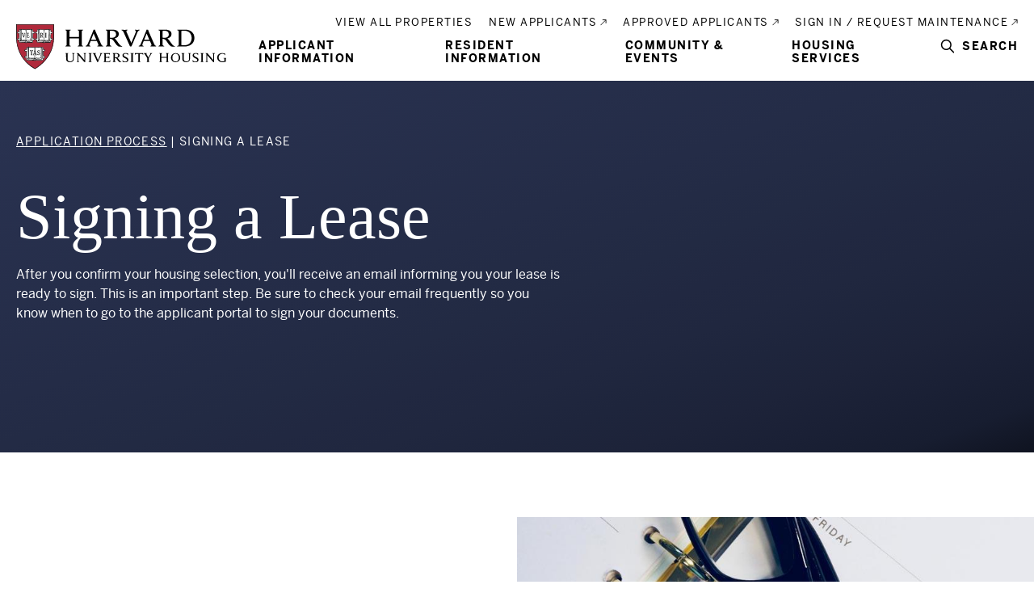

--- FILE ---
content_type: text/html; charset=UTF-8
request_url: https://www.huhousing.harvard.edu/application-process/signing-a-lease
body_size: 62340
content:
<!DOCTYPE html>
<html lang="en" dir="ltr" prefix="content: http://purl.org/rss/1.0/modules/content/  dc: http://purl.org/dc/terms/  foaf: http://xmlns.com/foaf/0.1/  og: http://ogp.me/ns#  rdfs: http://www.w3.org/2000/01/rdf-schema#  schema: http://schema.org/  sioc: http://rdfs.org/sioc/ns#  sioct: http://rdfs.org/sioc/types#  skos: http://www.w3.org/2004/02/skos/core#  xsd: http://www.w3.org/2001/XMLSchema# ">
  <head>
    <!-- Google Tag Manager -->
    <script>(function(w,d,s,l,i){w[l]=w[l]||[];w[l].push({'gtm.start':
    new Date().getTime(),event:'gtm.js'});var f=d.getElementsByTagName(s)[0],
    j=d.createElement(s),dl=l!='dataLayer'?'&l='+l:'';j.async=true;j.src=
    'https://www.googletagmanager.com/gtm.js?id='+i+dl;f.parentNode.insertBefore(j,f);
    })(window,document,'script','dataLayer','GTM-P8SLSCM');</script>

    <!-- Google tag (gtag.js) -->
    <script async src="https://www.googletagmanager.com/gtag/js?id=G-G5WW6GVESD"></script>
    <script>
    window.dataLayer = window.dataLayer || [];
    function gtag(){dataLayer.push(arguments);}
    gtag('js', new Date());
    gtag('config', 'G-G5WW6GVESD');
    </script>

    <meta charset="utf-8" /><script type="text/javascript">(window.NREUM||(NREUM={})).init={privacy:{cookies_enabled:true},ajax:{deny_list:["bam.nr-data.net"]},feature_flags:["soft_nav"],distributed_tracing:{enabled:true}};(window.NREUM||(NREUM={})).loader_config={agentID:"601374166",accountID:"3573098",trustKey:"66686",xpid:"VwMAUlZaABAFUlZVBgEFVVQ=",licenseKey:"NRJS-2f7dcae472aa2779fbc",applicationID:"567710230",browserID:"601374166"};;/*! For license information please see nr-loader-spa-1.308.0.min.js.LICENSE.txt */
(()=>{var e,t,r={384:(e,t,r)=>{"use strict";r.d(t,{NT:()=>a,US:()=>u,Zm:()=>o,bQ:()=>d,dV:()=>c,pV:()=>l});var n=r(6154),i=r(1863),s=r(1910);const a={beacon:"bam.nr-data.net",errorBeacon:"bam.nr-data.net"};function o(){return n.gm.NREUM||(n.gm.NREUM={}),void 0===n.gm.newrelic&&(n.gm.newrelic=n.gm.NREUM),n.gm.NREUM}function c(){let e=o();return e.o||(e.o={ST:n.gm.setTimeout,SI:n.gm.setImmediate||n.gm.setInterval,CT:n.gm.clearTimeout,XHR:n.gm.XMLHttpRequest,REQ:n.gm.Request,EV:n.gm.Event,PR:n.gm.Promise,MO:n.gm.MutationObserver,FETCH:n.gm.fetch,WS:n.gm.WebSocket},(0,s.i)(...Object.values(e.o))),e}function d(e,t){let r=o();r.initializedAgents??={},t.initializedAt={ms:(0,i.t)(),date:new Date},r.initializedAgents[e]=t}function u(e,t){o()[e]=t}function l(){return function(){let e=o();const t=e.info||{};e.info={beacon:a.beacon,errorBeacon:a.errorBeacon,...t}}(),function(){let e=o();const t=e.init||{};e.init={...t}}(),c(),function(){let e=o();const t=e.loader_config||{};e.loader_config={...t}}(),o()}},782:(e,t,r)=>{"use strict";r.d(t,{T:()=>n});const n=r(860).K7.pageViewTiming},860:(e,t,r)=>{"use strict";r.d(t,{$J:()=>u,K7:()=>c,P3:()=>d,XX:()=>i,Yy:()=>o,df:()=>s,qY:()=>n,v4:()=>a});const n="events",i="jserrors",s="browser/blobs",a="rum",o="browser/logs",c={ajax:"ajax",genericEvents:"generic_events",jserrors:i,logging:"logging",metrics:"metrics",pageAction:"page_action",pageViewEvent:"page_view_event",pageViewTiming:"page_view_timing",sessionReplay:"session_replay",sessionTrace:"session_trace",softNav:"soft_navigations",spa:"spa"},d={[c.pageViewEvent]:1,[c.pageViewTiming]:2,[c.metrics]:3,[c.jserrors]:4,[c.spa]:5,[c.ajax]:6,[c.sessionTrace]:7,[c.softNav]:8,[c.sessionReplay]:9,[c.logging]:10,[c.genericEvents]:11},u={[c.pageViewEvent]:a,[c.pageViewTiming]:n,[c.ajax]:n,[c.spa]:n,[c.softNav]:n,[c.metrics]:i,[c.jserrors]:i,[c.sessionTrace]:s,[c.sessionReplay]:s,[c.logging]:o,[c.genericEvents]:"ins"}},944:(e,t,r)=>{"use strict";r.d(t,{R:()=>i});var n=r(3241);function i(e,t){"function"==typeof console.debug&&(console.debug("New Relic Warning: https://github.com/newrelic/newrelic-browser-agent/blob/main/docs/warning-codes.md#".concat(e),t),(0,n.W)({agentIdentifier:null,drained:null,type:"data",name:"warn",feature:"warn",data:{code:e,secondary:t}}))}},993:(e,t,r)=>{"use strict";r.d(t,{A$:()=>s,ET:()=>a,TZ:()=>o,p_:()=>i});var n=r(860);const i={ERROR:"ERROR",WARN:"WARN",INFO:"INFO",DEBUG:"DEBUG",TRACE:"TRACE"},s={OFF:0,ERROR:1,WARN:2,INFO:3,DEBUG:4,TRACE:5},a="log",o=n.K7.logging},1541:(e,t,r)=>{"use strict";r.d(t,{U:()=>i,f:()=>n});const n={MFE:"MFE",BA:"BA"};function i(e,t){if(2!==t?.harvestEndpointVersion)return{};const r=t.agentRef.runtime.appMetadata.agents[0].entityGuid;return e?{"source.id":e.id,"source.name":e.name,"source.type":e.type,"parent.id":e.parent?.id||r,"parent.type":e.parent?.type||n.BA}:{"entity.guid":r,appId:t.agentRef.info.applicationID}}},1687:(e,t,r)=>{"use strict";r.d(t,{Ak:()=>d,Ze:()=>h,x3:()=>u});var n=r(3241),i=r(7836),s=r(3606),a=r(860),o=r(2646);const c={};function d(e,t){const r={staged:!1,priority:a.P3[t]||0};l(e),c[e].get(t)||c[e].set(t,r)}function u(e,t){e&&c[e]&&(c[e].get(t)&&c[e].delete(t),p(e,t,!1),c[e].size&&f(e))}function l(e){if(!e)throw new Error("agentIdentifier required");c[e]||(c[e]=new Map)}function h(e="",t="feature",r=!1){if(l(e),!e||!c[e].get(t)||r)return p(e,t);c[e].get(t).staged=!0,f(e)}function f(e){const t=Array.from(c[e]);t.every(([e,t])=>t.staged)&&(t.sort((e,t)=>e[1].priority-t[1].priority),t.forEach(([t])=>{c[e].delete(t),p(e,t)}))}function p(e,t,r=!0){const a=e?i.ee.get(e):i.ee,c=s.i.handlers;if(!a.aborted&&a.backlog&&c){if((0,n.W)({agentIdentifier:e,type:"lifecycle",name:"drain",feature:t}),r){const e=a.backlog[t],r=c[t];if(r){for(let t=0;e&&t<e.length;++t)g(e[t],r);Object.entries(r).forEach(([e,t])=>{Object.values(t||{}).forEach(t=>{t[0]?.on&&t[0]?.context()instanceof o.y&&t[0].on(e,t[1])})})}}a.isolatedBacklog||delete c[t],a.backlog[t]=null,a.emit("drain-"+t,[])}}function g(e,t){var r=e[1];Object.values(t[r]||{}).forEach(t=>{var r=e[0];if(t[0]===r){var n=t[1],i=e[3],s=e[2];n.apply(i,s)}})}},1738:(e,t,r)=>{"use strict";r.d(t,{U:()=>f,Y:()=>h});var n=r(3241),i=r(9908),s=r(1863),a=r(944),o=r(5701),c=r(3969),d=r(8362),u=r(860),l=r(4261);function h(e,t,r,s){const h=s||r;!h||h[e]&&h[e]!==d.d.prototype[e]||(h[e]=function(){(0,i.p)(c.xV,["API/"+e+"/called"],void 0,u.K7.metrics,r.ee),(0,n.W)({agentIdentifier:r.agentIdentifier,drained:!!o.B?.[r.agentIdentifier],type:"data",name:"api",feature:l.Pl+e,data:{}});try{return t.apply(this,arguments)}catch(e){(0,a.R)(23,e)}})}function f(e,t,r,n,a){const o=e.info;null===r?delete o.jsAttributes[t]:o.jsAttributes[t]=r,(a||null===r)&&(0,i.p)(l.Pl+n,[(0,s.t)(),t,r],void 0,"session",e.ee)}},1741:(e,t,r)=>{"use strict";r.d(t,{W:()=>s});var n=r(944),i=r(4261);class s{#e(e,...t){if(this[e]!==s.prototype[e])return this[e](...t);(0,n.R)(35,e)}addPageAction(e,t){return this.#e(i.hG,e,t)}register(e){return this.#e(i.eY,e)}recordCustomEvent(e,t){return this.#e(i.fF,e,t)}setPageViewName(e,t){return this.#e(i.Fw,e,t)}setCustomAttribute(e,t,r){return this.#e(i.cD,e,t,r)}noticeError(e,t){return this.#e(i.o5,e,t)}setUserId(e,t=!1){return this.#e(i.Dl,e,t)}setApplicationVersion(e){return this.#e(i.nb,e)}setErrorHandler(e){return this.#e(i.bt,e)}addRelease(e,t){return this.#e(i.k6,e,t)}log(e,t){return this.#e(i.$9,e,t)}start(){return this.#e(i.d3)}finished(e){return this.#e(i.BL,e)}recordReplay(){return this.#e(i.CH)}pauseReplay(){return this.#e(i.Tb)}addToTrace(e){return this.#e(i.U2,e)}setCurrentRouteName(e){return this.#e(i.PA,e)}interaction(e){return this.#e(i.dT,e)}wrapLogger(e,t,r){return this.#e(i.Wb,e,t,r)}measure(e,t){return this.#e(i.V1,e,t)}consent(e){return this.#e(i.Pv,e)}}},1863:(e,t,r)=>{"use strict";function n(){return Math.floor(performance.now())}r.d(t,{t:()=>n})},1910:(e,t,r)=>{"use strict";r.d(t,{i:()=>s});var n=r(944);const i=new Map;function s(...e){return e.every(e=>{if(i.has(e))return i.get(e);const t="function"==typeof e?e.toString():"",r=t.includes("[native code]"),s=t.includes("nrWrapper");return r||s||(0,n.R)(64,e?.name||t),i.set(e,r),r})}},2555:(e,t,r)=>{"use strict";r.d(t,{D:()=>o,f:()=>a});var n=r(384),i=r(8122);const s={beacon:n.NT.beacon,errorBeacon:n.NT.errorBeacon,licenseKey:void 0,applicationID:void 0,sa:void 0,queueTime:void 0,applicationTime:void 0,ttGuid:void 0,user:void 0,account:void 0,product:void 0,extra:void 0,jsAttributes:{},userAttributes:void 0,atts:void 0,transactionName:void 0,tNamePlain:void 0};function a(e){try{return!!e.licenseKey&&!!e.errorBeacon&&!!e.applicationID}catch(e){return!1}}const o=e=>(0,i.a)(e,s)},2614:(e,t,r)=>{"use strict";r.d(t,{BB:()=>a,H3:()=>n,g:()=>d,iL:()=>c,tS:()=>o,uh:()=>i,wk:()=>s});const n="NRBA",i="SESSION",s=144e5,a=18e5,o={STARTED:"session-started",PAUSE:"session-pause",RESET:"session-reset",RESUME:"session-resume",UPDATE:"session-update"},c={SAME_TAB:"same-tab",CROSS_TAB:"cross-tab"},d={OFF:0,FULL:1,ERROR:2}},2646:(e,t,r)=>{"use strict";r.d(t,{y:()=>n});class n{constructor(e){this.contextId=e}}},2843:(e,t,r)=>{"use strict";r.d(t,{G:()=>s,u:()=>i});var n=r(3878);function i(e,t=!1,r,i){(0,n.DD)("visibilitychange",function(){if(t)return void("hidden"===document.visibilityState&&e());e(document.visibilityState)},r,i)}function s(e,t,r){(0,n.sp)("pagehide",e,t,r)}},3241:(e,t,r)=>{"use strict";r.d(t,{W:()=>s});var n=r(6154);const i="newrelic";function s(e={}){try{n.gm.dispatchEvent(new CustomEvent(i,{detail:e}))}catch(e){}}},3304:(e,t,r)=>{"use strict";r.d(t,{A:()=>s});var n=r(7836);const i=()=>{const e=new WeakSet;return(t,r)=>{if("object"==typeof r&&null!==r){if(e.has(r))return;e.add(r)}return r}};function s(e){try{return JSON.stringify(e,i())??""}catch(e){try{n.ee.emit("internal-error",[e])}catch(e){}return""}}},3333:(e,t,r)=>{"use strict";r.d(t,{$v:()=>u,TZ:()=>n,Xh:()=>c,Zp:()=>i,kd:()=>d,mq:()=>o,nf:()=>a,qN:()=>s});const n=r(860).K7.genericEvents,i=["auxclick","click","copy","keydown","paste","scrollend"],s=["focus","blur"],a=4,o=1e3,c=2e3,d=["PageAction","UserAction","BrowserPerformance"],u={RESOURCES:"experimental.resources",REGISTER:"register"}},3434:(e,t,r)=>{"use strict";r.d(t,{Jt:()=>s,YM:()=>d});var n=r(7836),i=r(5607);const s="nr@original:".concat(i.W),a=50;var o=Object.prototype.hasOwnProperty,c=!1;function d(e,t){return e||(e=n.ee),r.inPlace=function(e,t,n,i,s){n||(n="");const a="-"===n.charAt(0);for(let o=0;o<t.length;o++){const c=t[o],d=e[c];l(d)||(e[c]=r(d,a?c+n:n,i,c,s))}},r.flag=s,r;function r(t,r,n,c,d){return l(t)?t:(r||(r=""),nrWrapper[s]=t,function(e,t,r){if(Object.defineProperty&&Object.keys)try{return Object.keys(e).forEach(function(r){Object.defineProperty(t,r,{get:function(){return e[r]},set:function(t){return e[r]=t,t}})}),t}catch(e){u([e],r)}for(var n in e)o.call(e,n)&&(t[n]=e[n])}(t,nrWrapper,e),nrWrapper);function nrWrapper(){var s,o,l,h;let f;try{o=this,s=[...arguments],l="function"==typeof n?n(s,o):n||{}}catch(t){u([t,"",[s,o,c],l],e)}i(r+"start",[s,o,c],l,d);const p=performance.now();let g;try{return h=t.apply(o,s),g=performance.now(),h}catch(e){throw g=performance.now(),i(r+"err",[s,o,e],l,d),f=e,f}finally{const e=g-p,t={start:p,end:g,duration:e,isLongTask:e>=a,methodName:c,thrownError:f};t.isLongTask&&i("long-task",[t,o],l,d),i(r+"end",[s,o,h],l,d)}}}function i(r,n,i,s){if(!c||t){var a=c;c=!0;try{e.emit(r,n,i,t,s)}catch(t){u([t,r,n,i],e)}c=a}}}function u(e,t){t||(t=n.ee);try{t.emit("internal-error",e)}catch(e){}}function l(e){return!(e&&"function"==typeof e&&e.apply&&!e[s])}},3606:(e,t,r)=>{"use strict";r.d(t,{i:()=>s});var n=r(9908);s.on=a;var i=s.handlers={};function s(e,t,r,s){a(s||n.d,i,e,t,r)}function a(e,t,r,i,s){s||(s="feature"),e||(e=n.d);var a=t[s]=t[s]||{};(a[r]=a[r]||[]).push([e,i])}},3738:(e,t,r)=>{"use strict";r.d(t,{He:()=>i,Kp:()=>o,Lc:()=>d,Rz:()=>u,TZ:()=>n,bD:()=>s,d3:()=>a,jx:()=>l,sl:()=>h,uP:()=>c});const n=r(860).K7.sessionTrace,i="bstResource",s="resource",a="-start",o="-end",c="fn"+a,d="fn"+o,u="pushState",l=1e3,h=3e4},3785:(e,t,r)=>{"use strict";r.d(t,{R:()=>c,b:()=>d});var n=r(9908),i=r(1863),s=r(860),a=r(3969),o=r(993);function c(e,t,r={},c=o.p_.INFO,d=!0,u,l=(0,i.t)()){(0,n.p)(a.xV,["API/logging/".concat(c.toLowerCase(),"/called")],void 0,s.K7.metrics,e),(0,n.p)(o.ET,[l,t,r,c,d,u],void 0,s.K7.logging,e)}function d(e){return"string"==typeof e&&Object.values(o.p_).some(t=>t===e.toUpperCase().trim())}},3878:(e,t,r)=>{"use strict";function n(e,t){return{capture:e,passive:!1,signal:t}}function i(e,t,r=!1,i){window.addEventListener(e,t,n(r,i))}function s(e,t,r=!1,i){document.addEventListener(e,t,n(r,i))}r.d(t,{DD:()=>s,jT:()=>n,sp:()=>i})},3962:(e,t,r)=>{"use strict";r.d(t,{AM:()=>a,O2:()=>l,OV:()=>s,Qu:()=>h,TZ:()=>c,ih:()=>f,pP:()=>o,t1:()=>u,tC:()=>i,wD:()=>d});var n=r(860);const i=["click","keydown","submit"],s="popstate",a="api",o="initialPageLoad",c=n.K7.softNav,d=5e3,u=500,l={INITIAL_PAGE_LOAD:"",ROUTE_CHANGE:1,UNSPECIFIED:2},h={INTERACTION:1,AJAX:2,CUSTOM_END:3,CUSTOM_TRACER:4},f={IP:"in progress",PF:"pending finish",FIN:"finished",CAN:"cancelled"}},3969:(e,t,r)=>{"use strict";r.d(t,{TZ:()=>n,XG:()=>o,rs:()=>i,xV:()=>a,z_:()=>s});const n=r(860).K7.metrics,i="sm",s="cm",a="storeSupportabilityMetrics",o="storeEventMetrics"},4234:(e,t,r)=>{"use strict";r.d(t,{W:()=>s});var n=r(7836),i=r(1687);class s{constructor(e,t){this.agentIdentifier=e,this.ee=n.ee.get(e),this.featureName=t,this.blocked=!1}deregisterDrain(){(0,i.x3)(this.agentIdentifier,this.featureName)}}},4261:(e,t,r)=>{"use strict";r.d(t,{$9:()=>u,BL:()=>c,CH:()=>p,Dl:()=>R,Fw:()=>w,PA:()=>v,Pl:()=>n,Pv:()=>A,Tb:()=>h,U2:()=>a,V1:()=>E,Wb:()=>T,bt:()=>y,cD:()=>b,d3:()=>x,dT:()=>d,eY:()=>g,fF:()=>f,hG:()=>s,hw:()=>i,k6:()=>o,nb:()=>m,o5:()=>l});const n="api-",i=n+"ixn-",s="addPageAction",a="addToTrace",o="addRelease",c="finished",d="interaction",u="log",l="noticeError",h="pauseReplay",f="recordCustomEvent",p="recordReplay",g="register",m="setApplicationVersion",v="setCurrentRouteName",b="setCustomAttribute",y="setErrorHandler",w="setPageViewName",R="setUserId",x="start",T="wrapLogger",E="measure",A="consent"},5205:(e,t,r)=>{"use strict";r.d(t,{j:()=>S});var n=r(384),i=r(1741);var s=r(2555),a=r(3333);const o=e=>{if(!e||"string"!=typeof e)return!1;try{document.createDocumentFragment().querySelector(e)}catch{return!1}return!0};var c=r(2614),d=r(944),u=r(8122);const l="[data-nr-mask]",h=e=>(0,u.a)(e,(()=>{const e={feature_flags:[],experimental:{allow_registered_children:!1,resources:!1},mask_selector:"*",block_selector:"[data-nr-block]",mask_input_options:{color:!1,date:!1,"datetime-local":!1,email:!1,month:!1,number:!1,range:!1,search:!1,tel:!1,text:!1,time:!1,url:!1,week:!1,textarea:!1,select:!1,password:!0}};return{ajax:{deny_list:void 0,block_internal:!0,enabled:!0,autoStart:!0},api:{get allow_registered_children(){return e.feature_flags.includes(a.$v.REGISTER)||e.experimental.allow_registered_children},set allow_registered_children(t){e.experimental.allow_registered_children=t},duplicate_registered_data:!1},browser_consent_mode:{enabled:!1},distributed_tracing:{enabled:void 0,exclude_newrelic_header:void 0,cors_use_newrelic_header:void 0,cors_use_tracecontext_headers:void 0,allowed_origins:void 0},get feature_flags(){return e.feature_flags},set feature_flags(t){e.feature_flags=t},generic_events:{enabled:!0,autoStart:!0},harvest:{interval:30},jserrors:{enabled:!0,autoStart:!0},logging:{enabled:!0,autoStart:!0},metrics:{enabled:!0,autoStart:!0},obfuscate:void 0,page_action:{enabled:!0},page_view_event:{enabled:!0,autoStart:!0},page_view_timing:{enabled:!0,autoStart:!0},performance:{capture_marks:!1,capture_measures:!1,capture_detail:!0,resources:{get enabled(){return e.feature_flags.includes(a.$v.RESOURCES)||e.experimental.resources},set enabled(t){e.experimental.resources=t},asset_types:[],first_party_domains:[],ignore_newrelic:!0}},privacy:{cookies_enabled:!0},proxy:{assets:void 0,beacon:void 0},session:{expiresMs:c.wk,inactiveMs:c.BB},session_replay:{autoStart:!0,enabled:!1,preload:!1,sampling_rate:10,error_sampling_rate:100,collect_fonts:!1,inline_images:!1,fix_stylesheets:!0,mask_all_inputs:!0,get mask_text_selector(){return e.mask_selector},set mask_text_selector(t){o(t)?e.mask_selector="".concat(t,",").concat(l):""===t||null===t?e.mask_selector=l:(0,d.R)(5,t)},get block_class(){return"nr-block"},get ignore_class(){return"nr-ignore"},get mask_text_class(){return"nr-mask"},get block_selector(){return e.block_selector},set block_selector(t){o(t)?e.block_selector+=",".concat(t):""!==t&&(0,d.R)(6,t)},get mask_input_options(){return e.mask_input_options},set mask_input_options(t){t&&"object"==typeof t?e.mask_input_options={...t,password:!0}:(0,d.R)(7,t)}},session_trace:{enabled:!0,autoStart:!0},soft_navigations:{enabled:!0,autoStart:!0},spa:{enabled:!0,autoStart:!0},ssl:void 0,user_actions:{enabled:!0,elementAttributes:["id","className","tagName","type"]}}})());var f=r(6154),p=r(9324);let g=0;const m={buildEnv:p.F3,distMethod:p.Xs,version:p.xv,originTime:f.WN},v={consented:!1},b={appMetadata:{},get consented(){return this.session?.state?.consent||v.consented},set consented(e){v.consented=e},customTransaction:void 0,denyList:void 0,disabled:!1,harvester:void 0,isolatedBacklog:!1,isRecording:!1,loaderType:void 0,maxBytes:3e4,obfuscator:void 0,onerror:void 0,ptid:void 0,releaseIds:{},session:void 0,timeKeeper:void 0,registeredEntities:[],jsAttributesMetadata:{bytes:0},get harvestCount(){return++g}},y=e=>{const t=(0,u.a)(e,b),r=Object.keys(m).reduce((e,t)=>(e[t]={value:m[t],writable:!1,configurable:!0,enumerable:!0},e),{});return Object.defineProperties(t,r)};var w=r(5701);const R=e=>{const t=e.startsWith("http");e+="/",r.p=t?e:"https://"+e};var x=r(7836),T=r(3241);const E={accountID:void 0,trustKey:void 0,agentID:void 0,licenseKey:void 0,applicationID:void 0,xpid:void 0},A=e=>(0,u.a)(e,E),_=new Set;function S(e,t={},r,a){let{init:o,info:c,loader_config:d,runtime:u={},exposed:l=!0}=t;if(!c){const e=(0,n.pV)();o=e.init,c=e.info,d=e.loader_config}e.init=h(o||{}),e.loader_config=A(d||{}),c.jsAttributes??={},f.bv&&(c.jsAttributes.isWorker=!0),e.info=(0,s.D)(c);const p=e.init,g=[c.beacon,c.errorBeacon];_.has(e.agentIdentifier)||(p.proxy.assets&&(R(p.proxy.assets),g.push(p.proxy.assets)),p.proxy.beacon&&g.push(p.proxy.beacon),e.beacons=[...g],function(e){const t=(0,n.pV)();Object.getOwnPropertyNames(i.W.prototype).forEach(r=>{const n=i.W.prototype[r];if("function"!=typeof n||"constructor"===n)return;let s=t[r];e[r]&&!1!==e.exposed&&"micro-agent"!==e.runtime?.loaderType&&(t[r]=(...t)=>{const n=e[r](...t);return s?s(...t):n})})}(e),(0,n.US)("activatedFeatures",w.B)),u.denyList=[...p.ajax.deny_list||[],...p.ajax.block_internal?g:[]],u.ptid=e.agentIdentifier,u.loaderType=r,e.runtime=y(u),_.has(e.agentIdentifier)||(e.ee=x.ee.get(e.agentIdentifier),e.exposed=l,(0,T.W)({agentIdentifier:e.agentIdentifier,drained:!!w.B?.[e.agentIdentifier],type:"lifecycle",name:"initialize",feature:void 0,data:e.config})),_.add(e.agentIdentifier)}},5270:(e,t,r)=>{"use strict";r.d(t,{Aw:()=>a,SR:()=>s,rF:()=>o});var n=r(384),i=r(7767);function s(e){return!!(0,n.dV)().o.MO&&(0,i.V)(e)&&!0===e?.session_trace.enabled}function a(e){return!0===e?.session_replay.preload&&s(e)}function o(e,t){try{if("string"==typeof t?.type){if("password"===t.type.toLowerCase())return"*".repeat(e?.length||0);if(void 0!==t?.dataset?.nrUnmask||t?.classList?.contains("nr-unmask"))return e}}catch(e){}return"string"==typeof e?e.replace(/[\S]/g,"*"):"*".repeat(e?.length||0)}},5289:(e,t,r)=>{"use strict";r.d(t,{GG:()=>a,Qr:()=>c,sB:()=>o});var n=r(3878),i=r(6389);function s(){return"undefined"==typeof document||"complete"===document.readyState}function a(e,t){if(s())return e();const r=(0,i.J)(e),a=setInterval(()=>{s()&&(clearInterval(a),r())},500);(0,n.sp)("load",r,t)}function o(e){if(s())return e();(0,n.DD)("DOMContentLoaded",e)}function c(e){if(s())return e();(0,n.sp)("popstate",e)}},5607:(e,t,r)=>{"use strict";r.d(t,{W:()=>n});const n=(0,r(9566).bz)()},5701:(e,t,r)=>{"use strict";r.d(t,{B:()=>s,t:()=>a});var n=r(3241);const i=new Set,s={};function a(e,t){const r=t.agentIdentifier;s[r]??={},e&&"object"==typeof e&&(i.has(r)||(t.ee.emit("rumresp",[e]),s[r]=e,i.add(r),(0,n.W)({agentIdentifier:r,loaded:!0,drained:!0,type:"lifecycle",name:"load",feature:void 0,data:e})))}},6154:(e,t,r)=>{"use strict";r.d(t,{OF:()=>d,RI:()=>i,WN:()=>h,bv:()=>s,eN:()=>f,gm:()=>a,lR:()=>l,m:()=>c,mw:()=>o,sb:()=>u});var n=r(1863);const i="undefined"!=typeof window&&!!window.document,s="undefined"!=typeof WorkerGlobalScope&&("undefined"!=typeof self&&self instanceof WorkerGlobalScope&&self.navigator instanceof WorkerNavigator||"undefined"!=typeof globalThis&&globalThis instanceof WorkerGlobalScope&&globalThis.navigator instanceof WorkerNavigator),a=i?window:"undefined"!=typeof WorkerGlobalScope&&("undefined"!=typeof self&&self instanceof WorkerGlobalScope&&self||"undefined"!=typeof globalThis&&globalThis instanceof WorkerGlobalScope&&globalThis),o=Boolean("hidden"===a?.document?.visibilityState),c=""+a?.location,d=/iPad|iPhone|iPod/.test(a.navigator?.userAgent),u=d&&"undefined"==typeof SharedWorker,l=(()=>{const e=a.navigator?.userAgent?.match(/Firefox[/\s](\d+\.\d+)/);return Array.isArray(e)&&e.length>=2?+e[1]:0})(),h=Date.now()-(0,n.t)(),f=()=>"undefined"!=typeof PerformanceNavigationTiming&&a?.performance?.getEntriesByType("navigation")?.[0]?.responseStart},6344:(e,t,r)=>{"use strict";r.d(t,{BB:()=>u,Qb:()=>l,TZ:()=>i,Ug:()=>a,Vh:()=>s,_s:()=>o,bc:()=>d,yP:()=>c});var n=r(2614);const i=r(860).K7.sessionReplay,s="errorDuringReplay",a=.12,o={DomContentLoaded:0,Load:1,FullSnapshot:2,IncrementalSnapshot:3,Meta:4,Custom:5},c={[n.g.ERROR]:15e3,[n.g.FULL]:3e5,[n.g.OFF]:0},d={RESET:{message:"Session was reset",sm:"Reset"},IMPORT:{message:"Recorder failed to import",sm:"Import"},TOO_MANY:{message:"429: Too Many Requests",sm:"Too-Many"},TOO_BIG:{message:"Payload was too large",sm:"Too-Big"},CROSS_TAB:{message:"Session Entity was set to OFF on another tab",sm:"Cross-Tab"},ENTITLEMENTS:{message:"Session Replay is not allowed and will not be started",sm:"Entitlement"}},u=5e3,l={API:"api",RESUME:"resume",SWITCH_TO_FULL:"switchToFull",INITIALIZE:"initialize",PRELOAD:"preload"}},6389:(e,t,r)=>{"use strict";function n(e,t=500,r={}){const n=r?.leading||!1;let i;return(...r)=>{n&&void 0===i&&(e.apply(this,r),i=setTimeout(()=>{i=clearTimeout(i)},t)),n||(clearTimeout(i),i=setTimeout(()=>{e.apply(this,r)},t))}}function i(e){let t=!1;return(...r)=>{t||(t=!0,e.apply(this,r))}}r.d(t,{J:()=>i,s:()=>n})},6630:(e,t,r)=>{"use strict";r.d(t,{T:()=>n});const n=r(860).K7.pageViewEvent},6774:(e,t,r)=>{"use strict";r.d(t,{T:()=>n});const n=r(860).K7.jserrors},7295:(e,t,r)=>{"use strict";r.d(t,{Xv:()=>a,gX:()=>i,iW:()=>s});var n=[];function i(e){if(!e||s(e))return!1;if(0===n.length)return!0;if("*"===n[0].hostname)return!1;for(var t=0;t<n.length;t++){var r=n[t];if(r.hostname.test(e.hostname)&&r.pathname.test(e.pathname))return!1}return!0}function s(e){return void 0===e.hostname}function a(e){if(n=[],e&&e.length)for(var t=0;t<e.length;t++){let r=e[t];if(!r)continue;if("*"===r)return void(n=[{hostname:"*"}]);0===r.indexOf("http://")?r=r.substring(7):0===r.indexOf("https://")&&(r=r.substring(8));const i=r.indexOf("/");let s,a;i>0?(s=r.substring(0,i),a=r.substring(i)):(s=r,a="*");let[c]=s.split(":");n.push({hostname:o(c),pathname:o(a,!0)})}}function o(e,t=!1){const r=e.replace(/[.+?^${}()|[\]\\]/g,e=>"\\"+e).replace(/\*/g,".*?");return new RegExp((t?"^":"")+r+"$")}},7485:(e,t,r)=>{"use strict";r.d(t,{D:()=>i});var n=r(6154);function i(e){if(0===(e||"").indexOf("data:"))return{protocol:"data"};try{const t=new URL(e,location.href),r={port:t.port,hostname:t.hostname,pathname:t.pathname,search:t.search,protocol:t.protocol.slice(0,t.protocol.indexOf(":")),sameOrigin:t.protocol===n.gm?.location?.protocol&&t.host===n.gm?.location?.host};return r.port&&""!==r.port||("http:"===t.protocol&&(r.port="80"),"https:"===t.protocol&&(r.port="443")),r.pathname&&""!==r.pathname?r.pathname.startsWith("/")||(r.pathname="/".concat(r.pathname)):r.pathname="/",r}catch(e){return{}}}},7699:(e,t,r)=>{"use strict";r.d(t,{It:()=>s,KC:()=>o,No:()=>i,qh:()=>a});var n=r(860);const i=16e3,s=1e6,a="SESSION_ERROR",o={[n.K7.logging]:!0,[n.K7.genericEvents]:!1,[n.K7.jserrors]:!1,[n.K7.ajax]:!1}},7767:(e,t,r)=>{"use strict";r.d(t,{V:()=>i});var n=r(6154);const i=e=>n.RI&&!0===e?.privacy.cookies_enabled},7836:(e,t,r)=>{"use strict";r.d(t,{P:()=>o,ee:()=>c});var n=r(384),i=r(8990),s=r(2646),a=r(5607);const o="nr@context:".concat(a.W),c=function e(t,r){var n={},a={},u={},l=!1;try{l=16===r.length&&d.initializedAgents?.[r]?.runtime.isolatedBacklog}catch(e){}var h={on:p,addEventListener:p,removeEventListener:function(e,t){var r=n[e];if(!r)return;for(var i=0;i<r.length;i++)r[i]===t&&r.splice(i,1)},emit:function(e,r,n,i,s){!1!==s&&(s=!0);if(c.aborted&&!i)return;t&&s&&t.emit(e,r,n);var o=f(n);g(e).forEach(e=>{e.apply(o,r)});var d=v()[a[e]];d&&d.push([h,e,r,o]);return o},get:m,listeners:g,context:f,buffer:function(e,t){const r=v();if(t=t||"feature",h.aborted)return;Object.entries(e||{}).forEach(([e,n])=>{a[n]=t,t in r||(r[t]=[])})},abort:function(){h._aborted=!0,Object.keys(h.backlog).forEach(e=>{delete h.backlog[e]})},isBuffering:function(e){return!!v()[a[e]]},debugId:r,backlog:l?{}:t&&"object"==typeof t.backlog?t.backlog:{},isolatedBacklog:l};return Object.defineProperty(h,"aborted",{get:()=>{let e=h._aborted||!1;return e||(t&&(e=t.aborted),e)}}),h;function f(e){return e&&e instanceof s.y?e:e?(0,i.I)(e,o,()=>new s.y(o)):new s.y(o)}function p(e,t){n[e]=g(e).concat(t)}function g(e){return n[e]||[]}function m(t){return u[t]=u[t]||e(h,t)}function v(){return h.backlog}}(void 0,"globalEE"),d=(0,n.Zm)();d.ee||(d.ee=c)},8122:(e,t,r)=>{"use strict";r.d(t,{a:()=>i});var n=r(944);function i(e,t){try{if(!e||"object"!=typeof e)return(0,n.R)(3);if(!t||"object"!=typeof t)return(0,n.R)(4);const r=Object.create(Object.getPrototypeOf(t),Object.getOwnPropertyDescriptors(t)),s=0===Object.keys(r).length?e:r;for(let a in s)if(void 0!==e[a])try{if(null===e[a]){r[a]=null;continue}Array.isArray(e[a])&&Array.isArray(t[a])?r[a]=Array.from(new Set([...e[a],...t[a]])):"object"==typeof e[a]&&"object"==typeof t[a]?r[a]=i(e[a],t[a]):r[a]=e[a]}catch(e){r[a]||(0,n.R)(1,e)}return r}catch(e){(0,n.R)(2,e)}}},8139:(e,t,r)=>{"use strict";r.d(t,{u:()=>h});var n=r(7836),i=r(3434),s=r(8990),a=r(6154);const o={},c=a.gm.XMLHttpRequest,d="addEventListener",u="removeEventListener",l="nr@wrapped:".concat(n.P);function h(e){var t=function(e){return(e||n.ee).get("events")}(e);if(o[t.debugId]++)return t;o[t.debugId]=1;var r=(0,i.YM)(t,!0);function h(e){r.inPlace(e,[d,u],"-",p)}function p(e,t){return e[1]}return"getPrototypeOf"in Object&&(a.RI&&f(document,h),c&&f(c.prototype,h),f(a.gm,h)),t.on(d+"-start",function(e,t){var n=e[1];if(null!==n&&("function"==typeof n||"object"==typeof n)&&"newrelic"!==e[0]){var i=(0,s.I)(n,l,function(){var e={object:function(){if("function"!=typeof n.handleEvent)return;return n.handleEvent.apply(n,arguments)},function:n}[typeof n];return e?r(e,"fn-",null,e.name||"anonymous"):n});this.wrapped=e[1]=i}}),t.on(u+"-start",function(e){e[1]=this.wrapped||e[1]}),t}function f(e,t,...r){let n=e;for(;"object"==typeof n&&!Object.prototype.hasOwnProperty.call(n,d);)n=Object.getPrototypeOf(n);n&&t(n,...r)}},8362:(e,t,r)=>{"use strict";r.d(t,{d:()=>s});var n=r(9566),i=r(1741);class s extends i.W{agentIdentifier=(0,n.LA)(16)}},8374:(e,t,r)=>{r.nc=(()=>{try{return document?.currentScript?.nonce}catch(e){}return""})()},8990:(e,t,r)=>{"use strict";r.d(t,{I:()=>i});var n=Object.prototype.hasOwnProperty;function i(e,t,r){if(n.call(e,t))return e[t];var i=r();if(Object.defineProperty&&Object.keys)try{return Object.defineProperty(e,t,{value:i,writable:!0,enumerable:!1}),i}catch(e){}return e[t]=i,i}},9119:(e,t,r)=>{"use strict";r.d(t,{L:()=>s});var n=/([^?#]*)[^#]*(#[^?]*|$).*/,i=/([^?#]*)().*/;function s(e,t){return e?e.replace(t?n:i,"$1$2"):e}},9300:(e,t,r)=>{"use strict";r.d(t,{T:()=>n});const n=r(860).K7.ajax},9324:(e,t,r)=>{"use strict";r.d(t,{AJ:()=>a,F3:()=>i,Xs:()=>s,Yq:()=>o,xv:()=>n});const n="1.308.0",i="PROD",s="CDN",a="@newrelic/rrweb",o="1.0.1"},9566:(e,t,r)=>{"use strict";r.d(t,{LA:()=>o,ZF:()=>c,bz:()=>a,el:()=>d});var n=r(6154);const i="xxxxxxxx-xxxx-4xxx-yxxx-xxxxxxxxxxxx";function s(e,t){return e?15&e[t]:16*Math.random()|0}function a(){const e=n.gm?.crypto||n.gm?.msCrypto;let t,r=0;return e&&e.getRandomValues&&(t=e.getRandomValues(new Uint8Array(30))),i.split("").map(e=>"x"===e?s(t,r++).toString(16):"y"===e?(3&s()|8).toString(16):e).join("")}function o(e){const t=n.gm?.crypto||n.gm?.msCrypto;let r,i=0;t&&t.getRandomValues&&(r=t.getRandomValues(new Uint8Array(e)));const a=[];for(var o=0;o<e;o++)a.push(s(r,i++).toString(16));return a.join("")}function c(){return o(16)}function d(){return o(32)}},9908:(e,t,r)=>{"use strict";r.d(t,{d:()=>n,p:()=>i});var n=r(7836).ee.get("handle");function i(e,t,r,i,s){s?(s.buffer([e],i),s.emit(e,t,r)):(n.buffer([e],i),n.emit(e,t,r))}}},n={};function i(e){var t=n[e];if(void 0!==t)return t.exports;var s=n[e]={exports:{}};return r[e](s,s.exports,i),s.exports}i.m=r,i.d=(e,t)=>{for(var r in t)i.o(t,r)&&!i.o(e,r)&&Object.defineProperty(e,r,{enumerable:!0,get:t[r]})},i.f={},i.e=e=>Promise.all(Object.keys(i.f).reduce((t,r)=>(i.f[r](e,t),t),[])),i.u=e=>({212:"nr-spa-compressor",249:"nr-spa-recorder",478:"nr-spa"}[e]+"-1.308.0.min.js"),i.o=(e,t)=>Object.prototype.hasOwnProperty.call(e,t),e={},t="NRBA-1.308.0.PROD:",i.l=(r,n,s,a)=>{if(e[r])e[r].push(n);else{var o,c;if(void 0!==s)for(var d=document.getElementsByTagName("script"),u=0;u<d.length;u++){var l=d[u];if(l.getAttribute("src")==r||l.getAttribute("data-webpack")==t+s){o=l;break}}if(!o){c=!0;var h={478:"sha512-RSfSVnmHk59T/uIPbdSE0LPeqcEdF4/+XhfJdBuccH5rYMOEZDhFdtnh6X6nJk7hGpzHd9Ujhsy7lZEz/ORYCQ==",249:"sha512-ehJXhmntm85NSqW4MkhfQqmeKFulra3klDyY0OPDUE+sQ3GokHlPh1pmAzuNy//3j4ac6lzIbmXLvGQBMYmrkg==",212:"sha512-B9h4CR46ndKRgMBcK+j67uSR2RCnJfGefU+A7FrgR/k42ovXy5x/MAVFiSvFxuVeEk/pNLgvYGMp1cBSK/G6Fg=="};(o=document.createElement("script")).charset="utf-8",i.nc&&o.setAttribute("nonce",i.nc),o.setAttribute("data-webpack",t+s),o.src=r,0!==o.src.indexOf(window.location.origin+"/")&&(o.crossOrigin="anonymous"),h[a]&&(o.integrity=h[a])}e[r]=[n];var f=(t,n)=>{o.onerror=o.onload=null,clearTimeout(p);var i=e[r];if(delete e[r],o.parentNode&&o.parentNode.removeChild(o),i&&i.forEach(e=>e(n)),t)return t(n)},p=setTimeout(f.bind(null,void 0,{type:"timeout",target:o}),12e4);o.onerror=f.bind(null,o.onerror),o.onload=f.bind(null,o.onload),c&&document.head.appendChild(o)}},i.r=e=>{"undefined"!=typeof Symbol&&Symbol.toStringTag&&Object.defineProperty(e,Symbol.toStringTag,{value:"Module"}),Object.defineProperty(e,"__esModule",{value:!0})},i.p="https://js-agent.newrelic.com/",(()=>{var e={38:0,788:0};i.f.j=(t,r)=>{var n=i.o(e,t)?e[t]:void 0;if(0!==n)if(n)r.push(n[2]);else{var s=new Promise((r,i)=>n=e[t]=[r,i]);r.push(n[2]=s);var a=i.p+i.u(t),o=new Error;i.l(a,r=>{if(i.o(e,t)&&(0!==(n=e[t])&&(e[t]=void 0),n)){var s=r&&("load"===r.type?"missing":r.type),a=r&&r.target&&r.target.src;o.message="Loading chunk "+t+" failed: ("+s+": "+a+")",o.name="ChunkLoadError",o.type=s,o.request=a,n[1](o)}},"chunk-"+t,t)}};var t=(t,r)=>{var n,s,[a,o,c]=r,d=0;if(a.some(t=>0!==e[t])){for(n in o)i.o(o,n)&&(i.m[n]=o[n]);if(c)c(i)}for(t&&t(r);d<a.length;d++)s=a[d],i.o(e,s)&&e[s]&&e[s][0](),e[s]=0},r=self["webpackChunk:NRBA-1.308.0.PROD"]=self["webpackChunk:NRBA-1.308.0.PROD"]||[];r.forEach(t.bind(null,0)),r.push=t.bind(null,r.push.bind(r))})(),(()=>{"use strict";i(8374);var e=i(8362),t=i(860);const r=Object.values(t.K7);var n=i(5205);var s=i(9908),a=i(1863),o=i(4261),c=i(1738);var d=i(1687),u=i(4234),l=i(5289),h=i(6154),f=i(944),p=i(5270),g=i(7767),m=i(6389),v=i(7699);class b extends u.W{constructor(e,t){super(e.agentIdentifier,t),this.agentRef=e,this.abortHandler=void 0,this.featAggregate=void 0,this.loadedSuccessfully=void 0,this.onAggregateImported=new Promise(e=>{this.loadedSuccessfully=e}),this.deferred=Promise.resolve(),!1===e.init[this.featureName].autoStart?this.deferred=new Promise((t,r)=>{this.ee.on("manual-start-all",(0,m.J)(()=>{(0,d.Ak)(e.agentIdentifier,this.featureName),t()}))}):(0,d.Ak)(e.agentIdentifier,t)}importAggregator(e,t,r={}){if(this.featAggregate)return;const n=async()=>{let n;await this.deferred;try{if((0,g.V)(e.init)){const{setupAgentSession:t}=await i.e(478).then(i.bind(i,8766));n=t(e)}}catch(e){(0,f.R)(20,e),this.ee.emit("internal-error",[e]),(0,s.p)(v.qh,[e],void 0,this.featureName,this.ee)}try{if(!this.#t(this.featureName,n,e.init))return(0,d.Ze)(this.agentIdentifier,this.featureName),void this.loadedSuccessfully(!1);const{Aggregate:i}=await t();this.featAggregate=new i(e,r),e.runtime.harvester.initializedAggregates.push(this.featAggregate),this.loadedSuccessfully(!0)}catch(e){(0,f.R)(34,e),this.abortHandler?.(),(0,d.Ze)(this.agentIdentifier,this.featureName,!0),this.loadedSuccessfully(!1),this.ee&&this.ee.abort()}};h.RI?(0,l.GG)(()=>n(),!0):n()}#t(e,r,n){if(this.blocked)return!1;switch(e){case t.K7.sessionReplay:return(0,p.SR)(n)&&!!r;case t.K7.sessionTrace:return!!r;default:return!0}}}var y=i(6630),w=i(2614),R=i(3241);class x extends b{static featureName=y.T;constructor(e){var t;super(e,y.T),this.setupInspectionEvents(e.agentIdentifier),t=e,(0,c.Y)(o.Fw,function(e,r){"string"==typeof e&&("/"!==e.charAt(0)&&(e="/"+e),t.runtime.customTransaction=(r||"http://custom.transaction")+e,(0,s.p)(o.Pl+o.Fw,[(0,a.t)()],void 0,void 0,t.ee))},t),this.importAggregator(e,()=>i.e(478).then(i.bind(i,2467)))}setupInspectionEvents(e){const t=(t,r)=>{t&&(0,R.W)({agentIdentifier:e,timeStamp:t.timeStamp,loaded:"complete"===t.target.readyState,type:"window",name:r,data:t.target.location+""})};(0,l.sB)(e=>{t(e,"DOMContentLoaded")}),(0,l.GG)(e=>{t(e,"load")}),(0,l.Qr)(e=>{t(e,"navigate")}),this.ee.on(w.tS.UPDATE,(t,r)=>{(0,R.W)({agentIdentifier:e,type:"lifecycle",name:"session",data:r})})}}var T=i(384);class E extends e.d{constructor(e){var t;(super(),h.gm)?(this.features={},(0,T.bQ)(this.agentIdentifier,this),this.desiredFeatures=new Set(e.features||[]),this.desiredFeatures.add(x),(0,n.j)(this,e,e.loaderType||"agent"),t=this,(0,c.Y)(o.cD,function(e,r,n=!1){if("string"==typeof e){if(["string","number","boolean"].includes(typeof r)||null===r)return(0,c.U)(t,e,r,o.cD,n);(0,f.R)(40,typeof r)}else(0,f.R)(39,typeof e)},t),function(e){(0,c.Y)(o.Dl,function(t,r=!1){if("string"!=typeof t&&null!==t)return void(0,f.R)(41,typeof t);const n=e.info.jsAttributes["enduser.id"];r&&null!=n&&n!==t?(0,s.p)(o.Pl+"setUserIdAndResetSession",[t],void 0,"session",e.ee):(0,c.U)(e,"enduser.id",t,o.Dl,!0)},e)}(this),function(e){(0,c.Y)(o.nb,function(t){if("string"==typeof t||null===t)return(0,c.U)(e,"application.version",t,o.nb,!1);(0,f.R)(42,typeof t)},e)}(this),function(e){(0,c.Y)(o.d3,function(){e.ee.emit("manual-start-all")},e)}(this),function(e){(0,c.Y)(o.Pv,function(t=!0){if("boolean"==typeof t){if((0,s.p)(o.Pl+o.Pv,[t],void 0,"session",e.ee),e.runtime.consented=t,t){const t=e.features.page_view_event;t.onAggregateImported.then(e=>{const r=t.featAggregate;e&&!r.sentRum&&r.sendRum()})}}else(0,f.R)(65,typeof t)},e)}(this),this.run()):(0,f.R)(21)}get config(){return{info:this.info,init:this.init,loader_config:this.loader_config,runtime:this.runtime}}get api(){return this}run(){try{const e=function(e){const t={};return r.forEach(r=>{t[r]=!!e[r]?.enabled}),t}(this.init),n=[...this.desiredFeatures];n.sort((e,r)=>t.P3[e.featureName]-t.P3[r.featureName]),n.forEach(r=>{if(!e[r.featureName]&&r.featureName!==t.K7.pageViewEvent)return;if(r.featureName===t.K7.spa)return void(0,f.R)(67);const n=function(e){switch(e){case t.K7.ajax:return[t.K7.jserrors];case t.K7.sessionTrace:return[t.K7.ajax,t.K7.pageViewEvent];case t.K7.sessionReplay:return[t.K7.sessionTrace];case t.K7.pageViewTiming:return[t.K7.pageViewEvent];default:return[]}}(r.featureName).filter(e=>!(e in this.features));n.length>0&&(0,f.R)(36,{targetFeature:r.featureName,missingDependencies:n}),this.features[r.featureName]=new r(this)})}catch(e){(0,f.R)(22,e);for(const e in this.features)this.features[e].abortHandler?.();const t=(0,T.Zm)();delete t.initializedAgents[this.agentIdentifier]?.features,delete this.sharedAggregator;return t.ee.get(this.agentIdentifier).abort(),!1}}}var A=i(2843),_=i(782);class S extends b{static featureName=_.T;constructor(e){super(e,_.T),h.RI&&((0,A.u)(()=>(0,s.p)("docHidden",[(0,a.t)()],void 0,_.T,this.ee),!0),(0,A.G)(()=>(0,s.p)("winPagehide",[(0,a.t)()],void 0,_.T,this.ee)),this.importAggregator(e,()=>i.e(478).then(i.bind(i,9917))))}}var O=i(3969);class I extends b{static featureName=O.TZ;constructor(e){super(e,O.TZ),h.RI&&document.addEventListener("securitypolicyviolation",e=>{(0,s.p)(O.xV,["Generic/CSPViolation/Detected"],void 0,this.featureName,this.ee)}),this.importAggregator(e,()=>i.e(478).then(i.bind(i,6555)))}}var N=i(6774),P=i(3878),k=i(3304);class D{constructor(e,t,r,n,i){this.name="UncaughtError",this.message="string"==typeof e?e:(0,k.A)(e),this.sourceURL=t,this.line=r,this.column=n,this.__newrelic=i}}function C(e){return M(e)?e:new D(void 0!==e?.message?e.message:e,e?.filename||e?.sourceURL,e?.lineno||e?.line,e?.colno||e?.col,e?.__newrelic,e?.cause)}function j(e){const t="Unhandled Promise Rejection: ";if(!e?.reason)return;if(M(e.reason)){try{e.reason.message.startsWith(t)||(e.reason.message=t+e.reason.message)}catch(e){}return C(e.reason)}const r=C(e.reason);return(r.message||"").startsWith(t)||(r.message=t+r.message),r}function L(e){if(e.error instanceof SyntaxError&&!/:\d+$/.test(e.error.stack?.trim())){const t=new D(e.message,e.filename,e.lineno,e.colno,e.error.__newrelic,e.cause);return t.name=SyntaxError.name,t}return M(e.error)?e.error:C(e)}function M(e){return e instanceof Error&&!!e.stack}function H(e,r,n,i,o=(0,a.t)()){"string"==typeof e&&(e=new Error(e)),(0,s.p)("err",[e,o,!1,r,n.runtime.isRecording,void 0,i],void 0,t.K7.jserrors,n.ee),(0,s.p)("uaErr",[],void 0,t.K7.genericEvents,n.ee)}var B=i(1541),K=i(993),W=i(3785);function U(e,{customAttributes:t={},level:r=K.p_.INFO}={},n,i,s=(0,a.t)()){(0,W.R)(n.ee,e,t,r,!1,i,s)}function F(e,r,n,i,c=(0,a.t)()){(0,s.p)(o.Pl+o.hG,[c,e,r,i],void 0,t.K7.genericEvents,n.ee)}function V(e,r,n,i,c=(0,a.t)()){const{start:d,end:u,customAttributes:l}=r||{},h={customAttributes:l||{}};if("object"!=typeof h.customAttributes||"string"!=typeof e||0===e.length)return void(0,f.R)(57);const p=(e,t)=>null==e?t:"number"==typeof e?e:e instanceof PerformanceMark?e.startTime:Number.NaN;if(h.start=p(d,0),h.end=p(u,c),Number.isNaN(h.start)||Number.isNaN(h.end))(0,f.R)(57);else{if(h.duration=h.end-h.start,!(h.duration<0))return(0,s.p)(o.Pl+o.V1,[h,e,i],void 0,t.K7.genericEvents,n.ee),h;(0,f.R)(58)}}function G(e,r={},n,i,c=(0,a.t)()){(0,s.p)(o.Pl+o.fF,[c,e,r,i],void 0,t.K7.genericEvents,n.ee)}function z(e){(0,c.Y)(o.eY,function(t){return Y(e,t)},e)}function Y(e,r,n){(0,f.R)(54,"newrelic.register"),r||={},r.type=B.f.MFE,r.licenseKey||=e.info.licenseKey,r.blocked=!1,r.parent=n||{},Array.isArray(r.tags)||(r.tags=[]);const i={};r.tags.forEach(e=>{"name"!==e&&"id"!==e&&(i["source.".concat(e)]=!0)}),r.isolated??=!0;let o=()=>{};const c=e.runtime.registeredEntities;if(!r.isolated){const e=c.find(({metadata:{target:{id:e}}})=>e===r.id&&!r.isolated);if(e)return e}const d=e=>{r.blocked=!0,o=e};function u(e){return"string"==typeof e&&!!e.trim()&&e.trim().length<501||"number"==typeof e}e.init.api.allow_registered_children||d((0,m.J)(()=>(0,f.R)(55))),u(r.id)&&u(r.name)||d((0,m.J)(()=>(0,f.R)(48,r)));const l={addPageAction:(t,n={})=>g(F,[t,{...i,...n},e],r),deregister:()=>{d((0,m.J)(()=>(0,f.R)(68)))},log:(t,n={})=>g(U,[t,{...n,customAttributes:{...i,...n.customAttributes||{}}},e],r),measure:(t,n={})=>g(V,[t,{...n,customAttributes:{...i,...n.customAttributes||{}}},e],r),noticeError:(t,n={})=>g(H,[t,{...i,...n},e],r),register:(t={})=>g(Y,[e,t],l.metadata.target),recordCustomEvent:(t,n={})=>g(G,[t,{...i,...n},e],r),setApplicationVersion:e=>p("application.version",e),setCustomAttribute:(e,t)=>p(e,t),setUserId:e=>p("enduser.id",e),metadata:{customAttributes:i,target:r}},h=()=>(r.blocked&&o(),r.blocked);h()||c.push(l);const p=(e,t)=>{h()||(i[e]=t)},g=(r,n,i)=>{if(h())return;const o=(0,a.t)();(0,s.p)(O.xV,["API/register/".concat(r.name,"/called")],void 0,t.K7.metrics,e.ee);try{if(e.init.api.duplicate_registered_data&&"register"!==r.name){let e=n;if(n[1]instanceof Object){const t={"child.id":i.id,"child.type":i.type};e="customAttributes"in n[1]?[n[0],{...n[1],customAttributes:{...n[1].customAttributes,...t}},...n.slice(2)]:[n[0],{...n[1],...t},...n.slice(2)]}r(...e,void 0,o)}return r(...n,i,o)}catch(e){(0,f.R)(50,e)}};return l}class Z extends b{static featureName=N.T;constructor(e){var t;super(e,N.T),t=e,(0,c.Y)(o.o5,(e,r)=>H(e,r,t),t),function(e){(0,c.Y)(o.bt,function(t){e.runtime.onerror=t},e)}(e),function(e){let t=0;(0,c.Y)(o.k6,function(e,r){++t>10||(this.runtime.releaseIds[e.slice(-200)]=(""+r).slice(-200))},e)}(e),z(e);try{this.removeOnAbort=new AbortController}catch(e){}this.ee.on("internal-error",(t,r)=>{this.abortHandler&&(0,s.p)("ierr",[C(t),(0,a.t)(),!0,{},e.runtime.isRecording,r],void 0,this.featureName,this.ee)}),h.gm.addEventListener("unhandledrejection",t=>{this.abortHandler&&(0,s.p)("err",[j(t),(0,a.t)(),!1,{unhandledPromiseRejection:1},e.runtime.isRecording],void 0,this.featureName,this.ee)},(0,P.jT)(!1,this.removeOnAbort?.signal)),h.gm.addEventListener("error",t=>{this.abortHandler&&(0,s.p)("err",[L(t),(0,a.t)(),!1,{},e.runtime.isRecording],void 0,this.featureName,this.ee)},(0,P.jT)(!1,this.removeOnAbort?.signal)),this.abortHandler=this.#r,this.importAggregator(e,()=>i.e(478).then(i.bind(i,2176)))}#r(){this.removeOnAbort?.abort(),this.abortHandler=void 0}}var q=i(8990);let X=1;function J(e){const t=typeof e;return!e||"object"!==t&&"function"!==t?-1:e===h.gm?0:(0,q.I)(e,"nr@id",function(){return X++})}function Q(e){if("string"==typeof e&&e.length)return e.length;if("object"==typeof e){if("undefined"!=typeof ArrayBuffer&&e instanceof ArrayBuffer&&e.byteLength)return e.byteLength;if("undefined"!=typeof Blob&&e instanceof Blob&&e.size)return e.size;if(!("undefined"!=typeof FormData&&e instanceof FormData))try{return(0,k.A)(e).length}catch(e){return}}}var ee=i(8139),te=i(7836),re=i(3434);const ne={},ie=["open","send"];function se(e){var t=e||te.ee;const r=function(e){return(e||te.ee).get("xhr")}(t);if(void 0===h.gm.XMLHttpRequest)return r;if(ne[r.debugId]++)return r;ne[r.debugId]=1,(0,ee.u)(t);var n=(0,re.YM)(r),i=h.gm.XMLHttpRequest,s=h.gm.MutationObserver,a=h.gm.Promise,o=h.gm.setInterval,c="readystatechange",d=["onload","onerror","onabort","onloadstart","onloadend","onprogress","ontimeout"],u=[],l=h.gm.XMLHttpRequest=function(e){const t=new i(e),s=r.context(t);try{r.emit("new-xhr",[t],s),t.addEventListener(c,(a=s,function(){var e=this;e.readyState>3&&!a.resolved&&(a.resolved=!0,r.emit("xhr-resolved",[],e)),n.inPlace(e,d,"fn-",y)}),(0,P.jT)(!1))}catch(e){(0,f.R)(15,e);try{r.emit("internal-error",[e])}catch(e){}}var a;return t};function p(e,t){n.inPlace(t,["onreadystatechange"],"fn-",y)}if(function(e,t){for(var r in e)t[r]=e[r]}(i,l),l.prototype=i.prototype,n.inPlace(l.prototype,ie,"-xhr-",y),r.on("send-xhr-start",function(e,t){p(e,t),function(e){u.push(e),s&&(g?g.then(b):o?o(b):(m=-m,v.data=m))}(t)}),r.on("open-xhr-start",p),s){var g=a&&a.resolve();if(!o&&!a){var m=1,v=document.createTextNode(m);new s(b).observe(v,{characterData:!0})}}else t.on("fn-end",function(e){e[0]&&e[0].type===c||b()});function b(){for(var e=0;e<u.length;e++)p(0,u[e]);u.length&&(u=[])}function y(e,t){return t}return r}var ae="fetch-",oe=ae+"body-",ce=["arrayBuffer","blob","json","text","formData"],de=h.gm.Request,ue=h.gm.Response,le="prototype";const he={};function fe(e){const t=function(e){return(e||te.ee).get("fetch")}(e);if(!(de&&ue&&h.gm.fetch))return t;if(he[t.debugId]++)return t;function r(e,r,n){var i=e[r];"function"==typeof i&&(e[r]=function(){var e,r=[...arguments],s={};t.emit(n+"before-start",[r],s),s[te.P]&&s[te.P].dt&&(e=s[te.P].dt);var a=i.apply(this,r);return t.emit(n+"start",[r,e],a),a.then(function(e){return t.emit(n+"end",[null,e],a),e},function(e){throw t.emit(n+"end",[e],a),e})})}return he[t.debugId]=1,ce.forEach(e=>{r(de[le],e,oe),r(ue[le],e,oe)}),r(h.gm,"fetch",ae),t.on(ae+"end",function(e,r){var n=this;if(r){var i=r.headers.get("content-length");null!==i&&(n.rxSize=i),t.emit(ae+"done",[null,r],n)}else t.emit(ae+"done",[e],n)}),t}var pe=i(7485),ge=i(9566);class me{constructor(e){this.agentRef=e}generateTracePayload(e){const t=this.agentRef.loader_config;if(!this.shouldGenerateTrace(e)||!t)return null;var r=(t.accountID||"").toString()||null,n=(t.agentID||"").toString()||null,i=(t.trustKey||"").toString()||null;if(!r||!n)return null;var s=(0,ge.ZF)(),a=(0,ge.el)(),o=Date.now(),c={spanId:s,traceId:a,timestamp:o};return(e.sameOrigin||this.isAllowedOrigin(e)&&this.useTraceContextHeadersForCors())&&(c.traceContextParentHeader=this.generateTraceContextParentHeader(s,a),c.traceContextStateHeader=this.generateTraceContextStateHeader(s,o,r,n,i)),(e.sameOrigin&&!this.excludeNewrelicHeader()||!e.sameOrigin&&this.isAllowedOrigin(e)&&this.useNewrelicHeaderForCors())&&(c.newrelicHeader=this.generateTraceHeader(s,a,o,r,n,i)),c}generateTraceContextParentHeader(e,t){return"00-"+t+"-"+e+"-01"}generateTraceContextStateHeader(e,t,r,n,i){return i+"@nr=0-1-"+r+"-"+n+"-"+e+"----"+t}generateTraceHeader(e,t,r,n,i,s){if(!("function"==typeof h.gm?.btoa))return null;var a={v:[0,1],d:{ty:"Browser",ac:n,ap:i,id:e,tr:t,ti:r}};return s&&n!==s&&(a.d.tk=s),btoa((0,k.A)(a))}shouldGenerateTrace(e){return this.agentRef.init?.distributed_tracing?.enabled&&this.isAllowedOrigin(e)}isAllowedOrigin(e){var t=!1;const r=this.agentRef.init?.distributed_tracing;if(e.sameOrigin)t=!0;else if(r?.allowed_origins instanceof Array)for(var n=0;n<r.allowed_origins.length;n++){var i=(0,pe.D)(r.allowed_origins[n]);if(e.hostname===i.hostname&&e.protocol===i.protocol&&e.port===i.port){t=!0;break}}return t}excludeNewrelicHeader(){var e=this.agentRef.init?.distributed_tracing;return!!e&&!!e.exclude_newrelic_header}useNewrelicHeaderForCors(){var e=this.agentRef.init?.distributed_tracing;return!!e&&!1!==e.cors_use_newrelic_header}useTraceContextHeadersForCors(){var e=this.agentRef.init?.distributed_tracing;return!!e&&!!e.cors_use_tracecontext_headers}}var ve=i(9300),be=i(7295);function ye(e){return"string"==typeof e?e:e instanceof(0,T.dV)().o.REQ?e.url:h.gm?.URL&&e instanceof URL?e.href:void 0}var we=["load","error","abort","timeout"],Re=we.length,xe=(0,T.dV)().o.REQ,Te=(0,T.dV)().o.XHR;const Ee="X-NewRelic-App-Data";class Ae extends b{static featureName=ve.T;constructor(e){super(e,ve.T),this.dt=new me(e),this.handler=(e,t,r,n)=>(0,s.p)(e,t,r,n,this.ee);try{const e={xmlhttprequest:"xhr",fetch:"fetch",beacon:"beacon"};h.gm?.performance?.getEntriesByType("resource").forEach(r=>{if(r.initiatorType in e&&0!==r.responseStatus){const n={status:r.responseStatus},i={rxSize:r.transferSize,duration:Math.floor(r.duration),cbTime:0};_e(n,r.name),this.handler("xhr",[n,i,r.startTime,r.responseEnd,e[r.initiatorType]],void 0,t.K7.ajax)}})}catch(e){}fe(this.ee),se(this.ee),function(e,r,n,i){function o(e){var t=this;t.totalCbs=0,t.called=0,t.cbTime=0,t.end=T,t.ended=!1,t.xhrGuids={},t.lastSize=null,t.loadCaptureCalled=!1,t.params=this.params||{},t.metrics=this.metrics||{},t.latestLongtaskEnd=0,e.addEventListener("load",function(r){E(t,e)},(0,P.jT)(!1)),h.lR||e.addEventListener("progress",function(e){t.lastSize=e.loaded},(0,P.jT)(!1))}function c(e){this.params={method:e[0]},_e(this,e[1]),this.metrics={}}function d(t,r){e.loader_config.xpid&&this.sameOrigin&&r.setRequestHeader("X-NewRelic-ID",e.loader_config.xpid);var n=i.generateTracePayload(this.parsedOrigin);if(n){var s=!1;n.newrelicHeader&&(r.setRequestHeader("newrelic",n.newrelicHeader),s=!0),n.traceContextParentHeader&&(r.setRequestHeader("traceparent",n.traceContextParentHeader),n.traceContextStateHeader&&r.setRequestHeader("tracestate",n.traceContextStateHeader),s=!0),s&&(this.dt=n)}}function u(e,t){var n=this.metrics,i=e[0],s=this;if(n&&i){var o=Q(i);o&&(n.txSize=o)}this.startTime=(0,a.t)(),this.body=i,this.listener=function(e){try{"abort"!==e.type||s.loadCaptureCalled||(s.params.aborted=!0),("load"!==e.type||s.called===s.totalCbs&&(s.onloadCalled||"function"!=typeof t.onload)&&"function"==typeof s.end)&&s.end(t)}catch(e){try{r.emit("internal-error",[e])}catch(e){}}};for(var c=0;c<Re;c++)t.addEventListener(we[c],this.listener,(0,P.jT)(!1))}function l(e,t,r){this.cbTime+=e,t?this.onloadCalled=!0:this.called+=1,this.called!==this.totalCbs||!this.onloadCalled&&"function"==typeof r.onload||"function"!=typeof this.end||this.end(r)}function f(e,t){var r=""+J(e)+!!t;this.xhrGuids&&!this.xhrGuids[r]&&(this.xhrGuids[r]=!0,this.totalCbs+=1)}function p(e,t){var r=""+J(e)+!!t;this.xhrGuids&&this.xhrGuids[r]&&(delete this.xhrGuids[r],this.totalCbs-=1)}function g(){this.endTime=(0,a.t)()}function m(e,t){t instanceof Te&&"load"===e[0]&&r.emit("xhr-load-added",[e[1],e[2]],t)}function v(e,t){t instanceof Te&&"load"===e[0]&&r.emit("xhr-load-removed",[e[1],e[2]],t)}function b(e,t,r){t instanceof Te&&("onload"===r&&(this.onload=!0),("load"===(e[0]&&e[0].type)||this.onload)&&(this.xhrCbStart=(0,a.t)()))}function y(e,t){this.xhrCbStart&&r.emit("xhr-cb-time",[(0,a.t)()-this.xhrCbStart,this.onload,t],t)}function w(e){var t,r=e[1]||{};if("string"==typeof e[0]?0===(t=e[0]).length&&h.RI&&(t=""+h.gm.location.href):e[0]&&e[0].url?t=e[0].url:h.gm?.URL&&e[0]&&e[0]instanceof URL?t=e[0].href:"function"==typeof e[0].toString&&(t=e[0].toString()),"string"==typeof t&&0!==t.length){t&&(this.parsedOrigin=(0,pe.D)(t),this.sameOrigin=this.parsedOrigin.sameOrigin);var n=i.generateTracePayload(this.parsedOrigin);if(n&&(n.newrelicHeader||n.traceContextParentHeader))if(e[0]&&e[0].headers)o(e[0].headers,n)&&(this.dt=n);else{var s={};for(var a in r)s[a]=r[a];s.headers=new Headers(r.headers||{}),o(s.headers,n)&&(this.dt=n),e.length>1?e[1]=s:e.push(s)}}function o(e,t){var r=!1;return t.newrelicHeader&&(e.set("newrelic",t.newrelicHeader),r=!0),t.traceContextParentHeader&&(e.set("traceparent",t.traceContextParentHeader),t.traceContextStateHeader&&e.set("tracestate",t.traceContextStateHeader),r=!0),r}}function R(e,t){this.params={},this.metrics={},this.startTime=(0,a.t)(),this.dt=t,e.length>=1&&(this.target=e[0]),e.length>=2&&(this.opts=e[1]);var r=this.opts||{},n=this.target;_e(this,ye(n));var i=(""+(n&&n instanceof xe&&n.method||r.method||"GET")).toUpperCase();this.params.method=i,this.body=r.body,this.txSize=Q(r.body)||0}function x(e,r){if(this.endTime=(0,a.t)(),this.params||(this.params={}),(0,be.iW)(this.params))return;let i;this.params.status=r?r.status:0,"string"==typeof this.rxSize&&this.rxSize.length>0&&(i=+this.rxSize);const s={txSize:this.txSize,rxSize:i,duration:(0,a.t)()-this.startTime};n("xhr",[this.params,s,this.startTime,this.endTime,"fetch"],this,t.K7.ajax)}function T(e){const r=this.params,i=this.metrics;if(!this.ended){this.ended=!0;for(let t=0;t<Re;t++)e.removeEventListener(we[t],this.listener,!1);r.aborted||(0,be.iW)(r)||(i.duration=(0,a.t)()-this.startTime,this.loadCaptureCalled||4!==e.readyState?null==r.status&&(r.status=0):E(this,e),i.cbTime=this.cbTime,n("xhr",[r,i,this.startTime,this.endTime,"xhr"],this,t.K7.ajax))}}function E(e,n){e.params.status=n.status;var i=function(e,t){var r=e.responseType;return"json"===r&&null!==t?t:"arraybuffer"===r||"blob"===r||"json"===r?Q(e.response):"text"===r||""===r||void 0===r?Q(e.responseText):void 0}(n,e.lastSize);if(i&&(e.metrics.rxSize=i),e.sameOrigin&&n.getAllResponseHeaders().indexOf(Ee)>=0){var a=n.getResponseHeader(Ee);a&&((0,s.p)(O.rs,["Ajax/CrossApplicationTracing/Header/Seen"],void 0,t.K7.metrics,r),e.params.cat=a.split(", ").pop())}e.loadCaptureCalled=!0}r.on("new-xhr",o),r.on("open-xhr-start",c),r.on("open-xhr-end",d),r.on("send-xhr-start",u),r.on("xhr-cb-time",l),r.on("xhr-load-added",f),r.on("xhr-load-removed",p),r.on("xhr-resolved",g),r.on("addEventListener-end",m),r.on("removeEventListener-end",v),r.on("fn-end",y),r.on("fetch-before-start",w),r.on("fetch-start",R),r.on("fn-start",b),r.on("fetch-done",x)}(e,this.ee,this.handler,this.dt),this.importAggregator(e,()=>i.e(478).then(i.bind(i,3845)))}}function _e(e,t){var r=(0,pe.D)(t),n=e.params||e;n.hostname=r.hostname,n.port=r.port,n.protocol=r.protocol,n.host=r.hostname+":"+r.port,n.pathname=r.pathname,e.parsedOrigin=r,e.sameOrigin=r.sameOrigin}const Se={},Oe=["pushState","replaceState"];function Ie(e){const t=function(e){return(e||te.ee).get("history")}(e);return!h.RI||Se[t.debugId]++||(Se[t.debugId]=1,(0,re.YM)(t).inPlace(window.history,Oe,"-")),t}var Ne=i(3738);function Pe(e){(0,c.Y)(o.BL,function(r=Date.now()){const n=r-h.WN;n<0&&(0,f.R)(62,r),(0,s.p)(O.XG,[o.BL,{time:n}],void 0,t.K7.metrics,e.ee),e.addToTrace({name:o.BL,start:r,origin:"nr"}),(0,s.p)(o.Pl+o.hG,[n,o.BL],void 0,t.K7.genericEvents,e.ee)},e)}const{He:ke,bD:De,d3:Ce,Kp:je,TZ:Le,Lc:Me,uP:He,Rz:Be}=Ne;class Ke extends b{static featureName=Le;constructor(e){var r;super(e,Le),r=e,(0,c.Y)(o.U2,function(e){if(!(e&&"object"==typeof e&&e.name&&e.start))return;const n={n:e.name,s:e.start-h.WN,e:(e.end||e.start)-h.WN,o:e.origin||"",t:"api"};n.s<0||n.e<0||n.e<n.s?(0,f.R)(61,{start:n.s,end:n.e}):(0,s.p)("bstApi",[n],void 0,t.K7.sessionTrace,r.ee)},r),Pe(e);if(!(0,g.V)(e.init))return void this.deregisterDrain();const n=this.ee;let d;Ie(n),this.eventsEE=(0,ee.u)(n),this.eventsEE.on(He,function(e,t){this.bstStart=(0,a.t)()}),this.eventsEE.on(Me,function(e,r){(0,s.p)("bst",[e[0],r,this.bstStart,(0,a.t)()],void 0,t.K7.sessionTrace,n)}),n.on(Be+Ce,function(e){this.time=(0,a.t)(),this.startPath=location.pathname+location.hash}),n.on(Be+je,function(e){(0,s.p)("bstHist",[location.pathname+location.hash,this.startPath,this.time],void 0,t.K7.sessionTrace,n)});try{d=new PerformanceObserver(e=>{const r=e.getEntries();(0,s.p)(ke,[r],void 0,t.K7.sessionTrace,n)}),d.observe({type:De,buffered:!0})}catch(e){}this.importAggregator(e,()=>i.e(478).then(i.bind(i,6974)),{resourceObserver:d})}}var We=i(6344);class Ue extends b{static featureName=We.TZ;#n;recorder;constructor(e){var r;let n;super(e,We.TZ),r=e,(0,c.Y)(o.CH,function(){(0,s.p)(o.CH,[],void 0,t.K7.sessionReplay,r.ee)},r),function(e){(0,c.Y)(o.Tb,function(){(0,s.p)(o.Tb,[],void 0,t.K7.sessionReplay,e.ee)},e)}(e);try{n=JSON.parse(localStorage.getItem("".concat(w.H3,"_").concat(w.uh)))}catch(e){}(0,p.SR)(e.init)&&this.ee.on(o.CH,()=>this.#i()),this.#s(n)&&this.importRecorder().then(e=>{e.startRecording(We.Qb.PRELOAD,n?.sessionReplayMode)}),this.importAggregator(this.agentRef,()=>i.e(478).then(i.bind(i,6167)),this),this.ee.on("err",e=>{this.blocked||this.agentRef.runtime.isRecording&&(this.errorNoticed=!0,(0,s.p)(We.Vh,[e],void 0,this.featureName,this.ee))})}#s(e){return e&&(e.sessionReplayMode===w.g.FULL||e.sessionReplayMode===w.g.ERROR)||(0,p.Aw)(this.agentRef.init)}importRecorder(){return this.recorder?Promise.resolve(this.recorder):(this.#n??=Promise.all([i.e(478),i.e(249)]).then(i.bind(i,4866)).then(({Recorder:e})=>(this.recorder=new e(this),this.recorder)).catch(e=>{throw this.ee.emit("internal-error",[e]),this.blocked=!0,e}),this.#n)}#i(){this.blocked||(this.featAggregate?this.featAggregate.mode!==w.g.FULL&&this.featAggregate.initializeRecording(w.g.FULL,!0,We.Qb.API):this.importRecorder().then(()=>{this.recorder.startRecording(We.Qb.API,w.g.FULL)}))}}var Fe=i(3962);class Ve extends b{static featureName=Fe.TZ;constructor(e){if(super(e,Fe.TZ),function(e){const r=e.ee.get("tracer");function n(){}(0,c.Y)(o.dT,function(e){return(new n).get("object"==typeof e?e:{})},e);const i=n.prototype={createTracer:function(n,i){var o={},c=this,d="function"==typeof i;return(0,s.p)(O.xV,["API/createTracer/called"],void 0,t.K7.metrics,e.ee),function(){if(r.emit((d?"":"no-")+"fn-start",[(0,a.t)(),c,d],o),d)try{return i.apply(this,arguments)}catch(e){const t="string"==typeof e?new Error(e):e;throw r.emit("fn-err",[arguments,this,t],o),t}finally{r.emit("fn-end",[(0,a.t)()],o)}}}};["actionText","setName","setAttribute","save","ignore","onEnd","getContext","end","get"].forEach(r=>{c.Y.apply(this,[r,function(){return(0,s.p)(o.hw+r,[performance.now(),...arguments],this,t.K7.softNav,e.ee),this},e,i])}),(0,c.Y)(o.PA,function(){(0,s.p)(o.hw+"routeName",[performance.now(),...arguments],void 0,t.K7.softNav,e.ee)},e)}(e),!h.RI||!(0,T.dV)().o.MO)return;const r=Ie(this.ee);try{this.removeOnAbort=new AbortController}catch(e){}Fe.tC.forEach(e=>{(0,P.sp)(e,e=>{l(e)},!0,this.removeOnAbort?.signal)});const n=()=>(0,s.p)("newURL",[(0,a.t)(),""+window.location],void 0,this.featureName,this.ee);r.on("pushState-end",n),r.on("replaceState-end",n),(0,P.sp)(Fe.OV,e=>{l(e),(0,s.p)("newURL",[e.timeStamp,""+window.location],void 0,this.featureName,this.ee)},!0,this.removeOnAbort?.signal);let d=!1;const u=new((0,T.dV)().o.MO)((e,t)=>{d||(d=!0,requestAnimationFrame(()=>{(0,s.p)("newDom",[(0,a.t)()],void 0,this.featureName,this.ee),d=!1}))}),l=(0,m.s)(e=>{"loading"!==document.readyState&&((0,s.p)("newUIEvent",[e],void 0,this.featureName,this.ee),u.observe(document.body,{attributes:!0,childList:!0,subtree:!0,characterData:!0}))},100,{leading:!0});this.abortHandler=function(){this.removeOnAbort?.abort(),u.disconnect(),this.abortHandler=void 0},this.importAggregator(e,()=>i.e(478).then(i.bind(i,4393)),{domObserver:u})}}var Ge=i(3333),ze=i(9119);const Ye={},Ze=new Set;function qe(e){return"string"==typeof e?{type:"string",size:(new TextEncoder).encode(e).length}:e instanceof ArrayBuffer?{type:"ArrayBuffer",size:e.byteLength}:e instanceof Blob?{type:"Blob",size:e.size}:e instanceof DataView?{type:"DataView",size:e.byteLength}:ArrayBuffer.isView(e)?{type:"TypedArray",size:e.byteLength}:{type:"unknown",size:0}}class Xe{constructor(e,t){this.timestamp=(0,a.t)(),this.currentUrl=(0,ze.L)(window.location.href),this.socketId=(0,ge.LA)(8),this.requestedUrl=(0,ze.L)(e),this.requestedProtocols=Array.isArray(t)?t.join(","):t||"",this.openedAt=void 0,this.protocol=void 0,this.extensions=void 0,this.binaryType=void 0,this.messageOrigin=void 0,this.messageCount=0,this.messageBytes=0,this.messageBytesMin=0,this.messageBytesMax=0,this.messageTypes=void 0,this.sendCount=0,this.sendBytes=0,this.sendBytesMin=0,this.sendBytesMax=0,this.sendTypes=void 0,this.closedAt=void 0,this.closeCode=void 0,this.closeReason="unknown",this.closeWasClean=void 0,this.connectedDuration=0,this.hasErrors=void 0}}class $e extends b{static featureName=Ge.TZ;constructor(e){super(e,Ge.TZ);const r=e.init.feature_flags.includes("websockets"),n=[e.init.page_action.enabled,e.init.performance.capture_marks,e.init.performance.capture_measures,e.init.performance.resources.enabled,e.init.user_actions.enabled,r];var d;let u,l;if(d=e,(0,c.Y)(o.hG,(e,t)=>F(e,t,d),d),function(e){(0,c.Y)(o.fF,(t,r)=>G(t,r,e),e)}(e),Pe(e),z(e),function(e){(0,c.Y)(o.V1,(t,r)=>V(t,r,e),e)}(e),r&&(l=function(e){if(!(0,T.dV)().o.WS)return e;const t=e.get("websockets");if(Ye[t.debugId]++)return t;Ye[t.debugId]=1,(0,A.G)(()=>{const e=(0,a.t)();Ze.forEach(r=>{r.nrData.closedAt=e,r.nrData.closeCode=1001,r.nrData.closeReason="Page navigating away",r.nrData.closeWasClean=!1,r.nrData.openedAt&&(r.nrData.connectedDuration=e-r.nrData.openedAt),t.emit("ws",[r.nrData],r)})});class r extends WebSocket{static name="WebSocket";static toString(){return"function WebSocket() { [native code] }"}toString(){return"[object WebSocket]"}get[Symbol.toStringTag](){return r.name}#a(e){(e.__newrelic??={}).socketId=this.nrData.socketId,this.nrData.hasErrors??=!0}constructor(...e){super(...e),this.nrData=new Xe(e[0],e[1]),this.addEventListener("open",()=>{this.nrData.openedAt=(0,a.t)(),["protocol","extensions","binaryType"].forEach(e=>{this.nrData[e]=this[e]}),Ze.add(this)}),this.addEventListener("message",e=>{const{type:t,size:r}=qe(e.data);this.nrData.messageOrigin??=(0,ze.L)(e.origin),this.nrData.messageCount++,this.nrData.messageBytes+=r,this.nrData.messageBytesMin=Math.min(this.nrData.messageBytesMin||1/0,r),this.nrData.messageBytesMax=Math.max(this.nrData.messageBytesMax,r),(this.nrData.messageTypes??"").includes(t)||(this.nrData.messageTypes=this.nrData.messageTypes?"".concat(this.nrData.messageTypes,",").concat(t):t)}),this.addEventListener("close",e=>{this.nrData.closedAt=(0,a.t)(),this.nrData.closeCode=e.code,e.reason&&(this.nrData.closeReason=e.reason),this.nrData.closeWasClean=e.wasClean,this.nrData.connectedDuration=this.nrData.closedAt-this.nrData.openedAt,Ze.delete(this),t.emit("ws",[this.nrData],this)})}addEventListener(e,t,...r){const n=this,i="function"==typeof t?function(...e){try{return t.apply(this,e)}catch(e){throw n.#a(e),e}}:t?.handleEvent?{handleEvent:function(...e){try{return t.handleEvent.apply(t,e)}catch(e){throw n.#a(e),e}}}:t;return super.addEventListener(e,i,...r)}send(e){if(this.readyState===WebSocket.OPEN){const{type:t,size:r}=qe(e);this.nrData.sendCount++,this.nrData.sendBytes+=r,this.nrData.sendBytesMin=Math.min(this.nrData.sendBytesMin||1/0,r),this.nrData.sendBytesMax=Math.max(this.nrData.sendBytesMax,r),(this.nrData.sendTypes??"").includes(t)||(this.nrData.sendTypes=this.nrData.sendTypes?"".concat(this.nrData.sendTypes,",").concat(t):t)}try{return super.send(e)}catch(e){throw this.#a(e),e}}close(...e){try{super.close(...e)}catch(e){throw this.#a(e),e}}}return h.gm.WebSocket=r,t}(this.ee)),h.RI){if(fe(this.ee),se(this.ee),u=Ie(this.ee),e.init.user_actions.enabled){function f(t){const r=(0,pe.D)(t);return e.beacons.includes(r.hostname+":"+r.port)}function p(){u.emit("navChange")}Ge.Zp.forEach(e=>(0,P.sp)(e,e=>(0,s.p)("ua",[e],void 0,this.featureName,this.ee),!0)),Ge.qN.forEach(e=>{const t=(0,m.s)(e=>{(0,s.p)("ua",[e],void 0,this.featureName,this.ee)},500,{leading:!0});(0,P.sp)(e,t)}),h.gm.addEventListener("error",()=>{(0,s.p)("uaErr",[],void 0,t.K7.genericEvents,this.ee)},(0,P.jT)(!1,this.removeOnAbort?.signal)),this.ee.on("open-xhr-start",(e,r)=>{f(e[1])||r.addEventListener("readystatechange",()=>{2===r.readyState&&(0,s.p)("uaXhr",[],void 0,t.K7.genericEvents,this.ee)})}),this.ee.on("fetch-start",e=>{e.length>=1&&!f(ye(e[0]))&&(0,s.p)("uaXhr",[],void 0,t.K7.genericEvents,this.ee)}),u.on("pushState-end",p),u.on("replaceState-end",p),window.addEventListener("hashchange",p,(0,P.jT)(!0,this.removeOnAbort?.signal)),window.addEventListener("popstate",p,(0,P.jT)(!0,this.removeOnAbort?.signal))}if(e.init.performance.resources.enabled&&h.gm.PerformanceObserver?.supportedEntryTypes.includes("resource")){new PerformanceObserver(e=>{e.getEntries().forEach(e=>{(0,s.p)("browserPerformance.resource",[e],void 0,this.featureName,this.ee)})}).observe({type:"resource",buffered:!0})}}r&&l.on("ws",e=>{(0,s.p)("ws-complete",[e],void 0,this.featureName,this.ee)});try{this.removeOnAbort=new AbortController}catch(g){}this.abortHandler=()=>{this.removeOnAbort?.abort(),this.abortHandler=void 0},n.some(e=>e)?this.importAggregator(e,()=>i.e(478).then(i.bind(i,8019))):this.deregisterDrain()}}var Je=i(2646);const Qe=new Map;function et(e,t,r,n,i=!0){if("object"!=typeof t||!t||"string"!=typeof r||!r||"function"!=typeof t[r])return(0,f.R)(29);const s=function(e){return(e||te.ee).get("logger")}(e),a=(0,re.YM)(s),o=new Je.y(te.P);o.level=n.level,o.customAttributes=n.customAttributes,o.autoCaptured=i;const c=t[r]?.[re.Jt]||t[r];return Qe.set(c,o),a.inPlace(t,[r],"wrap-logger-",()=>Qe.get(c)),s}var tt=i(1910);class rt extends b{static featureName=K.TZ;constructor(e){var t;super(e,K.TZ),t=e,(0,c.Y)(o.$9,(e,r)=>U(e,r,t),t),function(e){(0,c.Y)(o.Wb,(t,r,{customAttributes:n={},level:i=K.p_.INFO}={})=>{et(e.ee,t,r,{customAttributes:n,level:i},!1)},e)}(e),z(e);const r=this.ee;["log","error","warn","info","debug","trace"].forEach(e=>{(0,tt.i)(h.gm.console[e]),et(r,h.gm.console,e,{level:"log"===e?"info":e})}),this.ee.on("wrap-logger-end",function([e]){const{level:t,customAttributes:n,autoCaptured:i}=this;(0,W.R)(r,e,n,t,i)}),this.importAggregator(e,()=>i.e(478).then(i.bind(i,5288)))}}new E({features:[Ae,x,S,Ke,Ue,I,Z,$e,rt,Ve],loaderType:"spa"})})()})();</script>
<link rel="canonical" href="https://www.huhousing.harvard.edu/application-process/signing-a-lease" />
<meta name="description" content="After you confirm your housing selection, you&#039;ll receive an email informing you your lease is ready to sign. This is an important step. Be sure to check your email frequently so you know when to go to the applicant portal to sign your documents." />
<meta name="Generator" content="Drupal 9 (https://www.drupal.org)" />
<meta name="MobileOptimized" content="width" />
<meta name="HandheldFriendly" content="true" />
<meta name="viewport" content="width=device-width, initial-scale=1.0" />
<script type="application/ld+json">{
          "@context": "https://schema.org",
          "@type": "BreadcrumbList",
          "itemListElement": [{
            "@type": "ListItem",
            "position": "1",
            "name": "Application Process",
            "item": "https://www.huhousing.harvard.edu/application-process"
          },{
              "@type": "ListItem",
              "position": "2",
              "name": "Signing a Lease"
            }]}</script>
<link rel="icon" href="/sites/default/files/cropped-logo-branding-compressed-190x190.ico" type="image/vnd.microsoft.icon" />
<script>window.a2a_config=window.a2a_config||{};a2a_config.callbacks=[];a2a_config.overlays=[];a2a_config.templates={};</script>

    <title>Signing a Lease | Harvard University Housing</title>
    <link rel="stylesheet" media="all" href="/sites/default/files/css/css_vm19qVjo9npLhXebAXzSx-xdLTqo2LEMFgGtBKTircQ.css" />
<link rel="stylesheet" media="all" href="/sites/default/files/css/css_NC5DMHNAzFDJj6KWIA4iTxBNM1S_72aoL8MyOwGsRP8.css" />

    
  </head>
  <body class="path-node page-node-type-page">

    <!-- Google Tag Manager (noscript) -->
    <noscript><iframe src="https://www.googletagmanager.com/ns.html?id=GTM-P8SLSCM"
    height="0" width="0" style="display:none;visibility:hidden"></iframe></noscript>
    <!-- End Google Tag Manager (noscript) -->

        <a href="#main-content" class="visually-hidden focusable skip-link">
      Skip to main content
    </a>
    <div data-sitewide-alert></div>
    
<div id="page" class="site">

<header role="banner" class="huh-site-header huh-site-header--default ">
  <div class="huh-site-header__container page-header l-container">
    <div class="huh-site-header__logo">
      <a href="/" title="Home" rel="home" class="logo">
        <svg viewBox="0 0 320 69" xmlns="http://www.w3.org/2000/svg"><title>Harvard University Housing</title><g fill-rule="nonzero" fill="none"><g fill="#000"><path d="M163.45 11.57a4 4 0 0 0-2.87-2.45V8.4c.91 0 3.9.11 4.59.11s3.53-.11 4.46-.11v.71c-.82.15-1.76.61-1.76 1.46a9.35 9.35 0 0 0 1.06 3l6.57 14.94 6.21-15a8.87 8.87 0 0 0 .85-2.85c0-.8-.74-1.34-1.77-1.55V8.4c.83 0 2.82.11 3.46.11.64 0 3-.11 3.86-.11v.68c-1.55.42-2.5 1.31-3.36 3.33L175.6 34h-2.06l-10.09-22.43ZM75 33.15c1.19-.27 2-.81 2-2.16V11.22c0-1.3-.78-1.84-2-2.16v-.71c.62 0 3.32.11 4 .11.68 0 3.59-.11 4.21-.11v.71c-1.19.27-2.08.81-2.08 2.16v8.26h14.69v-8.26c0-1.35-.78-1.89-2-2.16v-.71c.62 0 3.4.11 4.16.11.76 0 3.41-.11 4-.11v.71c-1.19.27-2.08.81-2.08 2.16V31c0 1.3.83 1.84 2.08 2.16v.66l-4-.06c-.76 0-3.54.06-4.16.06v-.66c1.19-.27 2-.81 2-2.16v-9.35H81.09V31c0 1.35.83 1.84 2.08 2.16v.66c-.62 0-3.45-.06-4.21-.06l-4 .06.04-.67ZM251.8 31.85a26.52 26.52 0 0 0 4 .27c7.61 0 11.57-4.57 11.57-11 0-6.63-4.18-11.29-11.3-11.29a31.46 31.46 0 0 0-4.24.27l-.03 21.75Zm-6.45 1.3c1.52-.27 2.36-.87 2.36-2.27V11.22c0-1.36-.83-1.89-2.3-2.16v-.71c.85 0 3.62.11 4.38.11 1.24 0 4.56-.27 7.25-.27 9.06 0 14.56 5.06 14.56 12.76 0 7.47-5.72 13-15.07 13-2.69 0-5.74-.21-7-.21-.76 0-3.34.11-4.18.11v-.7ZM142.79 20.44a28.34 28.34 0 0 0 3.18.16c4.76 0 6.26-2.74 6.26-5.17 0-3.43-2.29-5.56-6.46-5.56-1.006.01-2.009.1-3 .27l.02 10.3Zm0 10.37c0 1.31.83 2 2.36 2.35v.7c-.85 0-3.63-.11-4.42-.11s-3.4.11-4.25.11v-.7c1.42-.28 2.26-1 2.26-2.35V11.29c0-1.2-.65-2-2.25-2.23v-.71c.85 0 3.54.11 4.29.11 1.25 0 4.78-.21 6.17-.21 6.09 0 9.48 2.52 9.48 6.83 0 3.4-2.52 5.69-6.41 6.63a8 8 0 0 1 1.77 1.55c1.08 1.26 4 5.51 5.24 7 1.24 1.49 2.74 3.08 4.39 3.15V34a16.49 16.49 0 0 1-3 .31 6.4 6.4 0 0 1-5.33-2.67c-1.38-1.69-3.81-5.27-5.19-7a5.75 5.75 0 0 0-3.9-2.41c-.38-.07-.75-.12-1.17-.17l-.04 8.75ZM223.1 20.44a28.34 28.34 0 0 0 3.18.16c4.77 0 6.26-2.74 6.26-5.17 0-3.43-2.29-5.56-6.46-5.56-1.006.01-2.009.1-3 .27l.02 10.3Zm0 10.37c0 1.31.83 2 2.36 2.35v.7c-.85 0-3.62-.11-4.42-.11-.8 0-3.39.11-4.24.11v-.7c1.41-.28 2.25-1 2.25-2.35V11.29c0-1.2-.65-2-2.25-2.23v-.71c.86 0 3.53.11 4.29.11 1.25 0 4.78-.21 6.17-.21 6.1 0 9.48 2.52 9.48 6.83 0 3.4-2.52 5.69-6.41 6.63a7.78 7.78 0 0 1 1.77 1.55c1.08 1.26 4.05 5.51 5.24 7 1.19 1.49 2.75 3.08 4.38 3.15V34c-.988.197-1.993.3-3 .31a6.42 6.42 0 0 1-5.34-2.67c-1.38-1.69-3.8-5.27-5.19-7a5.75 5.75 0 0 0-3.91-2.33c-.39-.07-.75-.12-1.18-.17v8.67ZM122.1 23.63l-4.1-9.46-3.78 9.46h7.88Zm-16.24 9.52a4.31 4.31 0 0 0 3.08-2.81l8.16-19.63c.295-.812.545-1.64.75-2.48h2.28a23 23 0 0 0 .75 2.48l8.62 19.68a4.14 4.14 0 0 0 3 2.76v.65H123.65v-.65c1.25-.31 1.65-.95 1.65-1.56a4.71 4.71 0 0 0-.48-1.73L123 25.63h-9.5l-1.7 4.25a5.25 5.25 0 0 0-.42 1.62c0 .71.38 1.27 1.8 1.65v.65h-7.28l-.04-.65ZM202.91 23.63l-4.06-9.46-3.78 9.46h7.84Zm-16.24 9.52a4.29 4.29 0 0 0 3.08-2.81l8.16-19.63c.301-.811.555-1.64.76-2.48H201a22.2 22.2 0 0 0 .74 2.48l8.63 19.68a4.11 4.11 0 0 0 3 2.76v.65h-8.85v-.65c1.26-.31 1.65-.95 1.65-1.56a4.69 4.69 0 0 0-.47-1.73l-1.86-4.23h-9.5l-1.7 4.25a5.22 5.22 0 0 0-.41 1.62c0 .71.37 1.27 1.79 1.65v.65H186.74l-.07-.65ZM76.13 45.67c0-.58-.38-1-1.15-1.18v-.37l2.25.05 2.19-.05v.37a1.17 1.17 0 0 0-1.09 1.18V53c0 2.33 1.28 3.65 4 3.65 2.3 0 4.1-1 4.1-3.48v-7.53c0-.54-.34-1-1.21-1.15v-.37c.32 0 1.5.05 1.9.05l1.9-.05v.37c-.84.2-1.21.58-1.21 1.15v7.16c0 3.22-1.87 5.06-5.91 5.06-3.75 0-5.73-1.7-5.73-4.72l-.04-7.47ZM253.14 45.67c0-.58-.38-1-1.15-1.18v-.37l2.25.05 2.19-.05v.37a1.17 1.17 0 0 0-1.09 1.18V53c0 2.33 1.28 3.65 4 3.65 2.3 0 4.1-1 4.1-3.48v-7.53c0-.54-.34-1-1.21-1.15v-.37c.32 0 1.5.05 1.9.05l1.9-.05v.37c-.84.2-1.21.58-1.21 1.15v7.16c0 3.22-1.87 5.06-5.91 5.06-3.75 0-5.73-1.7-5.73-4.72l-.04-7.47ZM92.28 57.29c.87-.17 1.22-.61 1.22-1.15V46a1.4 1.4 0 0 0-1.25-1.47v-.37c.44 0 1.19.05 1.57.05.38 0 .88 0 1.25-.05l8.82 10.38v-8.9c0-.55-.34-1-1.21-1.15v-.37c.32 0 1.46.06 1.86.06.4 0 1.57-.06 1.89-.06v.37c-.84.2-1.25.58-1.25 1.15v12.23h-.53a4.59 4.59 0 0 1-1.93-1.5l-7.91-9.2v9c0 .55.32 1 1.18 1.15v.37h-3.71v-.4ZM288.63 57.29c.87-.17 1.22-.61 1.22-1.15V46a1.4 1.4 0 0 0-1.24-1.47v-.37c.43 0 1.18.05 1.56.05.38 0 .89 0 1.25-.05l8.83 10.38v-8.9c0-.55-.35-1-1.21-1.15v-.37c.31 0 1.45.06 1.85.06.4 0 1.57-.06 1.89-.06v.37c-.84.2-1.24.58-1.24 1.15v12.23H301a4.71 4.71 0 0 1-1.93-1.5l-7.9-9.2v9c0 .55.31 1 1.18 1.15v.37h-3.72v-.4ZM162 54.54h.37a3.19 3.19 0 0 0 1.25 1.86 4.59 4.59 0 0 0 2.43.66c1.78 0 2.91-.88 2.91-2.27 0-1.39-1.45-2.19-3.17-3.06-1.29-.64-3.82-1.7-3.82-4.15 0-2.27 1.74-3.68 4.51-3.68 1.83 0 2.69.44 3.93.39v2.76H170c-.5-1.63-2-2.2-3.59-2.2-1.81 0-2.49 1-2.49 2.09 0 1.5 1.48 2.26 3.15 3 1.88.83 3.91 1.89 3.91 4.24 0 2.35-1.77 3.82-4.98 3.82a20.44 20.44 0 0 1-4-.66v-2.8ZM268.9 54.54h.37a3.18 3.18 0 0 0 1.24 1.86 4.63 4.63 0 0 0 2.44.66c1.77 0 2.9-.88 2.9-2.27 0-1.39-1.44-2.19-3.17-3.06-1.28-.64-3.81-1.7-3.81-4.15 0-2.27 1.73-3.68 4.51-3.68 1.83 0 2.69.44 3.92.39v2.76h-.38c-.49-1.63-2-2.2-3.59-2.2-1.8 0-2.48 1-2.48 2.09 0 1.5 1.47 2.26 3.14 3 1.88.83 3.92 1.89 3.92 4.24 0 2.35-1.76 3.82-4.91 3.82a20.58 20.58 0 0 1-4-.66l-.1-2.8ZM202 51.5v4.61a1.26 1.26 0 0 0 1.14 1.18v.37h-4.51v-.37a1.3 1.3 0 0 0 1.17-1.18v-4.4m.14.35-3.59-5.77a3.77 3.77 0 0 0-1.77-1.8v-.37c.49 0 1.82.05 2.2.05.38 0 1.78-.05 2.3-.05v.37c-.46.08-.68.32-.68.66.059.362.203.705.42 1l2.65 4.4 2.55-4.4a2.64 2.64 0 0 0 .44-1.16c0-.27-.18-.48-.62-.54v-.37c.43 0 1.35.05 1.64.05.29 0 1.33-.05 1.76-.05v.35a4.86 4.86 0 0 0-2.24 2.3l-3.27 5.46M133.1 44.12h8.43c.34.012.679-.04 1-.15h.37v2.75h-.38c-.32-.87-.65-1.55-2.28-1.55h-3.74v4.77h2.83a6.38 6.38 0 0 0 1.12-.09 1.24 1.24 0 0 0 1.05-1h.37v3.36h-.37a1.44 1.44 0 0 0-1.05-1.11 6.24 6.24 0 0 0-1.12-.1h-2.83v5.6h4a2.43 2.43 0 0 0 2.67-1.75l.38.09-.38 2.81c-1.29-.11-2.07-.11-3.54-.11h-6.53v-.37c.76-.15 1.21-.52 1.21-1.25V45.68c0-.63-.35-1-1.2-1.18l-.01-.38ZM111.56 45.76c0-.7-.41-1.08-1.22-1.25v-.38c.45 0 1.91.06 2.34.06.43 0 1.86-.06 2.32-.06v.38c-.81.17-1.23.52-1.23 1.25V56c0 .7.41 1.08 1.23 1.25v.37h-4.67v-.37c.83-.16 1.23-.52 1.23-1.25V45.76ZM282.14 45.76c0-.7-.41-1.08-1.23-1.25v-.38c.45 0 1.92.06 2.34.06.42 0 1.87-.06 2.32-.06v.38c-.81.17-1.23.52-1.23 1.25V56c0 .7.42 1.08 1.23 1.25v.37h-4.66v-.37c.83-.16 1.23-.52 1.23-1.25V45.76ZM175.52 45.76c0-.7-.41-1.08-1.23-1.25v-.38c.46 0 1.92.06 2.35.06.43 0 1.86-.06 2.32-.06v.38c-.81.17-1.23.52-1.23 1.25V56c0 .7.41 1.08 1.23 1.25v.37h-4.67v-.37c.83-.16 1.23-.52 1.23-1.25V45.76ZM187.25 44.18c-4.63 0-5.37-.09-6.31-.15v2.79h.37a1.78 1.78 0 0 1 1.93-1.52h2.9V56c0 .73-.4 1.09-1.23 1.25v.37h4.67v-.37c-.81-.17-1.23-.55-1.23-1.25V45.3h2.88a1.78 1.78 0 0 1 1.93 1.52h.37V44c-.94.06-1.68.15-6.3.15M150.36 50.52c.56.065 1.125.095 1.69.09 2.54 0 3.34-1.46 3.34-2.75 0-1.83-1.22-3-3.44-3a10.67 10.67 0 0 0-1.59.14v5.52Zm0 5.52c0 .7.44 1.08 1.26 1.25v.37H147.01v-.37c.75-.14 1.2-.52 1.2-1.25V45.65c0-.64-.35-1-1.2-1.18v-.38c.45 0 1.88.06 2.29.06.66 0 2.54-.11 3.28-.11 3.24 0 5 1.34 5 3.63 0 1.81-1.34 3-3.41 3.53.351.227.668.503.94.82.57.68 2.12 2.89 2.76 3.66.64.77 1.46 1.64 2.33 1.69v.3a8.72 8.72 0 0 1-1.6.17 3.43 3.43 0 0 1-2.84-1.42c-.74-.9-2-2.76-2.73-3.71a3.05 3.05 0 0 0-2.03-1.23l-.63-.1-.01 4.66ZM118.25 45.8a2.13 2.13 0 0 0-1.53-1.3v-.38l2.52.05c.33 0 1.79-.05 2.28-.05v.37c-.44.08-.94.33-.94.77a4.94 4.94 0 0 0 .57 1.58l3.49 7.95 3.31-8a4.89 4.89 0 0 0 .44-1.52c0-.42-.38-.71-.93-.82v-.37c.44 0 1.51.05 1.85.05.34 0 1.57-.05 2.05-.05v.38a2.53 2.53 0 0 0-1.79 1.75l-4.86 11.46h-1.1l-5.36-11.87ZM218.08 57.28c.63-.14 1.08-.43 1.08-1.15V45.61c0-.69-.42-1-1.08-1.15v-.37l2.12.06c.4 0 1.91-.06 2.24-.06v.37c-.64.15-1.11.43-1.11 1.15V50h7.84v-4.4c0-.72-.42-1-1.08-1.15v-.37c.33 0 1.81.06 2.21.06l2.14-.06v.37c-.63.15-1.1.43-1.1 1.15v10.53c0 .69.44 1 1.1 1.15v.35h-4.35v-.35c.63-.14 1.08-.43 1.08-1.15v-5h-7.84v5c0 .72.44 1 1.11 1.15v.35h-4.36v-.35ZM242.92 56.81a4.44 4.44 0 0 1-3.75-1.81 6.94 6.94 0 0 1-1.17-4.06c0-2.74 1.29-5.94 4.92-5.94a4.4 4.4 0 0 1 3.74 1.83 7.09 7.09 0 0 1 1.17 4.17c0 4.32-2.54 5.86-4.91 5.86m0-12.82a6.89 6.89 0 0 0-7.14 6.95 6.78 6.78 0 0 0 7.14 6.87 7.1 7.1 0 0 0 5.18-2A6.79 6.79 0 0 0 250 51a6.9 6.9 0 0 0-1.93-4.88 7.12 7.12 0 0 0-5.15-2.12M319.91 51.56H316V52h.08c1.12.17 1.28.58 1.28 1v3.1a5.51 5.51 0 0 1-2.69.72 6.1 6.1 0 0 1-4.52-1.75 6.21 6.21 0 0 1-1.66-4.44A5.44 5.44 0 0 1 314.1 45a5.17 5.17 0 0 1 2.6.64A3.37 3.37 0 0 1 318 47h.44l-.15-2.32h-.08a6 6 0 0 1-1-.14l-.42-.1A12 12 0 0 0 314 44c-4.63 0-7.74 2.76-7.74 6.87s3.27 7 8.13 7a13.68 13.68 0 0 0 3.21-.35 9.56 9.56 0 0 1 1.67-.34h.09v-4c0-.42.09-.94.55-1.06h.07v-.43l-.07-.13Z"/></g><path d="M.47.41h56.68v21.42c0 9.8-3.65 30.61-28.13 46.09C29 67.92 2.5 56.85.47 21.83V.41Z" fill="#B0293B"/><path d="M.77.76v21c1 17.94 8.69 29.43 14.93 35.9a46.29 46.29 0 0 0 13.2 9.75C54 51.5 56.68 30.21 56.68 21.79V.76H.77ZM29 68.3l-.18-.08C28.52 68.11 2 56.66 0 21.81V0h57.44v21.79c0 8.57-2.75 30.25-28.3 46.41l-.14.1Z" fill="#000"/><path d="M43.37 27.92s-.5 1.62-2.75 0l-7.72-.22a.84.84 0 0 1-1.14-.7 18 18 0 0 0 .09-2.29s0-.6-1-.6c0 0-1.56.18-1.6-1.19 0 0-.28-1.48 1.88-1.43 0 0 .69.32.73-.55 0 0-.09-6 0-6.43 0 0 .18-.55-.88-.64 0 0-1.51.32-1.69-.69 0 0-.1-1.52.91-1.61 0 0 1.25.09 1.47-.23 0 0 .28.18.23-.91l.05-1.89s.13-.51.92-.46a6 6 0 0 0 1.61 0s.31-.41.41-.59c0 0 .73-.05.87.14 0 0 1.1.73 5.28.45 0 0 .65 0 .78.19 0 0 .78.6 1.24 0A14 14 0 0 1 45.81 8c1.31.33 2.7.08 3.81-.69l.51.09s.64 1.06 1.1.74c0 0 1.37-.14 1.6.14a3.88 3.88 0 0 1 .23 2.48s-.27.78 1.06.78c0 0 1.52-.28 1.33 1.14 0 0 .41 1.61-2.11 1.38a1.5 1.5 0 0 0-.28.78s0 5.24-.09 5.84c0 0 0 .82 1.06.78 0 0 1.47-.1 1.52 1.24 0 0 .18 1.74-1.94 1.42 0 0-.64.09-.73.51L52.79 27s0 1.15-1.24.88c-.18 0-7.16.13-7.76-.05 0 0-.33-.05-.42.13M28.54 35.6a.82.82 0 0 0 .41-.36 4.16 4.16 0 0 0 1.1-.23l3 .23s3 .23 4.26-.7c.27.001.537.049.79.14 0 0 .64.14.82.42l1.75-.05s1 .32.92 1v.82s-.19 1.66.27 1.75h1.34s1.1.51 1 1.15a1.08 1.08 0 0 1-.92 1.1 5.71 5.71 0 0 1-1.28.23 1.89 1.89 0 0 0-.37.92l-.14 6s-.09.64.87.55c0 0 1.42-.13 1.84.65 0 0 .37 1.33-.37 1.56l-.55.27-1.19.19s-.51 0-.55.92v1.6s0 1.11-.83 1.11l-1.29.09a1.07 1.07 0 0 1-1 .09s-7.81.14-8.08 0l-.92.19s-1 .92-1.84.23L27 55a2.45 2.45 0 0 1-.64.05c-.19-.05-8.64.09-8.64.09s-1.79.18-1.93-.41a21.9 21.9 0 0 1-.14-2.62s0-.69-.41-.73c0 0-1.79-.1-1.84-.28 0 0-1-.69-.69-1.38a1.61 1.61 0 0 1 1.29-1s1.47.23 1.47-.18a2.65 2.65 0 0 0 .09-.74s.09-5.46.05-5.83c0 0 .13-.69-.46-.69-.353.1-.73.068-1.06-.09 0 0-1.1.05-1.33-.83a1.37 1.37 0 0 1 .09-1 1.69 1.69 0 0 1 2-.69s.82.23.91-.36V36.1s-.18-.59 1-.92c0 0 1.46.42 1.92-.32 0 0 .51-1 .92-.32 0 0 .87.83 3.26.74A31 31 0 0 1 27 35.1s1 .14 1.28.46l.26.04ZM16.05 27.92s-.51 1.62-2.75 0l-7.72-.22a.85.85 0 0 1-1.15-.7c.084-.76.114-1.526.09-2.29 0 0 .05-.6-1-.6 0 0-1.56.19-1.61-1.19 0 0-.27-1.48 1.88-1.43 0 0 .69.32.74-.55 0 0-.09-6-.05-6.43 0 0 .19-.55-.87-.64 0 0-1.51.32-1.7-.69 0 0-.09-1.52.92-1.61 0 0 1.24.09 1.47-.22 0 0 .28.18.23-.93V8.54s.22-.54 1-.54a6.42 6.42 0 0 0 1.61 0 5.72 5.72 0 0 0 .41-.59s.74 0 .88.13c0 0 1.1.74 5.28.46 0 0 .64 0 .78.19 0 0 .78.6 1.24 0A14.86 14.86 0 0 1 18.49 8a4.71 4.71 0 0 0 3.81-.68l.5.09s.64 1 1.11.73c0 0 1.37-.14 1.6.14a3.9 3.9 0 0 1 .23 2.48s-.27.78 1.06.78c0 0 1.51-.27 1.33 1.14 0 0 .41 1.61-2.11 1.38a1.5 1.5 0 0 0-.28.78s0 5.24-.09 5.84c0 0 0 .82 1.05.78 0 0 1.48-.1 1.52 1.24 0 0 .18 1.74-1.93 1.42 0 0-.64.1-.73.51L25.47 27s0 1.15-1.25.88c-.18 0-7.16.13-7.76-.05 0 0-.32-.05-.41.13" fill="#FFF"/><path d="M43.37 27.92s-.5 1.62-2.75 0l-7.72-.22a.84.84 0 0 1-1.14-.7 18 18 0 0 0 .09-2.29s0-.6-1-.6c0 0-1.56.18-1.6-1.19 0 0-.28-1.48 1.88-1.43 0 0 .69.32.73-.55 0 0-.09-6 0-6.43 0 0 .18-.55-.88-.64 0 0-1.51.32-1.69-.69 0 0-.1-1.52.91-1.61 0 0 1.25.09 1.47-.23 0 0 .28.18.23-.91l.05-1.89s.13-.51.92-.46a6 6 0 0 0 1.61 0s.31-.41.41-.59c0 0 .73-.05.87.14 0 0 1.1.73 5.28.45 0 0 .65 0 .78.19 0 0 .78.6 1.24 0A14 14 0 0 1 45.81 8c1.31.33 2.7.08 3.81-.69l.51.09s.64 1.06 1.1.74c0 0 1.37-.14 1.6.14a3.88 3.88 0 0 1 .23 2.48s-.27.78 1.06.78c0 0 1.52-.28 1.33 1.14 0 0 .41 1.61-2.11 1.38a1.5 1.5 0 0 0-.28.78s0 5.24-.09 5.84c0 0 0 .82 1.06.78 0 0 1.47-.1 1.52 1.24 0 0 .18 1.74-1.94 1.42 0 0-.64.09-.73.51L52.79 27s0 1.15-1.24.88c-.18 0-7.16.13-7.76-.05 0 0-.33-.05-.42.13" fill="#000"/><path d="m32.89 27.6 7.75.19a2.49 2.49 0 0 0 2 .68 1.06 1.06 0 0 0 .6-.59c.12-.24.47-.2.51-.19.21.06 1.43.15 7.45.05h.3a1 1 0 0 0 .88-.12.9.9 0 0 0 .32-.62l.09-2.31c.1-.49.78-.58.81-.59a1.71 1.71 0 0 0 1.47-.29 1.42 1.42 0 0 0 .36-1 1.15 1.15 0 0 0-.34-.82 1.73 1.73 0 0 0-1.09-.4 1.2 1.2 0 0 1-.92-.28.9.9 0 0 1-.23-.6c0-.59.09-5.77.09-5.83.013-.3.117-.59.3-.83h.05a2.12 2.12 0 0 0 1.82-.42 1 1 0 0 0 .19-.84.89.89 0 0 0-.21-.82 1.31 1.31 0 0 0-1-.22c-.55 0-.9-.12-1.07-.37a.64.64 0 0 1-.09-.53 4 4 0 0 0-.21-2.4c-.13-.16-.95-.15-1.5-.1a.4.4 0 0 1-.32.05c-.39-.08-.78-.64-.87-.79l-.43-.08a4.76 4.76 0 0 1-3.86.68 15.55 15.55 0 0 0-2.68.09.74.74 0 0 1-.48.3 1.23 1.23 0 0 1-.86-.27 1.35 1.35 0 0 0-.72-.24c-4.15.27-5.28-.44-5.33-.48a1.48 1.48 0 0 0-.75-.1 5.54 5.54 0 0 1-.39.56 5.34 5.34 0 0 1-1.67.06h-.09c-.61 0-.73.38-.73.4L32 10.39c0 .77-.09.94-.18 1a.22.22 0 0 1-.11 0c-.32.3-1.38.23-1.5.22-.9.09-.82 1.5-.82 1.52a.68.68 0 0 0 .3.46 2.05 2.05 0 0 0 1.29.14 1.14 1.14 0 0 1 .89.37.43.43 0 0 1 .06.39c0 .43.05 6.34.05 6.4a.73.73 0 0 1-.28.63.67.67 0 0 1-.56 0h-.08a1.84 1.84 0 0 0-1.46.48 1.1 1.1 0 0 0-.23.83c-.012.31.112.61.34.82.338.237.75.343 1.16.3.33-.032.66.073.91.29a.58.58 0 0 1 .16.38c.03.794 0 1.59-.09 2.38a.78.78 0 0 0 .31.58 1 1 0 0 0 .72.06l.01-.04Zm9.46 1.12a3.17 3.17 0 0 1-1.76-.72l-7.68-.18a1.15 1.15 0 0 1-.84-.09 1 1 0 0 1-.4-.73 17.34 17.34 0 0 0 .1-2.27.42.42 0 0 0-.12-.27 1 1 0 0 0-.76-.23 1.82 1.82 0 0 1-1.29-.34 1.25 1.25 0 0 1-.41-.94c-.05-.358.05-.72.28-1a2 2 0 0 1 1.6-.55h.14a.47.47 0 0 0 .4 0 .54.54 0 0 0 .2-.48c0-.23-.09-6 0-6.43a.32.32 0 0 0 0-.25c-.08-.11-.26-.25-.74-.29a2.21 2.21 0 0 1-1.42-.17.87.87 0 0 1-.37-.59c0-.57.13-1.64 1-1.72.47 0 1.25 0 1.4-.19l.05-.07.07.05s.13-.09.09-.84l.05-1.89s.16-.6 1-.55a5.87 5.87 0 0 0 1.54 0c.148-.18.281-.37.4-.57v-.05c.18 0 .77 0 .94.16.17.16 1.33.69 5.22.43.13 0 .68 0 .85.22.206.149.456.226.71.22a.62.62 0 0 0 .4-.31A14.86 14.86 0 0 1 45.81 8a4.62 4.62 0 0 0 3.75-.67l.59.1c.12.18.48.68.78.74.06.03.13.03.19 0 .23 0 1.44-.13 1.68.17a3.9 3.9 0 0 1 .25 2.55.46.46 0 0 0 .06.39c.243.231.578.338.91.29a1.44 1.44 0 0 1 1.16.26c.253.267.35.644.26 1a1.19 1.19 0 0 1-.23 1 2.21 2.21 0 0 1-1.92.49 1.21 1.21 0 0 0-.24.67c0 .23 0 5.26-.09 5.85 0 .172.07.337.19.46a.94.94 0 0 0 .77.23c.44-.025.873.11 1.22.38.254.247.398.586.4.94a1.53 1.53 0 0 1-.42 1.18 1.84 1.84 0 0 1-1.6.34c-.09 0-.58.12-.65.44l.01 2.19c0 .3-.118.588-.33.8a1.2 1.2 0 0 1-1 .15h-.27c-2.5.117-5.003.1-7.5-.05 0 0-.25 0-.3.08a1.16 1.16 0 0 1-1.11.76" fill="#000"/><path d="M34.69 9s.09.93.09 1.16c0 .23-.13 13.27-.13 13.27a1.59 1.59 0 0 1-.73 1.51s-.24.09-.28-.55l.09-13.77s.09-1.71 1-1.62" fill="#FFF"/><path d="M34.61 9.1a.44.44 0 0 0-.3.12c-.42.36-.48 1.39-.49 1.4l-.09 13.77c0 .33.1.42.13.45a1.45 1.45 0 0 0 .66-1.41c0-.15.14-13.06.14-13.28 0-.22-.06-.83-.08-1.06M33.88 25h-.11c-.13-.09-.2-.28-.23-.61l.09-13.78a2.7 2.7 0 0 1 .56-1.55.64.64 0 0 1 .51-.16h.08V9s.09.93.09 1.17c0 .24-.13 13.14-.13 13.27A1.7 1.7 0 0 1 34 25h-.08" fill="#000"/><path d="M33.18 25.08s.09-12.95 0-13.18c-.09-.23.05.18.05.18a7.1 7.1 0 0 1 .46-3.17s-.19-.78-1.24.19l-.01 1.9s0 1.06-1 1a2.53 2.53 0 0 0-1.61.46s-.27 1 .78.83c0 0 1.66 0 1.75.69l-.09 6.93a.85.85 0 0 1-.92 1.15s-1.57-.09-1.52.87c0 0 .33.83 1.66.55a1.1 1.1 0 0 1 .91 1.11v1.74s-.09.69.83.74h7.16s.37 0 .37-.42c0 0 0-.37-.6-.37l-6-.09s-1 .33-1-1.1" fill="#FFF"/><path d="M34.56 25.06s-.19.64.5.51h4.73l1.29.27s1.33-.32 0-1.05c0 0-4.23 0-4.6-.05l-1.06-.28s-.45-.18-.86.6" fill="#FFF"/><path d="m39.79 25.47 1.28.27c.15 0 .48-.16.5-.33.02-.17 0-.26-.52-.53-.38 0-4.23 0-4.59-.05l-1.06-.27s-.39-.14-.75.53a.4.4 0 0 0 0 .33.36.36 0 0 0 .35 0l4.79.05Zm1.29.47-1.28-.28h-4.74a.51.51 0 0 1-.51-.11.61.61 0 0 1-.09-.52c.45-.84 1-.64 1-.64l1 .28c.29.07 3.39.05 4.57 0 .46.26.67.49.64.73-.03.24-.6.49-.66.51l.07.03Z" fill="#000"/><path d="M42.41 25.7s-.87 0-.83 1.15a1 1 0 0 0 1 .87.91.91 0 0 0 .74-1s-.51-1.15-.92-1M43.05 25.25s.41-.46.69-.46c0 0 4.59.41 5.37-.14 0 0 .69-.14.88 0 0 0 .68.55.68.87 0 0 0 .41-.87.18l-5.46.05s-1.43.32-1.29-.5" fill="#FFF"/><path d="M43.14 25.29a.33.33 0 0 0 .08.28c.23.22.87.14 1.1.09l5.48-.06c.39.11.58.07.66 0a.18.18 0 0 0 .09-.11c0-.19-.4-.58-.65-.79a1.73 1.73 0 0 0-.78 0c-.84.55-5.23.16-5.42.14-.19-.02-.43.24-.59.41m.63.62a1 1 0 0 1-.68-.2.5.5 0 0 1-.13-.48c.05-.05.45-.49.76-.49 1.28.11 4.7.31 5.31-.12.12 0 .75-.14 1 0s.72.59.72.95a.34.34 0 0 1-.16.25 1 1 0 0 1-.82 0l-5.45.05a2.83 2.83 0 0 1-.57.06" fill="#000"/><path d="M43.65 26.73s0-.37.64-.37h6.43s.6.32.6-.78c0 0 .23-5 .26-10.52 0-1.64.08-3.36 0-5 0 0-.15-.69-.33-.83 0 0 0-.73.78-.45 0 0 .69 0 .51 1.1v1.6s-.13.69 1.1.51c0 0 1.24.18 1.29.64 0 0 .37.92-1.1.83h-1a.76.76 0 0 0-.32.83L52.37 21s-.09 1.15 1 1.1c0 0 1.15-.05 1.38.32 0 0 .79 1.15-.92 1.06 0 0-1.05-.05-1.28.14a6.68 6.68 0 0 0-.31 2.38s.09 1.29-.87 1.15c0 0-6.39.09-7 0 0 0-.64.18-.73-.33M35.38 8.59l-.14 14.74s0 .69 1.11.83a6.86 6.86 0 0 0 1.65 0s.88-.05 3.12.05c0 0 .56.55.6-.14 0 0 .37-11.94.19-14.43 0 0 0-1.05-.83-1.1 0 0-3.49.28-3.81 0l-1.38-.36s-.55 0-.51.41" fill="#FFF"/><path d="M42.64 9.32s-.14 6.94-.09 7.17l-.09 5.83-.19 2s.28.42.5.14a7.87 7.87 0 0 1 2.39-.23s3 .27 3.54-.18c0 0 .46.22.6-.51 0 0 .18-12.86.09-13.09a13.88 13.88 0 0 0 .09-2s0-.41-.83 0c0 0 .1.36-4.27.22 0 0-1.65 0-1.74.69M49.94 9.14v14.51s.36 1.29 1 1.16a3.71 3.71 0 0 0 .13-.74l.19-13.83s-.46-2.2-1.24-1.1" fill="#FFF"/><path d="M50 23.64c.1.32.4 1.08.78 1.08a3.42 3.42 0 0 0 .12-.66l.19-13.82c-.1-.46-.38-1.24-.68-1.3-.11 0-.24.05-.37.24L50 23.64Zm.78 1.27c-.61 0-1-1.18-1-1.23l.05-14.54c.19-.27.39-.38.59-.34.52.11.8 1.34.83 1.47l-.19 13.85a5.31 5.31 0 0 1-.14.77v.05h-.16M44.3 13.49c-.14-.37.78-.42.78-.42l.46.1c.22-.025.444.006.65.09A.53.53 0 0 1 46 14l-.19.6v4.87c.132.225.286.436.46.63 0 .42-.5.33-.5.33l-1.34.05c-.41-.05-.27-.51-.27-.51.46-.23.6-1.06.6-1.06v-4.5l-.46-.92ZM38.15 14.13c.05 1 .05 2.39.05 2.39a.86.86 0 0 0 1.37-.28c1.15-1.1 0-2.11-.18-2.38s-1.1 0-1.1 0l-.14.27Zm0 3.63L38 19.18l.41.69c.28.37-.18.65-.18.65l-1.47-.14c-.27-.14 0-.6 0-.6a1.18 1.18 0 0 0 .41-.83v-4.59c0-.23-.36-.64-.36-.64-.32-.05-.23-.46-.23-.46.09-.23.87-.09.87-.09h1.93c1.85.59 1.62 1.93 1.62 1.93a2 2 0 0 1-1.33 1.9l-.1.73 1.34 2.11c.23.19.18.37.18.37-.18.51-.92 0-.92 0l-1.65-2.57c-.14-.18-.41.14-.41.14M28.54 35.6a.82.82 0 0 0 .41-.36 4.16 4.16 0 0 0 1.1-.23l3 .23s3 .23 4.26-.7c.27.001.537.049.79.14 0 0 .64.14.82.42l1.75-.05s1 .32.92 1v.82s-.19 1.66.27 1.75h1.34s1.1.51 1 1.15a1.08 1.08 0 0 1-.92 1.1 5.71 5.71 0 0 1-1.28.23 1.89 1.89 0 0 0-.37.92l-.14 6s-.09.64.87.55c0 0 1.42-.13 1.84.65 0 0 .37 1.33-.37 1.56l-.55.27-1.19.19s-.51 0-.55.92v1.6s0 1.11-.83 1.11l-1.29.09a1.07 1.07 0 0 1-1 .09s-7.81.14-8.08 0l-.92.19s-1 .92-1.84.23L27 55a2.45 2.45 0 0 1-.64.05c-.19-.05-8.64.09-8.64.09s-1.79.18-1.93-.41a21.9 21.9 0 0 1-.14-2.62s0-.69-.41-.73c0 0-1.79-.1-1.84-.28 0 0-1-.69-.69-1.38a1.61 1.61 0 0 1 1.29-1s1.47.23 1.47-.18a2.65 2.65 0 0 0 .09-.74s.09-5.46.05-5.83c0 0 .13-.69-.46-.69-.353.1-.73.068-1.06-.09 0 0-1.1.05-1.33-.83a1.37 1.37 0 0 1 .09-1 1.69 1.69 0 0 1 2-.69s.82.23.91-.36V36.1s-.18-.59 1-.92c0 0 1.46.42 1.92-.32 0 0 .51-1 .92-.32 0 0 .87.83 3.26.74A31 31 0 0 1 27 35.1s1 .14 1.28.46l.26.04Z" fill="#000"/><path d="m27 54.83.68.53c.75.63 1.67-.19 1.71-.22l.94-.19c.24.07 4.95 0 8.05 0a.94.94 0 0 0 .87-.07l1.28-.09a.66.66 0 0 0 .49-.19 1.3 1.3 0 0 0 .25-.82v-1.7c.05-.95.61-1 .64-1l1.17-.18.54-.27c.66-.21.32-1.44.32-1.45-.38-.7-1.73-.58-1.74-.58a1 1 0 0 1-.82-.21.59.59 0 0 1-.15-.45l.14-6a1.91 1.91 0 0 1 .39-1 5.7 5.7 0 0 0 1.25-.23 1 1 0 0 0 .85-1c.11-.52-.76-1-.89-1H41.9c-.53-.11-.4-1.56-.36-1.85V36c.07-.53-.73-.84-.85-.87h-1.78a1.43 1.43 0 0 0-.76-.37 2.09 2.09 0 0 0-.74-.14c-1.31.91-4.18.7-4.3.69l-3-.22a4 4 0 0 1-1.07.22.93.93 0 0 1-.44.36h-.33a2.71 2.71 0 0 0-1.27-.54 38.71 38.71 0 0 0-4.14.17c-2.4.08-3.3-.73-3.33-.76-.08-.13-.17-.2-.25-.2-.08 0-.44.39-.51.52-.46.74-1.79.43-2 .37a1.4 1.4 0 0 0-.83.51.4.4 0 0 0-.05.29l.05 2.21a.53.53 0 0 1-.24.39 1.09 1.09 0 0 1-.8.06 1.58 1.58 0 0 0-1.87.65 1.27 1.27 0 0 0-.08.94c.21.8 1.2.76 1.24.76.312.15.668.179 1 .08a.56.56 0 0 1 .43.18.85.85 0 0 1 .12.61v5.83a2.64 2.64 0 0 1-.1.75.23.23 0 0 1-.09.18c-.29.25-1.31.1-1.47.08a1.49 1.49 0 0 0-1.2 1c-.25.62.65 1.26.66 1.27a8.31 8.31 0 0 0 1.76.22c.49 0 .5.79.5.82a21 21 0 0 0 .14 2.58C16 55 17 55 17.69 55c1.42 0 8.48-.14 8.67-.09.201.019.404.002.6-.05l.04-.03Zm1.31 1a1.17 1.17 0 0 1-.75-.28L27 55a2.18 2.18 0 0 1-.64 0c-.23 0-6.29.06-8.61.1-.18 0-1.87.17-2-.49a22.33 22.33 0 0 1-.21-2.61c0-.08 0-.6-.33-.63-1.55-.08-1.84-.22-1.9-.3-.06-.08-1-.78-.7-1.48A1.68 1.68 0 0 1 14 48.54a2.62 2.62 0 0 0 1.33 0 .06.06 0 0 0 0-.06 2.42 2.42 0 0 0 .09-.7c0-1.89.08-5.54.05-5.82a.65.65 0 0 0-.08-.47.35.35 0 0 0-.28-.12 1.53 1.53 0 0 1-1.09-.08c-.19 0-1.17-.05-1.4-.9a1.44 1.44 0 0 1 .11-1.08 1.76 1.76 0 0 1 2.07-.73 1 1 0 0 0 .66 0 .36.36 0 0 0 .15-.25L15.59 36a.64.64 0 0 1 .07-.41 1.51 1.51 0 0 1 1-.61h.05s1.41.39 1.83-.28c0-.06.3-.59.65-.61.16 0 .29.09.41.27a4.42 4.42 0 0 0 2.84.72h.35A19.25 19.25 0 0 1 27 35a3 3 0 0 1 1.32.47h.22a.74.74 0 0 0 .34-.3h.05a3.56 3.56 0 0 0 1-.2l3 .23s3 .22 4.21-.68h.05c.283 0 .563.048.83.14A1.8 1.8 0 0 1 39 35l1.71-.05c.05 0 1.09.35 1 1.06v.82c-.07.64-.06 1.6.2 1.65h1.35s1.16.54 1 1.24a1.17 1.17 0 0 1-1 1.18c-.401.12-.813.2-1.23.24a1.74 1.74 0 0 0-.32.83l-.14 6a.41.41 0 0 0 .1.31.88.88 0 0 0 .67.15c.06 0 1.49-.14 1.93.69 0 .08.39 1.44-.42 1.69l-.56.28-1.2.18s-.43.06-.47.83v1.61a1.47 1.47 0 0 1-.31 1 .82.82 0 0 1-.61.24l-1.24.05a1.18 1.18 0 0 1-1 .09c-.84 0-7.49.14-8.07 0l-.88.18a2.08 2.08 0 0 1-1.19.49" fill="#000"/><path d="M29.73 53.65a1.66 1.66 0 0 1 .92-.18c.37.09 5.74 0 5.74 0s2.34.18 2.71-.14l.55-.18a1.08 1.08 0 0 0 .23-.64V50.9l.14-.46V37.72a1.91 1.91 0 0 0-.42-1.56s0-.37.19-.32c.19.05.09.05.09.05s.82-.24 1 .08a2.87 2.87 0 0 1 0 1.75s-.09 1.33.6 1.33c.23.186.54.24.82.14 0 0 1.2.14 1.2.5a.67.67 0 0 1-.83.69l-1.11.09a.87.87 0 0 0-.64 1c.1.88 0 7.12 0 7.12s0 .74 1.15.7c0 0 1.42 0 1.42.36a.66.66 0 0 1-.64 1s-1.93 0-1.79.5a14.12 14.12 0 0 1-.23 1.51s.18 1.06-.05 1.25c0 0-.14.59-1.38.5 0 0-7.89-.05-9.13 0 0 0-.74-.09-.56-.73M28.31 52.78a.92.92 0 0 1 .78.87c0 .73.05 1.15-.41 1.24a.85.85 0 0 1-1.1-.64 1.16 1.16 0 0 1 .73-1.47" fill="#FFF"/><path d="M29.23 52.41s.82-.55 1.15-.46a39.9 39.9 0 0 0 5.46 0c1.29-.23.51 0 .51 0s1.1 0 1.42-.41a.46.46 0 0 1 .51.23l.68.74s0 .45-.73.41h-7.71s-1.43.23-1.29-.55" fill="#FFF"/><path d="M29.32 52.47a.28.28 0 0 0 .08.25c.22.23.87.19 1.1.15.23-.04 7 0 7.73 0a.72.72 0 0 0 .56-.13.19.19 0 0 0 .07-.15l-.66-.7a.37.37 0 0 0-.38-.21c-.37.41-1.43.42-1.47.42l-.48.09a40.9 40.9 0 0 1-5.49-.05 2 2 0 0 0-1.05.42m.77.62a1.22 1.22 0 0 1-.83-.23.5.5 0 0 1-.13-.46c.09-.06.88-.58 1.23-.47a41.75 41.75 0 0 0 5.43 0c.74-.13.82-.14.84-.06a1.64 1.64 0 0 0 1-.36.55.55 0 0 1 .62.27l.69.74a.48.48 0 0 1-.12.33.92.92 0 0 1-.71.19c-3 0-7.5 0-7.7.05a4 4 0 0 1-.44 0" fill="#000"/><path d="M18.35 36.11s.32 0 .27.55l-.09 13.87a1.7 1.7 0 0 1-.64 1.52s-.42.5-.42-.28l.19-14.15a2.16 2.16 0 0 1 .69-1.51" fill="#FFF"/><path d="M18.37 36.21a2.16 2.16 0 0 0-.62 1.42l-.18 14.14c0 .31.06.34.06.34a.31.31 0 0 0 .17-.13 1.59 1.59 0 0 0 .62-1.44l.09-13.88a.56.56 0 0 0-.07-.4.15.15 0 0 0-.08 0m-.72 16.04h-.07c-.18-.06-.2-.33-.2-.52l.19-14.15a2.29 2.29 0 0 1 .73-1.63.34.34 0 0 1 .24.12.7.7 0 0 1 .13.54l-.1 13.86a1.75 1.75 0 0 1-.68 1.59.45.45 0 0 1-.3.18" fill="#000"/><path d="M17.61 36.2a4.78 4.78 0 0 0-.51 1.24V52.67s-.09 1.1.74.82c0 0 8.08-.18 8.59 0 0 0 .73.13.46.5 0 0 0 .33-.51.23a61.72 61.72 0 0 1-7.26.23s-2.29.14-2.43-.13c0 0-.37 0-.37-1.38a9.42 9.42 0 0 0-.09-1.47s.09-.65-1.06-.78c0 0-1.6.27-1.65-.69 0 0 .23-.69 1.79-.6 0 0 1.15.18.92-.74l.14-6.79s.14-1.2-.65-1.24a4.24 4.24 0 0 0-1 0s-1.33 0-1.24-.78a1.7 1.7 0 0 1 1.79-.64.9.9 0 0 0 1.06-1s-.05-2.34.5-2.44c0 0 1.15.05.83.37" fill="#FFF"/><path d="M19 51.4a2.3 2.3 0 0 0 1.7.64l6.24.09s.69 0 .65.42c0 0-.1.55-.92.37l-7.53-.1h-.83s-.55-.09.32-1.15l.37-.27Z" fill="#FFF"/><path d="m19.12 52.73 7.54.09a.9.9 0 0 0 .65 0 .41.41 0 0 0 .17-.24.11.11 0 0 0 0-.11 1 1 0 0 0-.53-.19l-6.23-.09a2.41 2.41 0 0 1-1.72-.66l-.3.26c-.48.59-.48.84-.45.91a.1.1 0 0 0 .09.08l.78-.05Zm7.85.32a2.11 2.11 0 0 1-.33 0l-7.52-.09h-.82a.3.3 0 0 1-.25-.2c-.09-.24.08-.6.5-1.11l.44-.39.07.06a2.2 2.2 0 0 0 1.62.62l6.25.09c.244.007.477.1.66.26.07.067.1.165.08.26a.56.56 0 0 1-.25.36.73.73 0 0 1-.45.13" fill="#000"/><path d="M38.28 50.8c.211.44.488.844.82 1.2 0 0 .51.6.37-.46l.09-13.23a2.7 2.7 0 0 1 0-1.19l-.55-1s-.6-.46-.6.27l-.09 14.1-.04.31Z" fill="#FFF"/><path d="M38.37 50.78c.201.417.464.802.78 1.14a.42.42 0 0 0 .19.13s.07-.06 0-.52l.09-13.23a2.67 2.67 0 0 1 0-1.19l-.52-1c-.08-.05-.25-.14-.33-.1-.08.04-.1.14-.1.31l-.09 14.1-.02.36Zm1 1.48a.52.52 0 0 1-.32-.18 5.16 5.16 0 0 1-.85-1.23v-.35l.09-14.09c0-.25.06-.41.2-.48s.52.1.55.13l.56 1a2.81 2.81 0 0 0 0 1.14l-.09 13.23c0 .42 0 .64-.13.71h-.08" fill="#000"/><path d="M28.08 44.51a13.93 13.93 0 0 1-.08 2.15c-.08.58.18 3.27 0 4.65 0 0 0 .45-1 0 0 0-5.88.13-6.06 0 0 0-1.61 0-1.75-.78 0 0 .23-6.29.1-6.53 0 0-.1-3.44 0-3.76 0 0 .13-3.17 0-3.54a3.49 3.49 0 0 0-.09-1.1s0-.46.78-.19c0 0 .27.51 1.79.28a8.26 8.26 0 0 0 2.16.05 14.85 14.85 0 0 1 2.94 0 1 1 0 0 1 1.19.83v2.84l.27.92.33-.23.13-.69.05-3c.16-.371.516-.62.92-.64a6 6 0 0 1 1.24-.08 15.29 15.29 0 0 0 3.36.09c.68-.14.82.46 2.89-.59 0 0 .55 0 .55.41a37.28 37.28 0 0 0 0 4.64s0 7.16-.14 7.67l.09 2.29s.09 1-1.51 1.11c0 0 1 .13-5.34-.05a5 5 0 0 0-2.11.46s-.22 0-.22-.64a29.29 29.29 0 0 0 0-4.28l-.09-2.34-.4.05Z" fill="#FFF"/><path d="M24 41.25a35.22 35.22 0 0 1 0 3.86l-.05.73c.095.264.253.5.46.69 0 0 .23.64-.32.6a13.34 13.34 0 0 0-1.42-.05s-.65 0 0-.82a2 2 0 0 0 .18-1.15s0-3.86.09-4.09c0 0 .09-.5-.23-.64h-.55l-.69.64s-.14.69-.46 0v-.37l.42-1.1h.27c.241.162.504.29.78.38h2.16l.78-.38s.32 0 .23.47c0 0 .14 1.05-.46 1.19a1.06 1.06 0 0 1-.55-.64s-.6-.32-.64.73M34.09 40a1.64 1.64 0 0 0-1.78 1.75s-.19 1.29 1.74 2.11c0 0 1.42.69 1.33 1.56 0 0-.18 1.56-1.7.78 0 0-.73-.37-.68-.78 0 0-.23-.5-.51-.41 0 0-.32.09-.18 1.61 0 0 0 .59.69 0l.36.09a1.62 1.62 0 0 0 2.3-.23 1.85 1.85 0 0 0 .34-2.33 4.18 4.18 0 0 0-1.65-1.38s-1-.46-1.24-1.24a1 1 0 0 1 1.56-.65c.205.256.452.476.73.65 0 0 .37 0 .28-.83l-.11-.7s-.1-.51-.74 0c0 0-.6.23-.74 0M27.76 42.08c-.05.23-.37 1.52-.37 1.52l.28.45s.73.05 1 .05.32-.23.32-.46a13.57 13.57 0 0 0-.5-1.64l-.23-.27-.5.35Zm.73-3c.205.176.337.422.37.69a52.88 52.88 0 0 1 1.7 6c.17.307.386.587.64.83.79.27 0 .5 0 .5a4 4 0 0 1-1.37 0c-.56-.09-.33-.27-.33-.27.23-.23.05-1.15.05-1.15a3.2 3.2 0 0 0-.46-1c-.18-.09-.5.33-.5.33s-.51.18-.56 0c-.05-.18-.36-.37-.36-.37-.55 0-.78 1.37-.78 1.37.32 1.15 0 1 0 1-.28.37-1.15.09-1.15.09-.41-.09-.14-.41-.14-.41a.88.88 0 0 0 .64-.65c.23-.32 1.7-6.29 1.7-6.29.14-.27.23-.82.55-.59M16.05 27.92s-.51 1.62-2.75 0l-7.72-.22a.85.85 0 0 1-1.15-.7c.084-.76.114-1.526.09-2.29 0 0 .05-.6-1-.6 0 0-1.56.19-1.61-1.19 0 0-.27-1.48 1.88-1.43 0 0 .69.32.74-.55 0 0-.09-6-.05-6.43 0 0 .19-.55-.87-.64 0 0-1.51.32-1.7-.69 0 0-.09-1.52.92-1.61 0 0 1.24.09 1.47-.22 0 0 .28.18.23-.93V8.54s.22-.54 1-.54a6.42 6.42 0 0 0 1.61 0 5.72 5.72 0 0 0 .41-.59s.74 0 .88.13c0 0 1.1.74 5.28.46 0 0 .64 0 .78.19 0 0 .78.6 1.24 0A14.86 14.86 0 0 1 18.49 8a4.71 4.71 0 0 0 3.81-.68l.5.09s.64 1 1.11.73c0 0 1.37-.14 1.6.14a3.9 3.9 0 0 1 .23 2.48s-.27.78 1.06.78c0 0 1.51-.27 1.33 1.14 0 0 .41 1.61-2.11 1.38a1.5 1.5 0 0 0-.28.78s0 5.24-.09 5.84c0 0 0 .82 1.05.78 0 0 1.48-.1 1.52 1.24 0 0 .18 1.74-1.93 1.42 0 0-.64.1-.73.51L25.47 27s0 1.15-1.25.88c-.18 0-7.16.13-7.76-.05 0 0-.32-.05-.41.13" fill="#000"/><path d="m5.57 27.6 7.75.19a2.45 2.45 0 0 0 2 .69 1 1 0 0 0 .6-.59c.12-.23.49-.18.51-.18 2.48.16 4.968.177 7.45.05h.29a1 1 0 0 0 .89-.12.9.9 0 0 0 .27-.65l.09-2.31c.1-.48.78-.58.81-.59a1.7 1.7 0 0 0 1.46-.29c.25-.271.38-.632.36-1a1.11 1.11 0 0 0-.34-.82 1.65 1.65 0 0 0-1.08-.34 1.19 1.19 0 0 1-.92-.28.84.84 0 0 1-.23-.6c0-.59.09-5.77.09-5.83a1.57 1.57 0 0 1 .29-.83H26a2.09 2.09 0 0 0 1.83-.42 1 1 0 0 0 .19-.84.9.9 0 0 0-.21-.82 1.38 1.38 0 0 0-1-.22 1.23 1.23 0 0 1-1.07-.37.62.62 0 0 1-.08-.53 4 4 0 0 0-.21-2.4c-.13-.16-1-.15-1.5-.1a.45.45 0 0 1-.32.05c-.4-.08-.78-.64-.88-.79l-.42-.08a4.76 4.76 0 0 1-3.86.68 15.55 15.55 0 0 0-2.68.09.76.76 0 0 1-.48.29 1.17 1.17 0 0 1-.86-.26 1.35 1.35 0 0 0-.71-.14c-4.15.28-5.29-.45-5.33-.48a1.39 1.39 0 0 0-.75-.1 5.54 5.54 0 0 1-.39.56 5.65 5.65 0 0 1-1.67.06h-.1c-.6 0-.72.38-.72.4v1.86c0 .77-.09.94-.19 1a.17.17 0 0 1-.1 0c-.32.29-1.38.22-1.51.21-.89.09-.82 1.5-.81 1.51a.65.65 0 0 0 .29.46 2 2 0 0 0 1.29.15c.338-.01.664.129.89.38a.49.49 0 0 1 .06.38v6.4a.69.69 0 0 1-.29.63.65.65 0 0 1-.55 0h-.13a1.8 1.8 0 0 0-1.45.34 1.08 1.08 0 0 0-.24.83 1.1 1.1 0 0 0 .35.82c.338.237.75.343 1.16.3.33-.032.66.073.91.29a.65.65 0 0 1 .16.38 16 16 0 0 1-.1 2.38c.02.23.137.44.32.58a1 1 0 0 0 .71.06l.02-.04ZM15 28.72a3.17 3.17 0 0 1-1.73-.72l-7.68-.18a1.18 1.18 0 0 1-.85-.09 1 1 0 0 1-.4-.73 15.62 15.62 0 0 0 .1-2.27.37.37 0 0 0-.11-.27 1 1 0 0 0-.76-.23 1.88 1.88 0 0 1-1.29-.34 1.25 1.25 0 0 1-.41-.94c-.05-.358.05-.72.28-1a2 2 0 0 1 1.59-.55h.14c.13.06.28.06.41 0a.54.54 0 0 0 .2-.48c0-.23-.09-6-.05-6.43a.28.28 0 0 0 0-.25c-.07-.11-.25-.25-.74-.29a2.08 2.08 0 0 1-1.41-.18.87.87 0 0 1-.38-.59c0-.56.13-1.63 1-1.71.48 0 1.26 0 1.41-.19l.05-.07.07.05s.12-.09.09-.84V8.53s.15-.53.9-.53h.11a7 7 0 0 0 1.54 0 4.6 4.6 0 0 0 .39-.57v-.05c.18 0 .77 0 .94.15.17.15 1.32.7 5.21.44.12 0 .67 0 .85.21.204.153.455.23.71.22a.56.56 0 0 0 .38-.25A17.15 17.15 0 0 1 18.49 8a4.69 4.69 0 0 0 3.75-.66l.59.1c.11.19.47.68.77.74a.23.23 0 0 0 .2 0c.23 0 1.43-.13 1.68.17a3.92 3.92 0 0 1 .25 2.55.45.45 0 0 0 .05.39c.247.23.585.337.92.29a1.51 1.51 0 0 1 1.16.27c.25.268.347.644.26 1a1.19 1.19 0 0 1-.23 1 2.25 2.25 0 0 1-1.93.49 1.28 1.28 0 0 0-.23.67c0 .23 0 5.26-.09 5.85 0 .172.07.337.19.46a1 1 0 0 0 .77.23 1.85 1.85 0 0 1 1.21.38c.26.247.406.591.4.95.04.431-.11.858-.41 1.17a1.85 1.85 0 0 1-1.61.34c-.08 0-.57.12-.64.44l.01 2.17a1.05 1.05 0 0 1-.33.79 1.17 1.17 0 0 1-1 .17h-.28a70.2 70.2 0 0 1-7.49-.05c-.05 0-.25 0-.3.08a1.19 1.19 0 0 1-.72.7 1.23 1.23 0 0 1-.39.06" fill="#000"/><path d="M7.37 9s.09.91.09 1.14c0 .23-.13 13.28-.13 13.28a1.58 1.58 0 0 1-.74 1.51s-.23.1-.28-.55l.1-13.77s.09-1.7 1-1.61" fill="#FFF"/><path d="M7.29 9.1a.44.44 0 0 0-.3.12c-.43.36-.49 1.39-.49 1.4l-.09 13.77c0 .34.11.43.13.45a1.48 1.48 0 0 0 .67-1.41c0-.15.14-13.06.14-13.29 0-.23-.06-.82-.08-1.05M6.56 25a.27.27 0 0 1-.12 0c-.12-.08-.2-.28-.22-.61l.09-13.78a2.66 2.66 0 0 1 .55-1.55.77.77 0 0 1 .52-.16h.08V9s.09.92.09 1.15c0 .23-.13 13.15-.13 13.28A1.68 1.68 0 0 1 6.64 25h-.08" fill="#000"/><path d="M5.86 25.08S6 12.13 5.9 11.9c-.1-.23 0 .18 0 .18a7.12 7.12 0 0 1 .46-3.17s-.19-.78-1.24.19v1.88s0 1.06-1 1a2.53 2.53 0 0 0-1.61.46s-.28 1 .78.83c0 0 1.65 0 1.74.68L5 20.9a.84.84 0 0 1-.92 1.15s-1.58-.05-1.53.87c0 0 .32.83 1.65.55.534.093.923.558.92 1.1v1.75S5 27 6 27.05h7.16s.37.05.37-.41c0 0-.05-.36-.6-.36l-6-.1s-1 .32-1.06-1.1" fill="#FFF"/><path d="M7.1 25.17s-.19.65.5.51h4.73l1.29.27s1.33-.32 0-1.05h-4.6l-1-.27s-.46-.19-.87.59" fill="#FFF"/><path d="m12.33 25.58 1.29.27c.14 0 .47-.16.49-.33.02-.17 0-.26-.52-.53H9l-1-.27s-.41-.13-.76.54a.4.4 0 0 0 0 .33c.08.08.23.06.35 0l4.74-.01Zm1.29.47-1.29-.27H7.6a.53.53 0 0 1-.51-.1.61.61 0 0 1-.09-.53c.45-.85 1-.65 1-.65l1.05.28c.29.07 3.4 0 4.57 0h.05c.46.25.67.49.63.73-.04.24-.6.49-.66.5l-.02.04Z" fill="#000"/><path d="M15 25.82s-.87 0-.83 1.14a1 1 0 0 0 1 .88.92.92 0 0 0 .74-1.06s-.51-1.15-.92-1M15.59 25.36s.41-.47.69-.47c0 0 4.59.42 5.37-.13 0 0 .69-.14.88 0 0 0 .69.55.69.87 0 0 0 .42-.88.19h-5.46s-1.43.32-1.29-.5" fill="#FFF"/><path d="M15.68 25.4a.3.3 0 0 0 .09.28c.23.22.86.14 1.09.09l5.48-.05c.39.11.58.07.66 0a.18.18 0 0 0 .09-.11c0-.19-.4-.58-.65-.78a1.55 1.55 0 0 0-.78 0c-.84.55-5.23.16-5.42.14-.19-.02-.43.24-.59.41m.64.62a1 1 0 0 1-.69-.2.49.49 0 0 1-.13-.48c.05-.05.45-.49.76-.49 1.28.12 4.7.32 5.32-.12.13 0 .75-.14.95 0 .2.14.73.58.73.94a.36.36 0 0 1-.16.26 1 1 0 0 1-.82 0l-5.37.09a3.06 3.06 0 0 1-.56.06" fill="#000"/><path d="M16.33 26.73s0-.36.64-.36l6.43-.05s.6.32.6-.78c0 0 .23-5 .25-10.52 0-1.64.08-3.36 0-5 0 0-.14-.68-.32-.82 0 0 0-.74.78-.46 0 0 .69 0 .51 1.1v1.61s-.14.68 1.1.5c0 0 1.24.18 1.29.65 0 0 .37.91-1.1.82h-1a.76.76 0 0 0-.32.83L25.05 21s-.09 1.14 1 1.1c0 0 1.15-.05 1.38.32 0 0 .78 1.15-.92 1.06a3.5 3.5 0 0 0-1.28.13 7 7 0 0 0-.32 2.39s.09 1.24-.91 1.1c0 0-6.38.09-7-.05 0 0-.64.19-.73-.32M8.06 8.59l-.14 14.74s0 .69 1.1.82a6 6 0 0 0 1.66 0s.87 0 3.12.05c0 0 .55.55.6-.13 0 0 .37-11.94.18-14.43 0 0 0-1.05-.83-1.1 0 0-3.49.28-3.81 0l-1.37-.36s-.56 0-.51.41" fill="#FFF"/><path d="m22.62 9.14-.05 14.52s.37 1.28 1 1.15c.07-.242.116-.49.14-.74l.18-13.83S23.4 8 22.62 9.14" fill="#FFF"/><path d="M22.67 23.64c.09.32.4 1.08.78 1.08a3.6 3.6 0 0 0 .12-.66l.18-13.82c-.09-.46-.37-1.24-.67-1.3-.11 0-.24.05-.38.23l-.03 14.47Zm.78 1.27c-.61 0-.95-1.18-1-1.23V9.13c.19-.27.39-.38.59-.34.52.11.8 1.33.82 1.48l-.18 13.84a4.05 4.05 0 0 1-.14.77v.05h-.16" fill="#000"/><path d="M15.32 9.27s-.14 6.93-.1 7.16l-.08 5.83-.19 2s.27.42.5.14a8.23 8.23 0 0 1 2.39-.23s2.95.28 3.54-.18c0 0 .46.23.6-.51 0 0 .18-12.86.09-13.09a13.73 13.73 0 0 0 .09-2s-.05-.42-.83-.05c0 0 .1.37-4.27.23 0 0-1.65-.05-1.74.69" fill="#FFF"/><path d="m13.9 13.51-.41.88a37.7 37.7 0 0 1-1.56 5.37s-.09.92-.87.18c0 0-1.8-5.65-1.89-5.83l-.6-.42s-.36-.5.28-.54h1.7s.55.46-.18 1a23.69 23.69 0 0 0 1.05 3.53s.28 1.06.6.28l.92-3.26-.28-1s-.28-.46.14-.5c0 0 1-.09 1.1.27M16.57 14.25l-.05 4.87-.14.36s-.46.6-.13.65c0 0-.41.27 2.93.32 0 0 1.29.23 1-1.43 0 0-.14-.59-.6.28 0 0-.14.73-1.79.5a1.09 1.09 0 0 1-.37-.68v-2s-.05-.51.74-.46c0 0 .87.55 1 .31a1.42 1.42 0 0 0 0-1.19s-.42 0-.46.14c0 0-.28.55-1.06.23a1.9 1.9 0 0 1-.14-1.33s-.09-1.15.69-1.06c0 0 .92.19 1 .47 0 0 .23.55.46-.1l-.23-.78s-.14-.35-.42-.25c0 0-1.56.23-1.74 0l-1.24.14a.54.54 0 0 0 .37.69.37.37 0 0 1 .14.28" fill="#000"/></g></svg>
      </a>
    </div>
    <div class="mobile-menu">
      <button id="mobile-menu-open" aria-label='menu' class="mobile-only page-header__mobile-open">menu</button>
      <label for="mobile-menu-open" class="mobile-only page-header__mobile l-mobile js-mobile-trigger"><span>mobile menu open</span></label>
    </div>
    <div class="huh-site-header__navs page-header__menu">
      <div class="views-exposed-form bef-exposed-form block block-views block-views-exposed-filter-blocksearch-results-page-1" data-drupal-selector="views-exposed-form-search-results-page-1" id="block-exposedformsearch-resultspage-1-2">
  
    
      <form action="/search/results" method="get" id="views-exposed-form-search-results-page-1" accept-charset="UTF-8">
  <div class="form--inline clearfix">
  <div class="js-form-item form-item js-form-type-search-api-autocomplete form-type-search-api-autocomplete js-form-item-keys form-item-keys">
      <label for="edit-keys">Search</label>
        <input data-drupal-selector="edit-keys" data-search-api-autocomplete-search="search_results" class="form-autocomplete form-text" data-autocomplete-path="/search_api_autocomplete/search_results?display=page_1&amp;&amp;filter=keys" type="text" id="edit-keys" name="keys" value="" size="30" maxlength="128" placeholder="Search this site..." />

        </div>
<div data-drupal-selector="edit-actions" class="form-actions js-form-wrapper form-wrapper" id="edit-actions"><input data-drupal-selector="edit-submit-search-results" type="submit" id="edit-submit-search-results" value="Search" class="button js-form-submit form-submit" />
</div>

</div>

</form>

  </div>

      <nav role="navigation" aria-labelledby="block-utility-menu" id="block-utility" class="block block-menu navigation menu--utility">
            
  <h2 class="visually-hidden" id="block-utility-menu">Utility</h2>
  

        
              <ul class="menu" role="menu">
                    <li class="menu-item menu-item--active-trail" role="presentation">
        <a href="https://www.huhousing.harvard.edu/our-properties/near/213" tabindex="0" role="menuitem">View All Properties</a>
              </li>
                <li class="menu-item" role="presentation">
        <a href="https://huhousing-harvard.securecafe.com/onlineleasing/apartmentsforrent/oleapplication.aspx?utm_nooverride=1&amp;propleadsource_0=portal&amp;stepname=Floorplan&amp;myOlePropertyId=872011" class="ext" target="_blank" tabindex="0" role="menuitem">New Applicants</a>
              </li>
                <li class="menu-item" role="presentation">
        <a href="https://huhousing-harvard.securecafe.com/onlineleasing/apartmentsforrent/guestlogin.aspx" tabindex="0" role="menuitem">Approved Applicants</a>
              </li>
                <li class="menu-item" role="presentation">
        <a href="/resident-portal-redirect-page" class="ext" target="_blank" tabindex="0" role="menuitem" data-drupal-link-system-path="node/778">Sign In / Request Maintenance</a>
              </li>
        </ul>
  


  </nav>
<nav role="navigation" aria-labelledby="block-huh-main-menu-menu" id="block-huh-main-menu" class="block block-menu navigation menu--main">
            
  <h2 class="visually-hidden" id="block-huh-main-menu-menu">Main navigation</h2>
  

        
              <ul class="menu" role="menu">
                    <li class="menu-item menu-item--expanded" role="presentation">
        <a href="/application-process" class="three-col" tabindex="0" role="menuitem" data-drupal-link-system-path="node/7">Applicant Information</a>
                                <ul class="menu" role="menu">
                    <li class="menu-item menu-item--nolink" role="presentation">
        <span tabindex="0" role="menuitem">Applicant Information</span>
              </li>
                <li class="menu-item" role="presentation">
        <a href="https://www.huhousing.harvard.edu/application-process" tabindex="0" role="menuitem">Applications &amp; Housing Lottery</a>
              </li>
                <li class="menu-item" role="presentation">
        <a href="https://www.huhousing.harvard.edu/application-process/eligibility-and-occupancy-guidelines" tabindex="0" role="menuitem">Eligibility &amp; Occupancy Guidelines</a>
              </li>
                <li class="menu-item" role="presentation">
        <a href="https://www.huhousing.harvard.edu/application-process/roommates-family" tabindex="0" role="menuitem">Adding Roommates &amp; Family</a>
              </li>
                <li class="menu-item" role="presentation">
        <a href="https://www.huhousing.harvard.edu/application-process/accessible-housing-and-reasonable-accommodations" tabindex="0" role="menuitem">Accessible Housing</a>
              </li>
                <li class="menu-item" role="presentation">
        <a href="https://www.huhousing.harvard.edu/furnished-and-pet-friendly-units" tabindex="0" role="menuitem">Furnished &amp; Pet Friendly Units</a>
              </li>
                <li class="menu-item" role="presentation">
        <a href="https://www.huhousing.harvard.edu/application-process/signing-a-lease" tabindex="0" role="menuitem">Signing a Lease</a>
              </li>
                <li class="menu-item" role="presentation">
        <a href="https://www.huhousing.harvard.edu/application-process/payment" tabindex="0" role="menuitem">Payment Information</a>
              </li>
                <li class="menu-item" role="presentation">
        <a href="https://www.huhousing.harvard.edu/application-process/glossary" tabindex="0" role="menuitem">Glossary</a>
              </li>
                <li class="menu-item" role="presentation">
        <a href="https://www.huhousing.harvard.edu/application-process/FAQ" tabindex="0" role="menuitem">Frequently Asked Questions</a>
              </li>
        </ul>
  
              </li>
                <li class="menu-item menu-item--expanded" role="presentation">
        <a href="/resident-information" class="three-col" tabindex="0" role="menuitem" data-drupal-link-system-path="node/3">Resident Information</a>
                                <ul class="menu" role="menu">
                    <li class="menu-item menu-item--nolink" role="presentation">
        <span tabindex="0" role="menuitem">Resident Information</span>
              </li>
                <li class="menu-item" role="presentation">
        <a href="/resident-information/policies-and-procedures" class="menu-icon menu-icon__policies" tabindex="0" role="menuitem" data-drupal-link-system-path="node/15">Policies &amp; Procedures</a>
              </li>
                <li class="menu-item" role="presentation">
        <a href="/resident-information/emergency-preparedness" class="menu-icon menu-icon__emergency" target="_self" tabindex="0" role="menuitem" data-drupal-link-system-path="node/14">Emergency Preparedness</a>
              </li>
                <li class="menu-item" role="presentation">
        <a href="/resident-information/maintenance-and-lockouts" class="menu-icon menu-icon__maintenance" tabindex="0" role="menuitem" data-drupal-link-system-path="node/13">Maintenance &amp; Lockouts</a>
              </li>
                <li class="menu-item" role="presentation">
        <a href="/resident-information/sublets" class="menu-icon menu-icon__sublets" tabindex="0" role="menuitem" data-drupal-link-system-path="node/12">Sublets</a>
              </li>
                <li class="menu-item" role="presentation">
        <a href="/resident-information/roommates" class="menu-icon menu-icon__roommates" tabindex="0" role="menuitem" data-drupal-link-system-path="node/11">Roommates</a>
              </li>
                <li class="menu-item" role="presentation">
        <a href="/resident-information/sustainability" class="menu-icon menu-icon__sustainability" tabindex="0" role="menuitem" data-drupal-link-system-path="node/10">Sustainability</a>
              </li>
                <li class="menu-item" role="presentation">
        <a href="/resident-information/transportation-and-parking" class="menu-icon menu-icon__parking" tabindex="0" role="menuitem" data-drupal-link-system-path="node/9">Transportation &amp; Parking</a>
              </li>
                <li class="menu-item" role="presentation">
        <a href="/resident-information/welcome-arrival-moving" class="menu-icon menu-icon__moving" tabindex="0" role="menuitem" data-drupal-link-system-path="node/2">Welcome, Arrivals &amp; Moving</a>
              </li>
        </ul>
  
              </li>
                <li class="menu-item menu-item--expanded" role="presentation">
        <a href="/community-events" class="three-col right-align" tabindex="0" role="menuitem" data-drupal-link-system-path="node/4">Community &amp; Events</a>
                                <ul class="menu" role="menu">
                    <li class="menu-item menu-item--nolink" role="presentation">
        <span tabindex="0" role="menuitem">Community &amp; Events</span>
              </li>
                <li class="menu-item" role="presentation">
        <a href="/community-events/graduate-commons-program-team" class="menu-icon menu-icon__teams" tabindex="0" role="menuitem" data-drupal-link-system-path="node/23">Graduate Commons Program Team</a>
              </li>
                <li class="menu-item" role="presentation">
        <a href="/community-events/local-resources" class="menu-icon menu-icon__local-resources" tabindex="0" role="menuitem" data-drupal-link-system-path="node/22">Local Resources</a>
              </li>
                <li class="menu-item" role="presentation">
        <a href="/community-events/harvard-resources" class="menu-icon menu-icon__Harvard-resources" tabindex="0" role="menuitem" data-drupal-link-system-path="node/21">Harvard Resources</a>
              </li>
                <li class="menu-item" role="presentation">
        <a href="/community-events/fitness-outdoors" class="menu-icon menu-icon__fitness" tabindex="0" role="menuitem" data-drupal-link-system-path="node/20">Fitness &amp; Outdoors</a>
              </li>
                <li class="menu-item" role="presentation">
        <a href="/community-events/schools-childcare" class="menu-icon menu-icon__schools-children" tabindex="0" role="menuitem" data-drupal-link-system-path="node/19">Schools &amp; Childcare</a>
              </li>
                <li class="menu-item" role="presentation">
        <a href="/community-events/parenting-resources" class="menu-icon menu-icon__parenting-resources" tabindex="0" role="menuitem" data-drupal-link-system-path="node/18">Parenting Resources</a>
              </li>
                <li class="menu-item" role="presentation">
        <a href="/community-events/health-wellness" class="menu-icon menu-icon__wellness" tabindex="0" role="menuitem" data-drupal-link-system-path="node/17">Health &amp; Wellness</a>
              </li>
                <li class="menu-item" role="presentation">
        <a href="/community-events/free-low-cost-items" class="menu-icon menu-icon__low-cost" tabindex="0" role="menuitem" data-drupal-link-system-path="node/16">Free &amp; Low Cost Items</a>
              </li>
                <li class="menu-item" role="presentation">
        <a href="https://gcpcalendar.huhousing.harvard.edu/?cat=none" class="menu-icon menu-icon__calendar" target="_blank" tabindex="0" role="menuitem">Events Calendar</a>
              </li>
                <li class="menu-item" role="presentation">
        <a href="/community-events/spaces-all" class="menu-icon menu-icon__spacesforall" title="Community Rooms &amp; Reservations" tabindex="0" role="menuitem" data-drupal-link-system-path="node/785">Community Rooms &amp; Reservations</a>
              </li>
                <li class="menu-item" role="presentation">
        <a href="/community-events/playrooms-and-playgrounds" class="menu-icon menu-icon__playrooms" title="Playrooms and playgrounds for Residents" tabindex="0" role="menuitem" data-drupal-link-system-path="node/849">Playrooms and Playgrounds</a>
              </li>
        </ul>
  
              </li>
                <li class="menu-item menu-item--expanded" role="presentation">
        <a href="/housing-services" class="three-col right-align" tabindex="0" role="menuitem" data-drupal-link-system-path="node/8">Housing Services</a>
                                <ul class="menu" role="menu">
                    <li class="menu-item menu-item--nolink" role="presentation">
        <span tabindex="0" role="menuitem">Housing Services</span>
              </li>
                <li class="menu-item" role="presentation">
        <a href="/housing-services/faculty-rentals" class="menu-icon menu-icon__faculty-rentals" tabindex="0" role="menuitem" data-drupal-link-system-path="node/43">Faculty Rentals</a>
              </li>
                <li class="menu-item" role="presentation">
        <a href="/housing-services/home-buying" class="menu-icon menu-icon__home-buying" tabindex="0" role="menuitem" data-drupal-link-system-path="node/40">Home Buying &amp; Selling</a>
              </li>
                <li class="menu-item" role="presentation">
        <a href="/housing-services/other-housing-options" class="menu-icon menu-icon__other-housing" tabindex="0" role="menuitem" data-drupal-link-system-path="node/44">Other Housing Options</a>
              </li>
                <li class="menu-item" role="presentation">
        <a href="/housing-services/properties-sale" class="menu-icon menu-icon__properties-for-sale" tabindex="0" role="menuitem" data-drupal-link-system-path="node/41">Properties for Sale</a>
              </li>
        </ul>
  
              </li>
                <li class="menu-item menu-item--nolink" role="presentation">
        <span class="search-toggle desktop-only" tabindex="0" role="menuitem">Search</span>
              </li>
        </ul>
  


  </nav>

    </div>
  </div>
  </header>

<main role="main" id="main-content">
<div data-drupal-messages-fallback class="hidden"></div><article role="article" about="/application-process/signing-a-lease" typeof="schema:WebPage">
    <section class="paragraph paragraph--type--banner-full-width-basic paragraph--view-mode--default huh-banner bg-gradient--navy">
  <div class="huh-banner__container">
    <div class="huh-banner__content l-container">

      
        <div id="block-breadcrumbs" class="block block-system block-system-breadcrumb-block">
  
    
        <nav class="breadcrumb" role="navigation" aria-labelledby="system-breadcrumb">
    <h2 id="system-breadcrumb" class="visually-hidden">Breadcrumb</h2>
    <ol>
          <li>
                  <a href="/application-process">Application Process</a>
              </li>
          <li>
                  Signing a Lease
              </li>
        </ol>
  </nav>

  </div>

        
      

      <h1 class="page-title">Signing a Lease</h1>
              <div class="break"></div>  
        
            <div class="clearfix text-formatted field field--name-field-body-copy field--type-text-long field--label-hidden field__item"><p>After you confirm your housing selection, you'll receive an email informing you your lease is ready to sign. This is an important step. Be sure to check your email frequently so you know when to go to the applicant portal to sign your documents.</p></div>
      
        <div class="break"></div>
                  </div>

    

    
  </div>
    </section>


      
<section class="paragraph paragraph--type--image-and-text-component paragraph--view-mode--default bg-- display--image-right image--wide-disabled overlap-top-disabled attribution- js-scroll js-animate-once">

  <div class="huh-image-with-text__container l-container flex flex-2col">
    
      <div class="flex-col">
        
        
            <div class="clearfix text-formatted field field--name-field-body-copy field--type-text-long field--label-hidden field__item"><h3>Important Due Dates</h3>

<p>Keep in mind, if the leasing office does not receive your signed lease by the due date included in your lease, your apartment selection may get canceled and rented to another applicant. If that happens, and you’re still interested in finding housing, you can return to the applicant portal to see what else is available.</p></div>
      
      </div>
      <div class="flex-col">
        <div class="img-wrapper">
        
                                      <picture>
                  <source srcset="/sites/default/files/styles/max_1300x1300/public/2022-08/2duedates-pexels-bailey-designs-917293.jpg?itok=5Ivi-7Az 1x" media="all and (min-width: 768px)" type="image/jpeg"/>
                  <img src="/sites/default/files/styles/max_650x650/public/2022-08/2duedates-pexels-bailey-designs-917293.jpg?itok=QuGYyarm" alt="A calendar planner sitting open face up on a table with a pair of glasses resting on top" typeof="foaf:Image" />

  </picture>

            
          
                    
                </div>


        
      </div>     
    
  </div>
  
</section>

  

<section class="paragraph paragraph--type--cross-link-50-50-full-width-back paragraph--view-mode--default bg--beige bg-darkmode--False fullwidth--False collapse-margin--False">

  

  <div class="huh-crosslink__container l-container flex flex-2col">
      <div class="flex-col">
  <div class="huh-crosslink">
              <h3>Receiving Your Lease </h3>
            
      
            <div class="field field--name-field-cross-link-copy field--type-entity-reference-revisions field--label-hidden field__item">
  <div class="huh-crosslink__description"><p>You will receive an email when your lease is ready to sign within two business days of your housing selection.</p>
</div>
  
     
  
</div>
         
  </div>

</div>
              <div class="flex-col">
  <div class="huh-crosslink">
              <h3>Lease Signature and Initial Payment Due Date</h3>
            
      
            <div class="field field--name-field-cross-link-copy field--type-entity-reference-revisions field--label-hidden field__item">
  <div class="huh-crosslink__description"><p>Your email and lease include the due date for you to electronically sign all of your documents and make your initial payment. Typically, you can expect your due date to be:</p>

<ul>
	<li>Three business days after your lease is sent if your lease starts in the future</li>
	<li>24 hours later if your apartment is available immediately</li>
</ul>

<p>If you choose not to sign the lease or housing contract, please contact us immediately so we can cancel your selection.</p>
</div>
  
     
  
</div>
         
  </div>

</div>
        </div>
  
</section>

  

<section class="paragraph paragraph--type--cross-link-50-50-full-width-back paragraph--view-mode--default bg--white bg-darkmode--False fullwidth--False collapse-margin--False">

  

  <div class="huh-crosslink__container l-container flex flex-2col">
      <div class="flex-col">
  <div class="huh-crosslink">
              <h3>Making Your Initial Payment</h3>
            
      
            <div class="field field--name-field-cross-link-copy field--type-entity-reference-revisions field--label-hidden field__item">
  <div class="huh-crosslink__description"><p>If your lease begins:</p>

<ul>
	<li>Before the 15th of the month, your initial rent payment is prorated for that month.&nbsp;</li>
	<li>On or after the 16th of the month, your initial rent payment includes the prorated first month and the entire next month.</li>
</ul>
</div>
  
     
  
</div>
         
  </div>

</div>
              <div class="flex-col">
  <div class="huh-crosslink">
              <h3>After You Sign Your Lease</h3>
            
      
            <div class="field field--name-field-cross-link-copy field--type-entity-reference-revisions field--label-hidden field__item">
  <div class="huh-crosslink__description"><p>Once your lease is executed (countersigned by HUH), you can start using the Resident Portal to view your account and resident profile.</p>

<h4>Missed deadlines</h4>

<p>If your completed documents and payment are not submitted on time, the unit may be made available for rental by another applicant. If you have been in a Select Window, <u>you may NOT be able to get back into the same window and will NOT be reassigned to another window</u>.</p>

<ul>
	<li>It can take up to three business days for an application to be approved, and you may only have access to the inventory in Currently Available.<br />
	&nbsp;</li>
</ul>
</div>
  
     
  
</div>
         
  </div>

</div>
        </div>
  
</section>

  
<section class="paragraph paragraph--type--cross-link-fw-single-column paragraph--view-mode--default bg--gold">

  <div class="huh-crosslink__container l-container flex">
      <div class="flex-col">
  <div class="huh-crosslink">
              <h3>Questions About Your Lease?</h3>
            
      
            <div class="field field--name-field-cross-link-copy field--type-entity-reference-revisions field--label-hidden field__item">
  <div class="huh-crosslink__description"><p>If you have questions about your lease or need help, contact us: <a aria-label="Email leasing@harvard.edu for assistance" data-gc-link="mailto:leasing@harvard.edu" href="mailto:leasing@harvard.edu" rel="noreferrer">leasing@harvard.edu</a>.</p>
</div>
  
     
  
</div>
         
  </div>

</div>
  </div>

</section>


</article>

</main>

<footer role="contentinfo" class="huh-site-footer">
  <div class="huh-site-footer__logo l-container">
    <a href="/" title="Home" rel="home" class="logo">
      <svg width="320" height="69"  viewBox="0 0 320 69" xmlns="http://www.w3.org/2000/svg"><title>Harvard University Housing</title><g fill-rule="nonzero" fill="none"><g fill="#000"><path d="M163.45 11.57a4 4 0 0 0-2.87-2.45V8.4c.91 0 3.9.11 4.59.11s3.53-.11 4.46-.11v.71c-.82.15-1.76.61-1.76 1.46a9.35 9.35 0 0 0 1.06 3l6.57 14.94 6.21-15a8.87 8.87 0 0 0 .85-2.85c0-.8-.74-1.34-1.77-1.55V8.4c.83 0 2.82.11 3.46.11.64 0 3-.11 3.86-.11v.68c-1.55.42-2.5 1.31-3.36 3.33L175.6 34h-2.06l-10.09-22.43ZM75 33.15c1.19-.27 2-.81 2-2.16V11.22c0-1.3-.78-1.84-2-2.16v-.71c.62 0 3.32.11 4 .11.68 0 3.59-.11 4.21-.11v.71c-1.19.27-2.08.81-2.08 2.16v8.26h14.69v-8.26c0-1.35-.78-1.89-2-2.16v-.71c.62 0 3.4.11 4.16.11.76 0 3.41-.11 4-.11v.71c-1.19.27-2.08.81-2.08 2.16V31c0 1.3.83 1.84 2.08 2.16v.66l-4-.06c-.76 0-3.54.06-4.16.06v-.66c1.19-.27 2-.81 2-2.16v-9.35H81.09V31c0 1.35.83 1.84 2.08 2.16v.66c-.62 0-3.45-.06-4.21-.06l-4 .06.04-.67ZM251.8 31.85a26.52 26.52 0 0 0 4 .27c7.61 0 11.57-4.57 11.57-11 0-6.63-4.18-11.29-11.3-11.29a31.46 31.46 0 0 0-4.24.27l-.03 21.75Zm-6.45 1.3c1.52-.27 2.36-.87 2.36-2.27V11.22c0-1.36-.83-1.89-2.3-2.16v-.71c.85 0 3.62.11 4.38.11 1.24 0 4.56-.27 7.25-.27 9.06 0 14.56 5.06 14.56 12.76 0 7.47-5.72 13-15.07 13-2.69 0-5.74-.21-7-.21-.76 0-3.34.11-4.18.11v-.7ZM142.79 20.44a28.34 28.34 0 0 0 3.18.16c4.76 0 6.26-2.74 6.26-5.17 0-3.43-2.29-5.56-6.46-5.56-1.006.01-2.009.1-3 .27l.02 10.3Zm0 10.37c0 1.31.83 2 2.36 2.35v.7c-.85 0-3.63-.11-4.42-.11s-3.4.11-4.25.11v-.7c1.42-.28 2.26-1 2.26-2.35V11.29c0-1.2-.65-2-2.25-2.23v-.71c.85 0 3.54.11 4.29.11 1.25 0 4.78-.21 6.17-.21 6.09 0 9.48 2.52 9.48 6.83 0 3.4-2.52 5.69-6.41 6.63a8 8 0 0 1 1.77 1.55c1.08 1.26 4 5.51 5.24 7 1.24 1.49 2.74 3.08 4.39 3.15V34a16.49 16.49 0 0 1-3 .31 6.4 6.4 0 0 1-5.33-2.67c-1.38-1.69-3.81-5.27-5.19-7a5.75 5.75 0 0 0-3.9-2.41c-.38-.07-.75-.12-1.17-.17l-.04 8.75ZM223.1 20.44a28.34 28.34 0 0 0 3.18.16c4.77 0 6.26-2.74 6.26-5.17 0-3.43-2.29-5.56-6.46-5.56-1.006.01-2.009.1-3 .27l.02 10.3Zm0 10.37c0 1.31.83 2 2.36 2.35v.7c-.85 0-3.62-.11-4.42-.11-.8 0-3.39.11-4.24.11v-.7c1.41-.28 2.25-1 2.25-2.35V11.29c0-1.2-.65-2-2.25-2.23v-.71c.86 0 3.53.11 4.29.11 1.25 0 4.78-.21 6.17-.21 6.1 0 9.48 2.52 9.48 6.83 0 3.4-2.52 5.69-6.41 6.63a7.78 7.78 0 0 1 1.77 1.55c1.08 1.26 4.05 5.51 5.24 7 1.19 1.49 2.75 3.08 4.38 3.15V34c-.988.197-1.993.3-3 .31a6.42 6.42 0 0 1-5.34-2.67c-1.38-1.69-3.8-5.27-5.19-7a5.75 5.75 0 0 0-3.91-2.33c-.39-.07-.75-.12-1.18-.17v8.67ZM122.1 23.63l-4.1-9.46-3.78 9.46h7.88Zm-16.24 9.52a4.31 4.31 0 0 0 3.08-2.81l8.16-19.63c.295-.812.545-1.64.75-2.48h2.28a23 23 0 0 0 .75 2.48l8.62 19.68a4.14 4.14 0 0 0 3 2.76v.65H123.65v-.65c1.25-.31 1.65-.95 1.65-1.56a4.71 4.71 0 0 0-.48-1.73L123 25.63h-9.5l-1.7 4.25a5.25 5.25 0 0 0-.42 1.62c0 .71.38 1.27 1.8 1.65v.65h-7.28l-.04-.65ZM202.91 23.63l-4.06-9.46-3.78 9.46h7.84Zm-16.24 9.52a4.29 4.29 0 0 0 3.08-2.81l8.16-19.63c.301-.811.555-1.64.76-2.48H201a22.2 22.2 0 0 0 .74 2.48l8.63 19.68a4.11 4.11 0 0 0 3 2.76v.65h-8.85v-.65c1.26-.31 1.65-.95 1.65-1.56a4.69 4.69 0 0 0-.47-1.73l-1.86-4.23h-9.5l-1.7 4.25a5.22 5.22 0 0 0-.41 1.62c0 .71.37 1.27 1.79 1.65v.65H186.74l-.07-.65ZM76.13 45.67c0-.58-.38-1-1.15-1.18v-.37l2.25.05 2.19-.05v.37a1.17 1.17 0 0 0-1.09 1.18V53c0 2.33 1.28 3.65 4 3.65 2.3 0 4.1-1 4.1-3.48v-7.53c0-.54-.34-1-1.21-1.15v-.37c.32 0 1.5.05 1.9.05l1.9-.05v.37c-.84.2-1.21.58-1.21 1.15v7.16c0 3.22-1.87 5.06-5.91 5.06-3.75 0-5.73-1.7-5.73-4.72l-.04-7.47ZM253.14 45.67c0-.58-.38-1-1.15-1.18v-.37l2.25.05 2.19-.05v.37a1.17 1.17 0 0 0-1.09 1.18V53c0 2.33 1.28 3.65 4 3.65 2.3 0 4.1-1 4.1-3.48v-7.53c0-.54-.34-1-1.21-1.15v-.37c.32 0 1.5.05 1.9.05l1.9-.05v.37c-.84.2-1.21.58-1.21 1.15v7.16c0 3.22-1.87 5.06-5.91 5.06-3.75 0-5.73-1.7-5.73-4.72l-.04-7.47ZM92.28 57.29c.87-.17 1.22-.61 1.22-1.15V46a1.4 1.4 0 0 0-1.25-1.47v-.37c.44 0 1.19.05 1.57.05.38 0 .88 0 1.25-.05l8.82 10.38v-8.9c0-.55-.34-1-1.21-1.15v-.37c.32 0 1.46.06 1.86.06.4 0 1.57-.06 1.89-.06v.37c-.84.2-1.25.58-1.25 1.15v12.23h-.53a4.59 4.59 0 0 1-1.93-1.5l-7.91-9.2v9c0 .55.32 1 1.18 1.15v.37h-3.71v-.4ZM288.63 57.29c.87-.17 1.22-.61 1.22-1.15V46a1.4 1.4 0 0 0-1.24-1.47v-.37c.43 0 1.18.05 1.56.05.38 0 .89 0 1.25-.05l8.83 10.38v-8.9c0-.55-.35-1-1.21-1.15v-.37c.31 0 1.45.06 1.85.06.4 0 1.57-.06 1.89-.06v.37c-.84.2-1.24.58-1.24 1.15v12.23H301a4.71 4.71 0 0 1-1.93-1.5l-7.9-9.2v9c0 .55.31 1 1.18 1.15v.37h-3.72v-.4ZM162 54.54h.37a3.19 3.19 0 0 0 1.25 1.86 4.59 4.59 0 0 0 2.43.66c1.78 0 2.91-.88 2.91-2.27 0-1.39-1.45-2.19-3.17-3.06-1.29-.64-3.82-1.7-3.82-4.15 0-2.27 1.74-3.68 4.51-3.68 1.83 0 2.69.44 3.93.39v2.76H170c-.5-1.63-2-2.2-3.59-2.2-1.81 0-2.49 1-2.49 2.09 0 1.5 1.48 2.26 3.15 3 1.88.83 3.91 1.89 3.91 4.24 0 2.35-1.77 3.82-4.98 3.82a20.44 20.44 0 0 1-4-.66v-2.8ZM268.9 54.54h.37a3.18 3.18 0 0 0 1.24 1.86 4.63 4.63 0 0 0 2.44.66c1.77 0 2.9-.88 2.9-2.27 0-1.39-1.44-2.19-3.17-3.06-1.28-.64-3.81-1.7-3.81-4.15 0-2.27 1.73-3.68 4.51-3.68 1.83 0 2.69.44 3.92.39v2.76h-.38c-.49-1.63-2-2.2-3.59-2.2-1.8 0-2.48 1-2.48 2.09 0 1.5 1.47 2.26 3.14 3 1.88.83 3.92 1.89 3.92 4.24 0 2.35-1.76 3.82-4.91 3.82a20.58 20.58 0 0 1-4-.66l-.1-2.8ZM202 51.5v4.61a1.26 1.26 0 0 0 1.14 1.18v.37h-4.51v-.37a1.3 1.3 0 0 0 1.17-1.18v-4.4m.14.35-3.59-5.77a3.77 3.77 0 0 0-1.77-1.8v-.37c.49 0 1.82.05 2.2.05.38 0 1.78-.05 2.3-.05v.37c-.46.08-.68.32-.68.66.059.362.203.705.42 1l2.65 4.4 2.55-4.4a2.64 2.64 0 0 0 .44-1.16c0-.27-.18-.48-.62-.54v-.37c.43 0 1.35.05 1.64.05.29 0 1.33-.05 1.76-.05v.35a4.86 4.86 0 0 0-2.24 2.3l-3.27 5.46M133.1 44.12h8.43c.34.012.679-.04 1-.15h.37v2.75h-.38c-.32-.87-.65-1.55-2.28-1.55h-3.74v4.77h2.83a6.38 6.38 0 0 0 1.12-.09 1.24 1.24 0 0 0 1.05-1h.37v3.36h-.37a1.44 1.44 0 0 0-1.05-1.11 6.24 6.24 0 0 0-1.12-.1h-2.83v5.6h4a2.43 2.43 0 0 0 2.67-1.75l.38.09-.38 2.81c-1.29-.11-2.07-.11-3.54-.11h-6.53v-.37c.76-.15 1.21-.52 1.21-1.25V45.68c0-.63-.35-1-1.2-1.18l-.01-.38ZM111.56 45.76c0-.7-.41-1.08-1.22-1.25v-.38c.45 0 1.91.06 2.34.06.43 0 1.86-.06 2.32-.06v.38c-.81.17-1.23.52-1.23 1.25V56c0 .7.41 1.08 1.23 1.25v.37h-4.67v-.37c.83-.16 1.23-.52 1.23-1.25V45.76ZM282.14 45.76c0-.7-.41-1.08-1.23-1.25v-.38c.45 0 1.92.06 2.34.06.42 0 1.87-.06 2.32-.06v.38c-.81.17-1.23.52-1.23 1.25V56c0 .7.42 1.08 1.23 1.25v.37h-4.66v-.37c.83-.16 1.23-.52 1.23-1.25V45.76ZM175.52 45.76c0-.7-.41-1.08-1.23-1.25v-.38c.46 0 1.92.06 2.35.06.43 0 1.86-.06 2.32-.06v.38c-.81.17-1.23.52-1.23 1.25V56c0 .7.41 1.08 1.23 1.25v.37h-4.67v-.37c.83-.16 1.23-.52 1.23-1.25V45.76ZM187.25 44.18c-4.63 0-5.37-.09-6.31-.15v2.79h.37a1.78 1.78 0 0 1 1.93-1.52h2.9V56c0 .73-.4 1.09-1.23 1.25v.37h4.67v-.37c-.81-.17-1.23-.55-1.23-1.25V45.3h2.88a1.78 1.78 0 0 1 1.93 1.52h.37V44c-.94.06-1.68.15-6.3.15M150.36 50.52c.56.065 1.125.095 1.69.09 2.54 0 3.34-1.46 3.34-2.75 0-1.83-1.22-3-3.44-3a10.67 10.67 0 0 0-1.59.14v5.52Zm0 5.52c0 .7.44 1.08 1.26 1.25v.37H147.01v-.37c.75-.14 1.2-.52 1.2-1.25V45.65c0-.64-.35-1-1.2-1.18v-.38c.45 0 1.88.06 2.29.06.66 0 2.54-.11 3.28-.11 3.24 0 5 1.34 5 3.63 0 1.81-1.34 3-3.41 3.53.351.227.668.503.94.82.57.68 2.12 2.89 2.76 3.66.64.77 1.46 1.64 2.33 1.69v.3a8.72 8.72 0 0 1-1.6.17 3.43 3.43 0 0 1-2.84-1.42c-.74-.9-2-2.76-2.73-3.71a3.05 3.05 0 0 0-2.03-1.23l-.63-.1-.01 4.66ZM118.25 45.8a2.13 2.13 0 0 0-1.53-1.3v-.38l2.52.05c.33 0 1.79-.05 2.28-.05v.37c-.44.08-.94.33-.94.77a4.94 4.94 0 0 0 .57 1.58l3.49 7.95 3.31-8a4.89 4.89 0 0 0 .44-1.52c0-.42-.38-.71-.93-.82v-.37c.44 0 1.51.05 1.85.05.34 0 1.57-.05 2.05-.05v.38a2.53 2.53 0 0 0-1.79 1.75l-4.86 11.46h-1.1l-5.36-11.87ZM218.08 57.28c.63-.14 1.08-.43 1.08-1.15V45.61c0-.69-.42-1-1.08-1.15v-.37l2.12.06c.4 0 1.91-.06 2.24-.06v.37c-.64.15-1.11.43-1.11 1.15V50h7.84v-4.4c0-.72-.42-1-1.08-1.15v-.37c.33 0 1.81.06 2.21.06l2.14-.06v.37c-.63.15-1.1.43-1.1 1.15v10.53c0 .69.44 1 1.1 1.15v.35h-4.35v-.35c.63-.14 1.08-.43 1.08-1.15v-5h-7.84v5c0 .72.44 1 1.11 1.15v.35h-4.36v-.35ZM242.92 56.81a4.44 4.44 0 0 1-3.75-1.81 6.94 6.94 0 0 1-1.17-4.06c0-2.74 1.29-5.94 4.92-5.94a4.4 4.4 0 0 1 3.74 1.83 7.09 7.09 0 0 1 1.17 4.17c0 4.32-2.54 5.86-4.91 5.86m0-12.82a6.89 6.89 0 0 0-7.14 6.95 6.78 6.78 0 0 0 7.14 6.87 7.1 7.1 0 0 0 5.18-2A6.79 6.79 0 0 0 250 51a6.9 6.9 0 0 0-1.93-4.88 7.12 7.12 0 0 0-5.15-2.12M319.91 51.56H316V52h.08c1.12.17 1.28.58 1.28 1v3.1a5.51 5.51 0 0 1-2.69.72 6.1 6.1 0 0 1-4.52-1.75 6.21 6.21 0 0 1-1.66-4.44A5.44 5.44 0 0 1 314.1 45a5.17 5.17 0 0 1 2.6.64A3.37 3.37 0 0 1 318 47h.44l-.15-2.32h-.08a6 6 0 0 1-1-.14l-.42-.1A12 12 0 0 0 314 44c-4.63 0-7.74 2.76-7.74 6.87s3.27 7 8.13 7a13.68 13.68 0 0 0 3.21-.35 9.56 9.56 0 0 1 1.67-.34h.09v-4c0-.42.09-.94.55-1.06h.07v-.43l-.07-.13Z"/></g><path d="M.47.41h56.68v21.42c0 9.8-3.65 30.61-28.13 46.09C29 67.92 2.5 56.85.47 21.83V.41Z" fill="#B0293B"/><path d="M.77.76v21c1 17.94 8.69 29.43 14.93 35.9a46.29 46.29 0 0 0 13.2 9.75C54 51.5 56.68 30.21 56.68 21.79V.76H.77ZM29 68.3l-.18-.08C28.52 68.11 2 56.66 0 21.81V0h57.44v21.79c0 8.57-2.75 30.25-28.3 46.41l-.14.1Z" fill="#000"/><path d="M43.37 27.92s-.5 1.62-2.75 0l-7.72-.22a.84.84 0 0 1-1.14-.7 18 18 0 0 0 .09-2.29s0-.6-1-.6c0 0-1.56.18-1.6-1.19 0 0-.28-1.48 1.88-1.43 0 0 .69.32.73-.55 0 0-.09-6 0-6.43 0 0 .18-.55-.88-.64 0 0-1.51.32-1.69-.69 0 0-.1-1.52.91-1.61 0 0 1.25.09 1.47-.23 0 0 .28.18.23-.91l.05-1.89s.13-.51.92-.46a6 6 0 0 0 1.61 0s.31-.41.41-.59c0 0 .73-.05.87.14 0 0 1.1.73 5.28.45 0 0 .65 0 .78.19 0 0 .78.6 1.24 0A14 14 0 0 1 45.81 8c1.31.33 2.7.08 3.81-.69l.51.09s.64 1.06 1.1.74c0 0 1.37-.14 1.6.14a3.88 3.88 0 0 1 .23 2.48s-.27.78 1.06.78c0 0 1.52-.28 1.33 1.14 0 0 .41 1.61-2.11 1.38a1.5 1.5 0 0 0-.28.78s0 5.24-.09 5.84c0 0 0 .82 1.06.78 0 0 1.47-.1 1.52 1.24 0 0 .18 1.74-1.94 1.42 0 0-.64.09-.73.51L52.79 27s0 1.15-1.24.88c-.18 0-7.16.13-7.76-.05 0 0-.33-.05-.42.13M28.54 35.6a.82.82 0 0 0 .41-.36 4.16 4.16 0 0 0 1.1-.23l3 .23s3 .23 4.26-.7c.27.001.537.049.79.14 0 0 .64.14.82.42l1.75-.05s1 .32.92 1v.82s-.19 1.66.27 1.75h1.34s1.1.51 1 1.15a1.08 1.08 0 0 1-.92 1.1 5.71 5.71 0 0 1-1.28.23 1.89 1.89 0 0 0-.37.92l-.14 6s-.09.64.87.55c0 0 1.42-.13 1.84.65 0 0 .37 1.33-.37 1.56l-.55.27-1.19.19s-.51 0-.55.92v1.6s0 1.11-.83 1.11l-1.29.09a1.07 1.07 0 0 1-1 .09s-7.81.14-8.08 0l-.92.19s-1 .92-1.84.23L27 55a2.45 2.45 0 0 1-.64.05c-.19-.05-8.64.09-8.64.09s-1.79.18-1.93-.41a21.9 21.9 0 0 1-.14-2.62s0-.69-.41-.73c0 0-1.79-.1-1.84-.28 0 0-1-.69-.69-1.38a1.61 1.61 0 0 1 1.29-1s1.47.23 1.47-.18a2.65 2.65 0 0 0 .09-.74s.09-5.46.05-5.83c0 0 .13-.69-.46-.69-.353.1-.73.068-1.06-.09 0 0-1.1.05-1.33-.83a1.37 1.37 0 0 1 .09-1 1.69 1.69 0 0 1 2-.69s.82.23.91-.36V36.1s-.18-.59 1-.92c0 0 1.46.42 1.92-.32 0 0 .51-1 .92-.32 0 0 .87.83 3.26.74A31 31 0 0 1 27 35.1s1 .14 1.28.46l.26.04ZM16.05 27.92s-.51 1.62-2.75 0l-7.72-.22a.85.85 0 0 1-1.15-.7c.084-.76.114-1.526.09-2.29 0 0 .05-.6-1-.6 0 0-1.56.19-1.61-1.19 0 0-.27-1.48 1.88-1.43 0 0 .69.32.74-.55 0 0-.09-6-.05-6.43 0 0 .19-.55-.87-.64 0 0-1.51.32-1.7-.69 0 0-.09-1.52.92-1.61 0 0 1.24.09 1.47-.22 0 0 .28.18.23-.93V8.54s.22-.54 1-.54a6.42 6.42 0 0 0 1.61 0 5.72 5.72 0 0 0 .41-.59s.74 0 .88.13c0 0 1.1.74 5.28.46 0 0 .64 0 .78.19 0 0 .78.6 1.24 0A14.86 14.86 0 0 1 18.49 8a4.71 4.71 0 0 0 3.81-.68l.5.09s.64 1 1.11.73c0 0 1.37-.14 1.6.14a3.9 3.9 0 0 1 .23 2.48s-.27.78 1.06.78c0 0 1.51-.27 1.33 1.14 0 0 .41 1.61-2.11 1.38a1.5 1.5 0 0 0-.28.78s0 5.24-.09 5.84c0 0 0 .82 1.05.78 0 0 1.48-.1 1.52 1.24 0 0 .18 1.74-1.93 1.42 0 0-.64.1-.73.51L25.47 27s0 1.15-1.25.88c-.18 0-7.16.13-7.76-.05 0 0-.32-.05-.41.13" fill="#FFF"/><path d="M43.37 27.92s-.5 1.62-2.75 0l-7.72-.22a.84.84 0 0 1-1.14-.7 18 18 0 0 0 .09-2.29s0-.6-1-.6c0 0-1.56.18-1.6-1.19 0 0-.28-1.48 1.88-1.43 0 0 .69.32.73-.55 0 0-.09-6 0-6.43 0 0 .18-.55-.88-.64 0 0-1.51.32-1.69-.69 0 0-.1-1.52.91-1.61 0 0 1.25.09 1.47-.23 0 0 .28.18.23-.91l.05-1.89s.13-.51.92-.46a6 6 0 0 0 1.61 0s.31-.41.41-.59c0 0 .73-.05.87.14 0 0 1.1.73 5.28.45 0 0 .65 0 .78.19 0 0 .78.6 1.24 0A14 14 0 0 1 45.81 8c1.31.33 2.7.08 3.81-.69l.51.09s.64 1.06 1.1.74c0 0 1.37-.14 1.6.14a3.88 3.88 0 0 1 .23 2.48s-.27.78 1.06.78c0 0 1.52-.28 1.33 1.14 0 0 .41 1.61-2.11 1.38a1.5 1.5 0 0 0-.28.78s0 5.24-.09 5.84c0 0 0 .82 1.06.78 0 0 1.47-.1 1.52 1.24 0 0 .18 1.74-1.94 1.42 0 0-.64.09-.73.51L52.79 27s0 1.15-1.24.88c-.18 0-7.16.13-7.76-.05 0 0-.33-.05-.42.13" fill="#000"/><path d="m32.89 27.6 7.75.19a2.49 2.49 0 0 0 2 .68 1.06 1.06 0 0 0 .6-.59c.12-.24.47-.2.51-.19.21.06 1.43.15 7.45.05h.3a1 1 0 0 0 .88-.12.9.9 0 0 0 .32-.62l.09-2.31c.1-.49.78-.58.81-.59a1.71 1.71 0 0 0 1.47-.29 1.42 1.42 0 0 0 .36-1 1.15 1.15 0 0 0-.34-.82 1.73 1.73 0 0 0-1.09-.4 1.2 1.2 0 0 1-.92-.28.9.9 0 0 1-.23-.6c0-.59.09-5.77.09-5.83.013-.3.117-.59.3-.83h.05a2.12 2.12 0 0 0 1.82-.42 1 1 0 0 0 .19-.84.89.89 0 0 0-.21-.82 1.31 1.31 0 0 0-1-.22c-.55 0-.9-.12-1.07-.37a.64.64 0 0 1-.09-.53 4 4 0 0 0-.21-2.4c-.13-.16-.95-.15-1.5-.1a.4.4 0 0 1-.32.05c-.39-.08-.78-.64-.87-.79l-.43-.08a4.76 4.76 0 0 1-3.86.68 15.55 15.55 0 0 0-2.68.09.74.74 0 0 1-.48.3 1.23 1.23 0 0 1-.86-.27 1.35 1.35 0 0 0-.72-.24c-4.15.27-5.28-.44-5.33-.48a1.48 1.48 0 0 0-.75-.1 5.54 5.54 0 0 1-.39.56 5.34 5.34 0 0 1-1.67.06h-.09c-.61 0-.73.38-.73.4L32 10.39c0 .77-.09.94-.18 1a.22.22 0 0 1-.11 0c-.32.3-1.38.23-1.5.22-.9.09-.82 1.5-.82 1.52a.68.68 0 0 0 .3.46 2.05 2.05 0 0 0 1.29.14 1.14 1.14 0 0 1 .89.37.43.43 0 0 1 .06.39c0 .43.05 6.34.05 6.4a.73.73 0 0 1-.28.63.67.67 0 0 1-.56 0h-.08a1.84 1.84 0 0 0-1.46.48 1.1 1.1 0 0 0-.23.83c-.012.31.112.61.34.82.338.237.75.343 1.16.3.33-.032.66.073.91.29a.58.58 0 0 1 .16.38c.03.794 0 1.59-.09 2.38a.78.78 0 0 0 .31.58 1 1 0 0 0 .72.06l.01-.04Zm9.46 1.12a3.17 3.17 0 0 1-1.76-.72l-7.68-.18a1.15 1.15 0 0 1-.84-.09 1 1 0 0 1-.4-.73 17.34 17.34 0 0 0 .1-2.27.42.42 0 0 0-.12-.27 1 1 0 0 0-.76-.23 1.82 1.82 0 0 1-1.29-.34 1.25 1.25 0 0 1-.41-.94c-.05-.358.05-.72.28-1a2 2 0 0 1 1.6-.55h.14a.47.47 0 0 0 .4 0 .54.54 0 0 0 .2-.48c0-.23-.09-6 0-6.43a.32.32 0 0 0 0-.25c-.08-.11-.26-.25-.74-.29a2.21 2.21 0 0 1-1.42-.17.87.87 0 0 1-.37-.59c0-.57.13-1.64 1-1.72.47 0 1.25 0 1.4-.19l.05-.07.07.05s.13-.09.09-.84l.05-1.89s.16-.6 1-.55a5.87 5.87 0 0 0 1.54 0c.148-.18.281-.37.4-.57v-.05c.18 0 .77 0 .94.16.17.16 1.33.69 5.22.43.13 0 .68 0 .85.22.206.149.456.226.71.22a.62.62 0 0 0 .4-.31A14.86 14.86 0 0 1 45.81 8a4.62 4.62 0 0 0 3.75-.67l.59.1c.12.18.48.68.78.74.06.03.13.03.19 0 .23 0 1.44-.13 1.68.17a3.9 3.9 0 0 1 .25 2.55.46.46 0 0 0 .06.39c.243.231.578.338.91.29a1.44 1.44 0 0 1 1.16.26c.253.267.35.644.26 1a1.19 1.19 0 0 1-.23 1 2.21 2.21 0 0 1-1.92.49 1.21 1.21 0 0 0-.24.67c0 .23 0 5.26-.09 5.85 0 .172.07.337.19.46a.94.94 0 0 0 .77.23c.44-.025.873.11 1.22.38.254.247.398.586.4.94a1.53 1.53 0 0 1-.42 1.18 1.84 1.84 0 0 1-1.6.34c-.09 0-.58.12-.65.44l.01 2.19c0 .3-.118.588-.33.8a1.2 1.2 0 0 1-1 .15h-.27c-2.5.117-5.003.1-7.5-.05 0 0-.25 0-.3.08a1.16 1.16 0 0 1-1.11.76" fill="#000"/><path d="M34.69 9s.09.93.09 1.16c0 .23-.13 13.27-.13 13.27a1.59 1.59 0 0 1-.73 1.51s-.24.09-.28-.55l.09-13.77s.09-1.71 1-1.62" fill="#FFF"/><path d="M34.61 9.1a.44.44 0 0 0-.3.12c-.42.36-.48 1.39-.49 1.4l-.09 13.77c0 .33.1.42.13.45a1.45 1.45 0 0 0 .66-1.41c0-.15.14-13.06.14-13.28 0-.22-.06-.83-.08-1.06M33.88 25h-.11c-.13-.09-.2-.28-.23-.61l.09-13.78a2.7 2.7 0 0 1 .56-1.55.64.64 0 0 1 .51-.16h.08V9s.09.93.09 1.17c0 .24-.13 13.14-.13 13.27A1.7 1.7 0 0 1 34 25h-.08" fill="#000"/><path d="M33.18 25.08s.09-12.95 0-13.18c-.09-.23.05.18.05.18a7.1 7.1 0 0 1 .46-3.17s-.19-.78-1.24.19l-.01 1.9s0 1.06-1 1a2.53 2.53 0 0 0-1.61.46s-.27 1 .78.83c0 0 1.66 0 1.75.69l-.09 6.93a.85.85 0 0 1-.92 1.15s-1.57-.09-1.52.87c0 0 .33.83 1.66.55a1.1 1.1 0 0 1 .91 1.11v1.74s-.09.69.83.74h7.16s.37 0 .37-.42c0 0 0-.37-.6-.37l-6-.09s-1 .33-1-1.1" fill="#FFF"/><path d="M34.56 25.06s-.19.64.5.51h4.73l1.29.27s1.33-.32 0-1.05c0 0-4.23 0-4.6-.05l-1.06-.28s-.45-.18-.86.6" fill="#FFF"/><path d="m39.79 25.47 1.28.27c.15 0 .48-.16.5-.33.02-.17 0-.26-.52-.53-.38 0-4.23 0-4.59-.05l-1.06-.27s-.39-.14-.75.53a.4.4 0 0 0 0 .33.36.36 0 0 0 .35 0l4.79.05Zm1.29.47-1.28-.28h-4.74a.51.51 0 0 1-.51-.11.61.61 0 0 1-.09-.52c.45-.84 1-.64 1-.64l1 .28c.29.07 3.39.05 4.57 0 .46.26.67.49.64.73-.03.24-.6.49-.66.51l.07.03Z" fill="#000"/><path d="M42.41 25.7s-.87 0-.83 1.15a1 1 0 0 0 1 .87.91.91 0 0 0 .74-1s-.51-1.15-.92-1M43.05 25.25s.41-.46.69-.46c0 0 4.59.41 5.37-.14 0 0 .69-.14.88 0 0 0 .68.55.68.87 0 0 0 .41-.87.18l-5.46.05s-1.43.32-1.29-.5" fill="#FFF"/><path d="M43.14 25.29a.33.33 0 0 0 .08.28c.23.22.87.14 1.1.09l5.48-.06c.39.11.58.07.66 0a.18.18 0 0 0 .09-.11c0-.19-.4-.58-.65-.79a1.73 1.73 0 0 0-.78 0c-.84.55-5.23.16-5.42.14-.19-.02-.43.24-.59.41m.63.62a1 1 0 0 1-.68-.2.5.5 0 0 1-.13-.48c.05-.05.45-.49.76-.49 1.28.11 4.7.31 5.31-.12.12 0 .75-.14 1 0s.72.59.72.95a.34.34 0 0 1-.16.25 1 1 0 0 1-.82 0l-5.45.05a2.83 2.83 0 0 1-.57.06" fill="#000"/><path d="M43.65 26.73s0-.37.64-.37h6.43s.6.32.6-.78c0 0 .23-5 .26-10.52 0-1.64.08-3.36 0-5 0 0-.15-.69-.33-.83 0 0 0-.73.78-.45 0 0 .69 0 .51 1.1v1.6s-.13.69 1.1.51c0 0 1.24.18 1.29.64 0 0 .37.92-1.1.83h-1a.76.76 0 0 0-.32.83L52.37 21s-.09 1.15 1 1.1c0 0 1.15-.05 1.38.32 0 0 .79 1.15-.92 1.06 0 0-1.05-.05-1.28.14a6.68 6.68 0 0 0-.31 2.38s.09 1.29-.87 1.15c0 0-6.39.09-7 0 0 0-.64.18-.73-.33M35.38 8.59l-.14 14.74s0 .69 1.11.83a6.86 6.86 0 0 0 1.65 0s.88-.05 3.12.05c0 0 .56.55.6-.14 0 0 .37-11.94.19-14.43 0 0 0-1.05-.83-1.1 0 0-3.49.28-3.81 0l-1.38-.36s-.55 0-.51.41" fill="#FFF"/><path d="M42.64 9.32s-.14 6.94-.09 7.17l-.09 5.83-.19 2s.28.42.5.14a7.87 7.87 0 0 1 2.39-.23s3 .27 3.54-.18c0 0 .46.22.6-.51 0 0 .18-12.86.09-13.09a13.88 13.88 0 0 0 .09-2s0-.41-.83 0c0 0 .1.36-4.27.22 0 0-1.65 0-1.74.69M49.94 9.14v14.51s.36 1.29 1 1.16a3.71 3.71 0 0 0 .13-.74l.19-13.83s-.46-2.2-1.24-1.1" fill="#FFF"/><path d="M50 23.64c.1.32.4 1.08.78 1.08a3.42 3.42 0 0 0 .12-.66l.19-13.82c-.1-.46-.38-1.24-.68-1.3-.11 0-.24.05-.37.24L50 23.64Zm.78 1.27c-.61 0-1-1.18-1-1.23l.05-14.54c.19-.27.39-.38.59-.34.52.11.8 1.34.83 1.47l-.19 13.85a5.31 5.31 0 0 1-.14.77v.05h-.16M44.3 13.49c-.14-.37.78-.42.78-.42l.46.1c.22-.025.444.006.65.09A.53.53 0 0 1 46 14l-.19.6v4.87c.132.225.286.436.46.63 0 .42-.5.33-.5.33l-1.34.05c-.41-.05-.27-.51-.27-.51.46-.23.6-1.06.6-1.06v-4.5l-.46-.92ZM38.15 14.13c.05 1 .05 2.39.05 2.39a.86.86 0 0 0 1.37-.28c1.15-1.1 0-2.11-.18-2.38s-1.1 0-1.1 0l-.14.27Zm0 3.63L38 19.18l.41.69c.28.37-.18.65-.18.65l-1.47-.14c-.27-.14 0-.6 0-.6a1.18 1.18 0 0 0 .41-.83v-4.59c0-.23-.36-.64-.36-.64-.32-.05-.23-.46-.23-.46.09-.23.87-.09.87-.09h1.93c1.85.59 1.62 1.93 1.62 1.93a2 2 0 0 1-1.33 1.9l-.1.73 1.34 2.11c.23.19.18.37.18.37-.18.51-.92 0-.92 0l-1.65-2.57c-.14-.18-.41.14-.41.14M28.54 35.6a.82.82 0 0 0 .41-.36 4.16 4.16 0 0 0 1.1-.23l3 .23s3 .23 4.26-.7c.27.001.537.049.79.14 0 0 .64.14.82.42l1.75-.05s1 .32.92 1v.82s-.19 1.66.27 1.75h1.34s1.1.51 1 1.15a1.08 1.08 0 0 1-.92 1.1 5.71 5.71 0 0 1-1.28.23 1.89 1.89 0 0 0-.37.92l-.14 6s-.09.64.87.55c0 0 1.42-.13 1.84.65 0 0 .37 1.33-.37 1.56l-.55.27-1.19.19s-.51 0-.55.92v1.6s0 1.11-.83 1.11l-1.29.09a1.07 1.07 0 0 1-1 .09s-7.81.14-8.08 0l-.92.19s-1 .92-1.84.23L27 55a2.45 2.45 0 0 1-.64.05c-.19-.05-8.64.09-8.64.09s-1.79.18-1.93-.41a21.9 21.9 0 0 1-.14-2.62s0-.69-.41-.73c0 0-1.79-.1-1.84-.28 0 0-1-.69-.69-1.38a1.61 1.61 0 0 1 1.29-1s1.47.23 1.47-.18a2.65 2.65 0 0 0 .09-.74s.09-5.46.05-5.83c0 0 .13-.69-.46-.69-.353.1-.73.068-1.06-.09 0 0-1.1.05-1.33-.83a1.37 1.37 0 0 1 .09-1 1.69 1.69 0 0 1 2-.69s.82.23.91-.36V36.1s-.18-.59 1-.92c0 0 1.46.42 1.92-.32 0 0 .51-1 .92-.32 0 0 .87.83 3.26.74A31 31 0 0 1 27 35.1s1 .14 1.28.46l.26.04Z" fill="#000"/><path d="m27 54.83.68.53c.75.63 1.67-.19 1.71-.22l.94-.19c.24.07 4.95 0 8.05 0a.94.94 0 0 0 .87-.07l1.28-.09a.66.66 0 0 0 .49-.19 1.3 1.3 0 0 0 .25-.82v-1.7c.05-.95.61-1 .64-1l1.17-.18.54-.27c.66-.21.32-1.44.32-1.45-.38-.7-1.73-.58-1.74-.58a1 1 0 0 1-.82-.21.59.59 0 0 1-.15-.45l.14-6a1.91 1.91 0 0 1 .39-1 5.7 5.7 0 0 0 1.25-.23 1 1 0 0 0 .85-1c.11-.52-.76-1-.89-1H41.9c-.53-.11-.4-1.56-.36-1.85V36c.07-.53-.73-.84-.85-.87h-1.78a1.43 1.43 0 0 0-.76-.37 2.09 2.09 0 0 0-.74-.14c-1.31.91-4.18.7-4.3.69l-3-.22a4 4 0 0 1-1.07.22.93.93 0 0 1-.44.36h-.33a2.71 2.71 0 0 0-1.27-.54 38.71 38.71 0 0 0-4.14.17c-2.4.08-3.3-.73-3.33-.76-.08-.13-.17-.2-.25-.2-.08 0-.44.39-.51.52-.46.74-1.79.43-2 .37a1.4 1.4 0 0 0-.83.51.4.4 0 0 0-.05.29l.05 2.21a.53.53 0 0 1-.24.39 1.09 1.09 0 0 1-.8.06 1.58 1.58 0 0 0-1.87.65 1.27 1.27 0 0 0-.08.94c.21.8 1.2.76 1.24.76.312.15.668.179 1 .08a.56.56 0 0 1 .43.18.85.85 0 0 1 .12.61v5.83a2.64 2.64 0 0 1-.1.75.23.23 0 0 1-.09.18c-.29.25-1.31.1-1.47.08a1.49 1.49 0 0 0-1.2 1c-.25.62.65 1.26.66 1.27a8.31 8.31 0 0 0 1.76.22c.49 0 .5.79.5.82a21 21 0 0 0 .14 2.58C16 55 17 55 17.69 55c1.42 0 8.48-.14 8.67-.09.201.019.404.002.6-.05l.04-.03Zm1.31 1a1.17 1.17 0 0 1-.75-.28L27 55a2.18 2.18 0 0 1-.64 0c-.23 0-6.29.06-8.61.1-.18 0-1.87.17-2-.49a22.33 22.33 0 0 1-.21-2.61c0-.08 0-.6-.33-.63-1.55-.08-1.84-.22-1.9-.3-.06-.08-1-.78-.7-1.48A1.68 1.68 0 0 1 14 48.54a2.62 2.62 0 0 0 1.33 0 .06.06 0 0 0 0-.06 2.42 2.42 0 0 0 .09-.7c0-1.89.08-5.54.05-5.82a.65.65 0 0 0-.08-.47.35.35 0 0 0-.28-.12 1.53 1.53 0 0 1-1.09-.08c-.19 0-1.17-.05-1.4-.9a1.44 1.44 0 0 1 .11-1.08 1.76 1.76 0 0 1 2.07-.73 1 1 0 0 0 .66 0 .36.36 0 0 0 .15-.25L15.59 36a.64.64 0 0 1 .07-.41 1.51 1.51 0 0 1 1-.61h.05s1.41.39 1.83-.28c0-.06.3-.59.65-.61.16 0 .29.09.41.27a4.42 4.42 0 0 0 2.84.72h.35A19.25 19.25 0 0 1 27 35a3 3 0 0 1 1.32.47h.22a.74.74 0 0 0 .34-.3h.05a3.56 3.56 0 0 0 1-.2l3 .23s3 .22 4.21-.68h.05c.283 0 .563.048.83.14A1.8 1.8 0 0 1 39 35l1.71-.05c.05 0 1.09.35 1 1.06v.82c-.07.64-.06 1.6.2 1.65h1.35s1.16.54 1 1.24a1.17 1.17 0 0 1-1 1.18c-.401.12-.813.2-1.23.24a1.74 1.74 0 0 0-.32.83l-.14 6a.41.41 0 0 0 .1.31.88.88 0 0 0 .67.15c.06 0 1.49-.14 1.93.69 0 .08.39 1.44-.42 1.69l-.56.28-1.2.18s-.43.06-.47.83v1.61a1.47 1.47 0 0 1-.31 1 .82.82 0 0 1-.61.24l-1.24.05a1.18 1.18 0 0 1-1 .09c-.84 0-7.49.14-8.07 0l-.88.18a2.08 2.08 0 0 1-1.19.49" fill="#000"/><path d="M29.73 53.65a1.66 1.66 0 0 1 .92-.18c.37.09 5.74 0 5.74 0s2.34.18 2.71-.14l.55-.18a1.08 1.08 0 0 0 .23-.64V50.9l.14-.46V37.72a1.91 1.91 0 0 0-.42-1.56s0-.37.19-.32c.19.05.09.05.09.05s.82-.24 1 .08a2.87 2.87 0 0 1 0 1.75s-.09 1.33.6 1.33c.23.186.54.24.82.14 0 0 1.2.14 1.2.5a.67.67 0 0 1-.83.69l-1.11.09a.87.87 0 0 0-.64 1c.1.88 0 7.12 0 7.12s0 .74 1.15.7c0 0 1.42 0 1.42.36a.66.66 0 0 1-.64 1s-1.93 0-1.79.5a14.12 14.12 0 0 1-.23 1.51s.18 1.06-.05 1.25c0 0-.14.59-1.38.5 0 0-7.89-.05-9.13 0 0 0-.74-.09-.56-.73M28.31 52.78a.92.92 0 0 1 .78.87c0 .73.05 1.15-.41 1.24a.85.85 0 0 1-1.1-.64 1.16 1.16 0 0 1 .73-1.47" fill="#FFF"/><path d="M29.23 52.41s.82-.55 1.15-.46a39.9 39.9 0 0 0 5.46 0c1.29-.23.51 0 .51 0s1.1 0 1.42-.41a.46.46 0 0 1 .51.23l.68.74s0 .45-.73.41h-7.71s-1.43.23-1.29-.55" fill="#FFF"/><path d="M29.32 52.47a.28.28 0 0 0 .08.25c.22.23.87.19 1.1.15.23-.04 7 0 7.73 0a.72.72 0 0 0 .56-.13.19.19 0 0 0 .07-.15l-.66-.7a.37.37 0 0 0-.38-.21c-.37.41-1.43.42-1.47.42l-.48.09a40.9 40.9 0 0 1-5.49-.05 2 2 0 0 0-1.05.42m.77.62a1.22 1.22 0 0 1-.83-.23.5.5 0 0 1-.13-.46c.09-.06.88-.58 1.23-.47a41.75 41.75 0 0 0 5.43 0c.74-.13.82-.14.84-.06a1.64 1.64 0 0 0 1-.36.55.55 0 0 1 .62.27l.69.74a.48.48 0 0 1-.12.33.92.92 0 0 1-.71.19c-3 0-7.5 0-7.7.05a4 4 0 0 1-.44 0" fill="#000"/><path d="M18.35 36.11s.32 0 .27.55l-.09 13.87a1.7 1.7 0 0 1-.64 1.52s-.42.5-.42-.28l.19-14.15a2.16 2.16 0 0 1 .69-1.51" fill="#FFF"/><path d="M18.37 36.21a2.16 2.16 0 0 0-.62 1.42l-.18 14.14c0 .31.06.34.06.34a.31.31 0 0 0 .17-.13 1.59 1.59 0 0 0 .62-1.44l.09-13.88a.56.56 0 0 0-.07-.4.15.15 0 0 0-.08 0m-.72 16.04h-.07c-.18-.06-.2-.33-.2-.52l.19-14.15a2.29 2.29 0 0 1 .73-1.63.34.34 0 0 1 .24.12.7.7 0 0 1 .13.54l-.1 13.86a1.75 1.75 0 0 1-.68 1.59.45.45 0 0 1-.3.18" fill="#000"/><path d="M17.61 36.2a4.78 4.78 0 0 0-.51 1.24V52.67s-.09 1.1.74.82c0 0 8.08-.18 8.59 0 0 0 .73.13.46.5 0 0 0 .33-.51.23a61.72 61.72 0 0 1-7.26.23s-2.29.14-2.43-.13c0 0-.37 0-.37-1.38a9.42 9.42 0 0 0-.09-1.47s.09-.65-1.06-.78c0 0-1.6.27-1.65-.69 0 0 .23-.69 1.79-.6 0 0 1.15.18.92-.74l.14-6.79s.14-1.2-.65-1.24a4.24 4.24 0 0 0-1 0s-1.33 0-1.24-.78a1.7 1.7 0 0 1 1.79-.64.9.9 0 0 0 1.06-1s-.05-2.34.5-2.44c0 0 1.15.05.83.37" fill="#FFF"/><path d="M19 51.4a2.3 2.3 0 0 0 1.7.64l6.24.09s.69 0 .65.42c0 0-.1.55-.92.37l-7.53-.1h-.83s-.55-.09.32-1.15l.37-.27Z" fill="#FFF"/><path d="m19.12 52.73 7.54.09a.9.9 0 0 0 .65 0 .41.41 0 0 0 .17-.24.11.11 0 0 0 0-.11 1 1 0 0 0-.53-.19l-6.23-.09a2.41 2.41 0 0 1-1.72-.66l-.3.26c-.48.59-.48.84-.45.91a.1.1 0 0 0 .09.08l.78-.05Zm7.85.32a2.11 2.11 0 0 1-.33 0l-7.52-.09h-.82a.3.3 0 0 1-.25-.2c-.09-.24.08-.6.5-1.11l.44-.39.07.06a2.2 2.2 0 0 0 1.62.62l6.25.09c.244.007.477.1.66.26.07.067.1.165.08.26a.56.56 0 0 1-.25.36.73.73 0 0 1-.45.13" fill="#000"/><path d="M38.28 50.8c.211.44.488.844.82 1.2 0 0 .51.6.37-.46l.09-13.23a2.7 2.7 0 0 1 0-1.19l-.55-1s-.6-.46-.6.27l-.09 14.1-.04.31Z" fill="#FFF"/><path d="M38.37 50.78c.201.417.464.802.78 1.14a.42.42 0 0 0 .19.13s.07-.06 0-.52l.09-13.23a2.67 2.67 0 0 1 0-1.19l-.52-1c-.08-.05-.25-.14-.33-.1-.08.04-.1.14-.1.31l-.09 14.1-.02.36Zm1 1.48a.52.52 0 0 1-.32-.18 5.16 5.16 0 0 1-.85-1.23v-.35l.09-14.09c0-.25.06-.41.2-.48s.52.1.55.13l.56 1a2.81 2.81 0 0 0 0 1.14l-.09 13.23c0 .42 0 .64-.13.71h-.08" fill="#000"/><path d="M28.08 44.51a13.93 13.93 0 0 1-.08 2.15c-.08.58.18 3.27 0 4.65 0 0 0 .45-1 0 0 0-5.88.13-6.06 0 0 0-1.61 0-1.75-.78 0 0 .23-6.29.1-6.53 0 0-.1-3.44 0-3.76 0 0 .13-3.17 0-3.54a3.49 3.49 0 0 0-.09-1.1s0-.46.78-.19c0 0 .27.51 1.79.28a8.26 8.26 0 0 0 2.16.05 14.85 14.85 0 0 1 2.94 0 1 1 0 0 1 1.19.83v2.84l.27.92.33-.23.13-.69.05-3c.16-.371.516-.62.92-.64a6 6 0 0 1 1.24-.08 15.29 15.29 0 0 0 3.36.09c.68-.14.82.46 2.89-.59 0 0 .55 0 .55.41a37.28 37.28 0 0 0 0 4.64s0 7.16-.14 7.67l.09 2.29s.09 1-1.51 1.11c0 0 1 .13-5.34-.05a5 5 0 0 0-2.11.46s-.22 0-.22-.64a29.29 29.29 0 0 0 0-4.28l-.09-2.34-.4.05Z" fill="#FFF"/><path d="M24 41.25a35.22 35.22 0 0 1 0 3.86l-.05.73c.095.264.253.5.46.69 0 0 .23.64-.32.6a13.34 13.34 0 0 0-1.42-.05s-.65 0 0-.82a2 2 0 0 0 .18-1.15s0-3.86.09-4.09c0 0 .09-.5-.23-.64h-.55l-.69.64s-.14.69-.46 0v-.37l.42-1.1h.27c.241.162.504.29.78.38h2.16l.78-.38s.32 0 .23.47c0 0 .14 1.05-.46 1.19a1.06 1.06 0 0 1-.55-.64s-.6-.32-.64.73M34.09 40a1.64 1.64 0 0 0-1.78 1.75s-.19 1.29 1.74 2.11c0 0 1.42.69 1.33 1.56 0 0-.18 1.56-1.7.78 0 0-.73-.37-.68-.78 0 0-.23-.5-.51-.41 0 0-.32.09-.18 1.61 0 0 0 .59.69 0l.36.09a1.62 1.62 0 0 0 2.3-.23 1.85 1.85 0 0 0 .34-2.33 4.18 4.18 0 0 0-1.65-1.38s-1-.46-1.24-1.24a1 1 0 0 1 1.56-.65c.205.256.452.476.73.65 0 0 .37 0 .28-.83l-.11-.7s-.1-.51-.74 0c0 0-.6.23-.74 0M27.76 42.08c-.05.23-.37 1.52-.37 1.52l.28.45s.73.05 1 .05.32-.23.32-.46a13.57 13.57 0 0 0-.5-1.64l-.23-.27-.5.35Zm.73-3c.205.176.337.422.37.69a52.88 52.88 0 0 1 1.7 6c.17.307.386.587.64.83.79.27 0 .5 0 .5a4 4 0 0 1-1.37 0c-.56-.09-.33-.27-.33-.27.23-.23.05-1.15.05-1.15a3.2 3.2 0 0 0-.46-1c-.18-.09-.5.33-.5.33s-.51.18-.56 0c-.05-.18-.36-.37-.36-.37-.55 0-.78 1.37-.78 1.37.32 1.15 0 1 0 1-.28.37-1.15.09-1.15.09-.41-.09-.14-.41-.14-.41a.88.88 0 0 0 .64-.65c.23-.32 1.7-6.29 1.7-6.29.14-.27.23-.82.55-.59M16.05 27.92s-.51 1.62-2.75 0l-7.72-.22a.85.85 0 0 1-1.15-.7c.084-.76.114-1.526.09-2.29 0 0 .05-.6-1-.6 0 0-1.56.19-1.61-1.19 0 0-.27-1.48 1.88-1.43 0 0 .69.32.74-.55 0 0-.09-6-.05-6.43 0 0 .19-.55-.87-.64 0 0-1.51.32-1.7-.69 0 0-.09-1.52.92-1.61 0 0 1.24.09 1.47-.22 0 0 .28.18.23-.93V8.54s.22-.54 1-.54a6.42 6.42 0 0 0 1.61 0 5.72 5.72 0 0 0 .41-.59s.74 0 .88.13c0 0 1.1.74 5.28.46 0 0 .64 0 .78.19 0 0 .78.6 1.24 0A14.86 14.86 0 0 1 18.49 8a4.71 4.71 0 0 0 3.81-.68l.5.09s.64 1 1.11.73c0 0 1.37-.14 1.6.14a3.9 3.9 0 0 1 .23 2.48s-.27.78 1.06.78c0 0 1.51-.27 1.33 1.14 0 0 .41 1.61-2.11 1.38a1.5 1.5 0 0 0-.28.78s0 5.24-.09 5.84c0 0 0 .82 1.05.78 0 0 1.48-.1 1.52 1.24 0 0 .18 1.74-1.93 1.42 0 0-.64.1-.73.51L25.47 27s0 1.15-1.25.88c-.18 0-7.16.13-7.76-.05 0 0-.32-.05-.41.13" fill="#000"/><path d="m5.57 27.6 7.75.19a2.45 2.45 0 0 0 2 .69 1 1 0 0 0 .6-.59c.12-.23.49-.18.51-.18 2.48.16 4.968.177 7.45.05h.29a1 1 0 0 0 .89-.12.9.9 0 0 0 .27-.65l.09-2.31c.1-.48.78-.58.81-.59a1.7 1.7 0 0 0 1.46-.29c.25-.271.38-.632.36-1a1.11 1.11 0 0 0-.34-.82 1.65 1.65 0 0 0-1.08-.34 1.19 1.19 0 0 1-.92-.28.84.84 0 0 1-.23-.6c0-.59.09-5.77.09-5.83a1.57 1.57 0 0 1 .29-.83H26a2.09 2.09 0 0 0 1.83-.42 1 1 0 0 0 .19-.84.9.9 0 0 0-.21-.82 1.38 1.38 0 0 0-1-.22 1.23 1.23 0 0 1-1.07-.37.62.62 0 0 1-.08-.53 4 4 0 0 0-.21-2.4c-.13-.16-1-.15-1.5-.1a.45.45 0 0 1-.32.05c-.4-.08-.78-.64-.88-.79l-.42-.08a4.76 4.76 0 0 1-3.86.68 15.55 15.55 0 0 0-2.68.09.76.76 0 0 1-.48.29 1.17 1.17 0 0 1-.86-.26 1.35 1.35 0 0 0-.71-.14c-4.15.28-5.29-.45-5.33-.48a1.39 1.39 0 0 0-.75-.1 5.54 5.54 0 0 1-.39.56 5.65 5.65 0 0 1-1.67.06h-.1c-.6 0-.72.38-.72.4v1.86c0 .77-.09.94-.19 1a.17.17 0 0 1-.1 0c-.32.29-1.38.22-1.51.21-.89.09-.82 1.5-.81 1.51a.65.65 0 0 0 .29.46 2 2 0 0 0 1.29.15c.338-.01.664.129.89.38a.49.49 0 0 1 .06.38v6.4a.69.69 0 0 1-.29.63.65.65 0 0 1-.55 0h-.13a1.8 1.8 0 0 0-1.45.34 1.08 1.08 0 0 0-.24.83 1.1 1.1 0 0 0 .35.82c.338.237.75.343 1.16.3.33-.032.66.073.91.29a.65.65 0 0 1 .16.38 16 16 0 0 1-.1 2.38c.02.23.137.44.32.58a1 1 0 0 0 .71.06l.02-.04ZM15 28.72a3.17 3.17 0 0 1-1.73-.72l-7.68-.18a1.18 1.18 0 0 1-.85-.09 1 1 0 0 1-.4-.73 15.62 15.62 0 0 0 .1-2.27.37.37 0 0 0-.11-.27 1 1 0 0 0-.76-.23 1.88 1.88 0 0 1-1.29-.34 1.25 1.25 0 0 1-.41-.94c-.05-.358.05-.72.28-1a2 2 0 0 1 1.59-.55h.14c.13.06.28.06.41 0a.54.54 0 0 0 .2-.48c0-.23-.09-6-.05-6.43a.28.28 0 0 0 0-.25c-.07-.11-.25-.25-.74-.29a2.08 2.08 0 0 1-1.41-.18.87.87 0 0 1-.38-.59c0-.56.13-1.63 1-1.71.48 0 1.26 0 1.41-.19l.05-.07.07.05s.12-.09.09-.84V8.53s.15-.53.9-.53h.11a7 7 0 0 0 1.54 0 4.6 4.6 0 0 0 .39-.57v-.05c.18 0 .77 0 .94.15.17.15 1.32.7 5.21.44.12 0 .67 0 .85.21.204.153.455.23.71.22a.56.56 0 0 0 .38-.25A17.15 17.15 0 0 1 18.49 8a4.69 4.69 0 0 0 3.75-.66l.59.1c.11.19.47.68.77.74a.23.23 0 0 0 .2 0c.23 0 1.43-.13 1.68.17a3.92 3.92 0 0 1 .25 2.55.45.45 0 0 0 .05.39c.247.23.585.337.92.29a1.51 1.51 0 0 1 1.16.27c.25.268.347.644.26 1a1.19 1.19 0 0 1-.23 1 2.25 2.25 0 0 1-1.93.49 1.28 1.28 0 0 0-.23.67c0 .23 0 5.26-.09 5.85 0 .172.07.337.19.46a1 1 0 0 0 .77.23 1.85 1.85 0 0 1 1.21.38c.26.247.406.591.4.95.04.431-.11.858-.41 1.17a1.85 1.85 0 0 1-1.61.34c-.08 0-.57.12-.64.44l.01 2.17a1.05 1.05 0 0 1-.33.79 1.17 1.17 0 0 1-1 .17h-.28a70.2 70.2 0 0 1-7.49-.05c-.05 0-.25 0-.3.08a1.19 1.19 0 0 1-.72.7 1.23 1.23 0 0 1-.39.06" fill="#000"/><path d="M7.37 9s.09.91.09 1.14c0 .23-.13 13.28-.13 13.28a1.58 1.58 0 0 1-.74 1.51s-.23.1-.28-.55l.1-13.77s.09-1.7 1-1.61" fill="#FFF"/><path d="M7.29 9.1a.44.44 0 0 0-.3.12c-.43.36-.49 1.39-.49 1.4l-.09 13.77c0 .34.11.43.13.45a1.48 1.48 0 0 0 .67-1.41c0-.15.14-13.06.14-13.29 0-.23-.06-.82-.08-1.05M6.56 25a.27.27 0 0 1-.12 0c-.12-.08-.2-.28-.22-.61l.09-13.78a2.66 2.66 0 0 1 .55-1.55.77.77 0 0 1 .52-.16h.08V9s.09.92.09 1.15c0 .23-.13 13.15-.13 13.28A1.68 1.68 0 0 1 6.64 25h-.08" fill="#000"/><path d="M5.86 25.08S6 12.13 5.9 11.9c-.1-.23 0 .18 0 .18a7.12 7.12 0 0 1 .46-3.17s-.19-.78-1.24.19v1.88s0 1.06-1 1a2.53 2.53 0 0 0-1.61.46s-.28 1 .78.83c0 0 1.65 0 1.74.68L5 20.9a.84.84 0 0 1-.92 1.15s-1.58-.05-1.53.87c0 0 .32.83 1.65.55.534.093.923.558.92 1.1v1.75S5 27 6 27.05h7.16s.37.05.37-.41c0 0-.05-.36-.6-.36l-6-.1s-1 .32-1.06-1.1" fill="#FFF"/><path d="M7.1 25.17s-.19.65.5.51h4.73l1.29.27s1.33-.32 0-1.05h-4.6l-1-.27s-.46-.19-.87.59" fill="#FFF"/><path d="m12.33 25.58 1.29.27c.14 0 .47-.16.49-.33.02-.17 0-.26-.52-.53H9l-1-.27s-.41-.13-.76.54a.4.4 0 0 0 0 .33c.08.08.23.06.35 0l4.74-.01Zm1.29.47-1.29-.27H7.6a.53.53 0 0 1-.51-.1.61.61 0 0 1-.09-.53c.45-.85 1-.65 1-.65l1.05.28c.29.07 3.4 0 4.57 0h.05c.46.25.67.49.63.73-.04.24-.6.49-.66.5l-.02.04Z" fill="#000"/><path d="M15 25.82s-.87 0-.83 1.14a1 1 0 0 0 1 .88.92.92 0 0 0 .74-1.06s-.51-1.15-.92-1M15.59 25.36s.41-.47.69-.47c0 0 4.59.42 5.37-.13 0 0 .69-.14.88 0 0 0 .69.55.69.87 0 0 0 .42-.88.19h-5.46s-1.43.32-1.29-.5" fill="#FFF"/><path d="M15.68 25.4a.3.3 0 0 0 .09.28c.23.22.86.14 1.09.09l5.48-.05c.39.11.58.07.66 0a.18.18 0 0 0 .09-.11c0-.19-.4-.58-.65-.78a1.55 1.55 0 0 0-.78 0c-.84.55-5.23.16-5.42.14-.19-.02-.43.24-.59.41m.64.62a1 1 0 0 1-.69-.2.49.49 0 0 1-.13-.48c.05-.05.45-.49.76-.49 1.28.12 4.7.32 5.32-.12.13 0 .75-.14.95 0 .2.14.73.58.73.94a.36.36 0 0 1-.16.26 1 1 0 0 1-.82 0l-5.37.09a3.06 3.06 0 0 1-.56.06" fill="#000"/><path d="M16.33 26.73s0-.36.64-.36l6.43-.05s.6.32.6-.78c0 0 .23-5 .25-10.52 0-1.64.08-3.36 0-5 0 0-.14-.68-.32-.82 0 0 0-.74.78-.46 0 0 .69 0 .51 1.1v1.61s-.14.68 1.1.5c0 0 1.24.18 1.29.65 0 0 .37.91-1.1.82h-1a.76.76 0 0 0-.32.83L25.05 21s-.09 1.14 1 1.1c0 0 1.15-.05 1.38.32 0 0 .78 1.15-.92 1.06a3.5 3.5 0 0 0-1.28.13 7 7 0 0 0-.32 2.39s.09 1.24-.91 1.1c0 0-6.38.09-7-.05 0 0-.64.19-.73-.32M8.06 8.59l-.14 14.74s0 .69 1.1.82a6 6 0 0 0 1.66 0s.87 0 3.12.05c0 0 .55.55.6-.13 0 0 .37-11.94.18-14.43 0 0 0-1.05-.83-1.1 0 0-3.49.28-3.81 0l-1.37-.36s-.56 0-.51.41" fill="#FFF"/><path d="m22.62 9.14-.05 14.52s.37 1.28 1 1.15c.07-.242.116-.49.14-.74l.18-13.83S23.4 8 22.62 9.14" fill="#FFF"/><path d="M22.67 23.64c.09.32.4 1.08.78 1.08a3.6 3.6 0 0 0 .12-.66l.18-13.82c-.09-.46-.37-1.24-.67-1.3-.11 0-.24.05-.38.23l-.03 14.47Zm.78 1.27c-.61 0-.95-1.18-1-1.23V9.13c.19-.27.39-.38.59-.34.52.11.8 1.33.82 1.48l-.18 13.84a4.05 4.05 0 0 1-.14.77v.05h-.16" fill="#000"/><path d="M15.32 9.27s-.14 6.93-.1 7.16l-.08 5.83-.19 2s.27.42.5.14a8.23 8.23 0 0 1 2.39-.23s2.95.28 3.54-.18c0 0 .46.23.6-.51 0 0 .18-12.86.09-13.09a13.73 13.73 0 0 0 .09-2s-.05-.42-.83-.05c0 0 .1.37-4.27.23 0 0-1.65-.05-1.74.69" fill="#FFF"/><path d="m13.9 13.51-.41.88a37.7 37.7 0 0 1-1.56 5.37s-.09.92-.87.18c0 0-1.8-5.65-1.89-5.83l-.6-.42s-.36-.5.28-.54h1.7s.55.46-.18 1a23.69 23.69 0 0 0 1.05 3.53s.28 1.06.6.28l.92-3.26-.28-1s-.28-.46.14-.5c0 0 1-.09 1.1.27M16.57 14.25l-.05 4.87-.14.36s-.46.6-.13.65c0 0-.41.27 2.93.32 0 0 1.29.23 1-1.43 0 0-.14-.59-.6.28 0 0-.14.73-1.79.5a1.09 1.09 0 0 1-.37-.68v-2s-.05-.51.74-.46c0 0 .87.55 1 .31a1.42 1.42 0 0 0 0-1.19s-.42 0-.46.14c0 0-.28.55-1.06.23a1.9 1.9 0 0 1-.14-1.33s-.09-1.15.69-1.06c0 0 .92.19 1 .47 0 0 .23.55.46-.1l-.23-.78s-.14-.35-.42-.25c0 0-1.56.23-1.74 0l-1.24.14a.54.54 0 0 0 .37.69.37.37 0 0 1 .14.28" fill="#000"/></g></svg>
      </a>
  </div>
  <div class="huh-site-footer__body l-container">
    <div id="block-footercopy" class="block block-block-content block-block-contentf7759161-bfe8-4036-a1dd-19f54a12ca61">
  
    
      
            <div class="clearfix text-formatted field field--name-body field--type-text-with-summary field--label-hidden field__item"><p>Harvard University Housing offers housing and real estate services to the University’s graduate students, faculty, and employees. We have about 3,000 units ranging from studios to four bedrooms, all located conveniently near Harvard's graduate and professional schools.</p></div>
      
  </div>
<div id="block-getintouch" class="block block-block-content block-block-content0cd5eadb-3ad8-4c21-85d1-d23cb2049eaf">
  
      <h2>Get In Touch</h2>
    
      
            <div class="clearfix text-formatted field field--name-body field--type-text-with-summary field--label-hidden field__item"><p>Richard A. and Susan F. Smith Campus Center, Room 807</p>

<p>1350 Massachusetts Ave.<br />
Cambridge, MA 02138</p>

<p><strong><a href="https://www.huhousing.harvard.edu/contact-us">Contact Our Offices</a></strong></p>
</div>
      
  </div>
<nav role="navigation" aria-labelledby="block-housinglinks-menu" id="block-housinglinks" class="block block-menu navigation menu--housing-links">
      
  <h2 id="block-housinglinks-menu">Resources</h2>
  

        
              <ul class="menu" role="menu">
                    <li class="menu-item" role="presentation">
        <a href="/resident-information" tabindex="0" role="menuitem" data-drupal-link-system-path="node/3">Resident Information</a>
              </li>
                <li class="menu-item" role="presentation">
        <a href="/community-events" tabindex="0" role="menuitem" data-drupal-link-system-path="node/4">Community &amp; Events</a>
              </li>
                <li class="menu-item" role="presentation">
        <a href="/apply-redirect-page" class="ext" target="_blank" tabindex="0" role="menuitem" data-drupal-link-system-path="node/781">Apply</a>
              </li>
                <li class="menu-item" role="presentation">
        <a href="/application-process/FAQ" title="Applicant Frequently Asked Questions" tabindex="0" role="menuitem" data-drupal-link-system-path="node/842">Applicant FAQs</a>
              </li>
                <li class="menu-item" role="presentation">
        <a href="/about-us" tabindex="0" role="menuitem" data-drupal-link-system-path="node/323">About Us</a>
              </li>
        </ul>
  


  </nav>
<nav role="navigation" aria-labelledby="block-moreharvardservices-menu" id="block-moreharvardservices" class="block block-menu navigation menu--more-harvard-services">
      
  <h2 id="block-moreharvardservices-menu">More Harvard services</h2>
  

        
              <ul class="menu" role="menu">
                    <li class="menu-item" role="presentation">
        <a href="https://www.campusservices.harvard.edu/real-estate" title="Harvard Real Estate" tabindex="0" role="menuitem">Harvard Real Estate </a>
              </li>
                <li class="menu-item" role="presentation">
        <a href="https://www.campusservices.harvard.edu/" class="ext" target="_blank" tabindex="0" role="menuitem">Harvard Campus Services</a>
              </li>
                <li class="menu-item" role="presentation">
        <a href="https://www.transportation.harvard.edu/" class="ext" target="_blank" tabindex="0" role="menuitem">Harvard Transportation &amp; Parking</a>
              </li>
                <li class="menu-item" role="presentation">
        <a href="https://www.globalsupport.harvard.edu/" class="ext" target="_blank" tabindex="0" role="menuitem">Harvard Global Support Services</a>
              </li>
                <li class="menu-item" role="presentation">
        <a href="https://www.hio.harvard.edu/" class="ext" target="_blank" tabindex="0" role="menuitem">Harvard International Office</a>
              </li>
        </ul>
  


  </nav>

  </div>
  <div class="huh-site-footer__copyright">
    <div class="l-container">
      <nav role="navigation" aria-labelledby="block-footer-menu" id="block-footer" class="block block-menu navigation menu--footer">
            
  <h2 class="visually-hidden" id="block-footer-menu">Footer</h2>
  

        
              <ul class="menu" role="menu">
                    <li class="menu-item" role="presentation">
        <a href="https://accessibility.harvard.edu/" tabindex="0" role="menuitem">Accessibility</a>
              </li>
                <li class="menu-item" role="presentation">
        <a href="https://accessibility.huit.harvard.edu/digital-accessibility-policy" title="Digital Accessibility" tabindex="0" role="menuitem">Digital Accessibility</a>
              </li>
        </ul>
  


  </nav>

      <p>Copyright 2026, Harvard University Housing</p>
    </div>
  </div>
</footer>

</div>
    
    <script type="application/json" data-drupal-selector="drupal-settings-json">{"path":{"baseUrl":"\/","scriptPath":null,"pathPrefix":"","currentPath":"node\/300","currentPathIsAdmin":false,"isFront":false,"currentLanguage":"en"},"pluralDelimiter":"\u0003","suppressDeprecationErrors":true,"ajaxPageState":{"libraries":"addtoany\/addtoany.front,ajax_loader\/ajax_loader.throbber,better_exposed_filters\/general,classy\/base,classy\/messages,core\/normalize,core\/picturefill,huh\/global-styling,paragraphs\/drupal.paragraphs.unpublished,search_api_autocomplete\/search_api_autocomplete,sitewide_alert\/init,system\/base","theme":"huh","theme_token":null},"ajaxTrustedUrl":{"\/search\/results":true},"ajaxLoader":{"markup":"\u003Cdiv class=\u0022ajax-throbber sk-plane\u0022\u003E\u003C\/div\u003E","hideAjaxMessage":false,"alwaysFullscreen":false,"throbberPosition":"body"},"search_api_autocomplete":{"search_results":{"min_length":2}},"sitewideAlert":{"refreshInterval":15000,"automaticRefresh":false},"user":{"uid":0,"permissionsHash":"17af3adfc36b06c5539bf66414f37cb2728fa04174d1dd010709f94a1e640be5"}}</script>
<script src="/sites/default/files/js/js_p262KE8WN4abcVAl-nBXpS8gOy6MKpsr-75gIdLg4oQ.js"></script>
<script src="https://static.addtoany.com/menu/page.js" async></script>
<script src="/sites/default/files/js/js_Wep3XrhpulMm7Y68_ZT4vDAP9fnjGXe9IoHtpYFsMig.js"></script>
<script src="https://polyfill.io/v3/polyfill.min.js?features=fetch"></script>
<script src="/sites/default/files/js/js_-keXU60BM_jt5hIbQffa30C-oIEu2OQmnxSDUi7IhTM.js"></script>

    
  <script type="text/javascript">window.NREUM||(NREUM={});NREUM.info={"beacon":"bam.nr-data.net","licenseKey":"NRJS-2f7dcae472aa2779fbc","applicationID":"567710230","transactionName":"YQQGYEsDCkVQABBZW1hOMUZQTUtfXwcBSBpGCRQ=","queueTime":0,"applicationTime":81,"atts":"TUMFFgMZGUs=","errorBeacon":"bam.nr-data.net","agent":""}</script></body>
</html>


--- FILE ---
content_type: text/css
request_url: https://www.huhousing.harvard.edu/sites/default/files/css/css_NC5DMHNAzFDJj6KWIA4iTxBNM1S_72aoL8MyOwGsRP8.css
body_size: 43933
content:
@media (min--moz-device-pixel-ratio:0){summary{display:list-item;}}
.progress__track{border-color:#b3b3b3;border-radius:10em;background-color:#f2f1eb;background-image:-webkit-linear-gradient(#e7e7df,#f0f0f0);background-image:linear-gradient(#e7e7df,#f0f0f0);box-shadow:inset 0 1px 3px hsla(0,0%,0%,0.16);}.progress__bar{height:16px;margin-top:-1px;margin-left:-1px;padding:0 1px;-webkit-transition:width 0.5s ease-out;transition:width 0.5s ease-out;-webkit-animation:animate-stripes 3s linear infinite;-moz-animation:animate-stripes 3s linear infinite;border:1px #07629a solid;border-radius:10em;background:#057ec9;background-image:-webkit-linear-gradient(top,rgba(0,0,0,0),rgba(0,0,0,0.15)),-webkit-linear-gradient(left top,#0094f0 0%,#0094f0 25%,#007ecc 25%,#007ecc 50%,#0094f0 50%,#0094f0 75%,#0094f0 100%);background-image:linear-gradient(to bottom,rgba(0,0,0,0),rgba(0,0,0,0.15)),linear-gradient(to right bottom,#0094f0 0%,#0094f0 25%,#007ecc 25%,#007ecc 50%,#0094f0 50%,#0094f0 75%,#0094f0 100%);background-size:40px 40px;}[dir="rtl"] .progress__bar{margin-right:-1px;margin-left:0;-webkit-animation-direction:reverse;-moz-animation-direction:reverse;animation-direction:reverse;}@media screen and (prefers-reduced-motion:reduce){.progress__bar{-webkit-transition:none;transition:none;-webkit-animation:none;-moz-animation:none;}}@-webkit-keyframes animate-stripes{0%{background-position:0 0,0 0;}100%{background-position:0 0,-80px 0;}}@-ms-keyframes animate-stripes{0%{background-position:0 0,0 0;}100%{background-position:0 0,-80px 0;}}@keyframes animate-stripes{0%{background-position:0 0,0 0;}100%{background-position:0 0,-80px 0;}}
.action-links{margin:1em 0;padding:0;list-style:none;}[dir="rtl"] .action-links{margin-right:0;}.action-links li{display:inline-block;margin:0 0.3em;}.action-links li:first-child{margin-left:0;}[dir="rtl"] .action-links li:first-child{margin-right:0;margin-left:0.3em;}.button-action{display:inline-block;padding:0.2em 0.5em 0.3em;text-decoration:none;line-height:160%;}.button-action:before{margin-left:-0.1em;padding-right:0.2em;content:"+";font-weight:900;}[dir="rtl"] .button-action:before{margin-right:-0.1em;margin-left:0;padding-right:0;padding-left:0.2em;}
.breadcrumb{padding-bottom:0.5em;}.breadcrumb ol{margin:0;padding:0;}[dir="rtl"] .breadcrumb ol{margin-right:0;}.breadcrumb li{display:inline;margin:0;padding:0;list-style-type:none;}.breadcrumb li:before{content:" \BB ";}.breadcrumb li:first-child:before{content:none;}
.button,.image-button{margin-right:1em;margin-left:1em;}.button:first-child,.image-button:first-child{margin-right:0;margin-left:0;}
.collapse-processed > summary{padding-right:0.5em;padding-left:0.5em;}.collapse-processed > summary:before{float:left;width:1em;height:1em;content:"";background:url(/core/misc/menu-expanded.png) 0 100% no-repeat;}[dir="rtl"] .collapse-processed > summary:before{float:right;background-position:100% 100%;}.collapse-processed:not([open]) > summary:before{-ms-transform:rotate(-90deg);-webkit-transform:rotate(-90deg);transform:rotate(-90deg);background-position:25% 35%;}[dir="rtl"] .collapse-processed:not([open]) > summary:before{-ms-transform:rotate(90deg);-webkit-transform:rotate(90deg);transform:rotate(90deg);background-position:75% 35%;}
.container-inline label:after,.container-inline .label:after{content:":";}.form-type-radios .container-inline label:after,.form-type-checkboxes .container-inline label:after{content:"";}.form-type-radios .container-inline .form-type-radio,.form-type-checkboxes .container-inline .form-type-checkbox{margin:0 1em;}.container-inline .form-actions,.container-inline.form-actions{margin-top:0;margin-bottom:0;}
details{margin-top:1em;margin-bottom:1em;border:1px solid #ccc;}details > .details-wrapper{padding:0.5em 1.5em;}summary{padding:0.2em 0.5em;cursor:pointer;}
.exposed-filters .filters{float:left;margin-right:1em;}[dir="rtl"] .exposed-filters .filters{float:right;margin-right:0;margin-left:1em;}.exposed-filters .form-item{margin:0 0 0.1em 0;padding:0;}.exposed-filters .form-item label{float:left;width:10em;font-weight:normal;}[dir="rtl"] .exposed-filters .form-item label{float:right;}.exposed-filters .form-select{width:14em;}.exposed-filters .current-filters{margin-bottom:1em;}.exposed-filters .current-filters .placeholder{font-weight:bold;font-style:normal;}.exposed-filters .additional-filters{float:left;margin-right:1em;}[dir="rtl"] .exposed-filters .additional-filters{float:right;margin-right:0;margin-left:1em;}
.field__label{font-weight:bold;}.field--label-inline .field__label,.field--label-inline .field__items{float:left;}.field--label-inline .field__label,.field--label-inline > .field__item,.field--label-inline .field__items{padding-right:0.5em;}[dir="rtl"] .field--label-inline .field__label,[dir="rtl"] .field--label-inline .field__items{padding-right:0;padding-left:0.5em;}.field--label-inline .field__label::after{content:":";}
form .field-multiple-table{margin:0;}form .field-multiple-table .field-multiple-drag{width:30px;padding-right:0;}[dir="rtl"] form .field-multiple-table .field-multiple-drag{padding-left:0;}form .field-multiple-table .field-multiple-drag .tabledrag-handle{padding-right:0.5em;}[dir="rtl"] form .field-multiple-table .field-multiple-drag .tabledrag-handle{padding-right:0;padding-left:0.5em;}form .field-add-more-submit{margin:0.5em 0 0;}.form-item,.form-actions{margin-top:1em;margin-bottom:1em;}tr.odd .form-item,tr.even .form-item{margin-top:0;margin-bottom:0;}.form-composite > .fieldset-wrapper > .description,.form-item .description{font-size:0.85em;}label.option{display:inline;font-weight:normal;}.form-composite > legend,.label{display:inline;margin:0;padding:0;font-size:inherit;font-weight:bold;}.form-checkboxes .form-item,.form-radios .form-item{margin-top:0.4em;margin-bottom:0.4em;}.form-type-radio .description,.form-type-checkbox .description{margin-left:2.4em;}[dir="rtl"] .form-type-radio .description,[dir="rtl"] .form-type-checkbox .description{margin-right:2.4em;margin-left:0;}.marker{color:#e00;}.form-required:after{display:inline-block;width:6px;height:6px;margin:0 0.3em;content:"";vertical-align:super;background-image:url(/core/misc/icons/ee0000/required.svg);background-repeat:no-repeat;background-size:6px 6px;}abbr.tabledrag-changed,abbr.ajax-changed{border-bottom:none;}.form-item input.error,.form-item textarea.error,.form-item select.error{border:2px solid red;}.form-item--error-message:before{display:inline-block;width:14px;height:14px;content:"";vertical-align:sub;background:url(/core/misc/icons/e32700/error.svg) no-repeat;background-size:contain;}
.icon-help{padding:1px 0 1px 20px;background:url(/core/misc/help.png) 0 50% no-repeat;}[dir="rtl"] .icon-help{padding:1px 20px 1px 0;background-position:100% 50%;}.feed-icon{display:block;overflow:hidden;width:16px;height:16px;text-indent:-9999px;background:url(/core/misc/feed.svg) no-repeat;}
.form--inline .form-item{float:left;margin-right:0.5em;}[dir="rtl"] .form--inline .form-item{float:right;margin-right:0;margin-left:0.5em;}[dir="rtl"] .views-filterable-options-controls .form-item{margin-right:2%;}.form--inline .form-item-separator{margin-top:2.3em;margin-right:1em;margin-left:0.5em;}[dir="rtl"] .form--inline .form-item-separator{margin-right:0.5em;margin-left:1em;}.form--inline .form-actions{clear:left;}[dir="rtl"] .form--inline .form-actions{clear:right;}
.item-list .title{font-weight:bold;}.item-list ul{margin:0 0 0.75em 0;padding:0;}.item-list li{margin:0 0 0.25em 1.5em;padding:0;}[dir="rtl"] .item-list li{margin:0 1.5em 0.25em 0;}.item-list--comma-list{display:inline;}.item-list--comma-list .item-list__comma-list,.item-list__comma-list li,[dir="rtl"] .item-list--comma-list .item-list__comma-list,[dir="rtl"] .item-list__comma-list li{margin:0;}
button.link{margin:0;padding:0;cursor:pointer;border:0;background:transparent;font-size:1em;}label button.link{font-weight:bold;}
ul.inline,ul.links.inline{display:inline;padding-left:0;}[dir="rtl"] ul.inline,[dir="rtl"] ul.links.inline{padding-right:0;padding-left:15px;}ul.inline li{display:inline;padding:0 0.5em;list-style-type:none;}ul.links a.is-active{color:#000;}
ul.menu{margin-left:1em;padding:0;list-style:none outside;text-align:left;}[dir="rtl"] ul.menu{margin-right:1em;margin-left:0;text-align:right;}.menu-item--expanded{list-style-type:circle;list-style-image:url(/core/misc/menu-expanded.png);}.menu-item--collapsed{list-style-type:disc;list-style-image:url(/core/misc/menu-collapsed.png);}[dir="rtl"] .menu-item--collapsed{list-style-image:url(/core/misc/menu-collapsed-rtl.png);}.menu-item{margin:0;padding-top:0.2em;}ul.menu a.is-active{color:#000;}
.more-link{display:block;text-align:right;}[dir="rtl"] .more-link{text-align:left;}
.pager__items{clear:both;text-align:center;}.pager__item{display:inline;padding:0.5em;}.pager__item.is-active{font-weight:bold;}
tr.drag{background-color:#fffff0;}tr.drag-previous{background-color:#ffd;}body div.tabledrag-changed-warning{margin-bottom:0.5em;}
tr.selected td{background:#ffc;}td.checkbox,th.checkbox{text-align:center;}[dir="rtl"] td.checkbox,[dir="rtl"] th.checkbox{text-align:center;}
th.is-active img{display:inline;}td.is-active{background-color:#ddd;}
div.tabs{margin:1em 0;}ul.tabs{margin:0 0 0.5em;padding:0;list-style:none;}.tabs > li{display:inline-block;margin-right:0.3em;}[dir="rtl"] .tabs > li{margin-right:0;margin-left:0.3em;}.tabs a{display:block;padding:0.2em 1em;text-decoration:none;}.tabs a.is-active{background-color:#eee;}.tabs a:focus,.tabs a:hover{background-color:#f5f5f5;}
.form-textarea-wrapper textarea{display:block;box-sizing:border-box;width:100%;margin:0;}
.ui-dialog--narrow{max-width:500px;}@media screen and (max-width:600px){.ui-dialog--narrow{min-width:95%;max-width:95%;}}
.messages{padding:15px 20px 15px 35px;word-wrap:break-word;border:1px solid;border-width:1px 1px 1px 0;border-radius:2px;background:no-repeat 10px 17px;overflow-wrap:break-word;}[dir="rtl"] .messages{padding-right:35px;padding-left:20px;text-align:right;border-width:1px 0 1px 1px;background-position:right 10px top 17px;}.messages + .messages{margin-top:1.538em;}.messages__list{margin:0;padding:0;list-style:none;}.messages__item + .messages__item{margin-top:0.769em;}.messages--status{color:#325e1c;border-color:#c9e1bd #c9e1bd #c9e1bd transparent;background-color:#f3faef;background-image:url(/core/misc/icons/73b355/check.svg);box-shadow:-8px 0 0 #77b259;}[dir="rtl"] .messages--status{margin-left:0;border-color:#c9e1bd transparent #c9e1bd #c9e1bd;box-shadow:8px 0 0 #77b259;}.messages--warning{color:#734c00;border-color:#f4daa6 #f4daa6 #f4daa6 transparent;background-color:#fdf8ed;background-image:url(/core/misc/icons/e29700/warning.svg);box-shadow:-8px 0 0 #e09600;}[dir="rtl"] .messages--warning{border-color:#f4daa6 transparent #f4daa6 #f4daa6;box-shadow:8px 0 0 #e09600;}.messages--error{color:#a51b00;border-color:#f9c9bf #f9c9bf #f9c9bf transparent;background-color:#fcf4f2;background-image:url(/core/misc/icons/e32700/error.svg);box-shadow:-8px 0 0 #e62600;}[dir="rtl"] .messages--error{border-color:#f9c9bf transparent #f9c9bf #f9c9bf;box-shadow:8px 0 0 #e62600;}.messages--error p.error{color:#a51b00;}
.glide{position:relative;width:100%;box-sizing:border-box}.glide *{box-sizing:inherit}.glide__track{overflow:hidden}.glide__slides{position:relative;width:100%;list-style:none;-webkit-backface-visibility:hidden;backface-visibility:hidden;transform-style:preserve-3d;touch-action:pan-Y;overflow:hidden;margin:0;padding:0;white-space:nowrap;display:flex;flex-wrap:nowrap;will-change:transform}.glide__slides--dragging{-webkit-user-select:none;-moz-user-select:none;user-select:none}.glide__slide{width:100%;height:100%;flex-shrink:0;white-space:normal;-webkit-user-select:none;-moz-user-select:none;user-select:none;-webkit-touch-callout:none;-webkit-tap-highlight-color:transparent}.glide__slide a{-webkit-user-select:none;user-select:none;-webkit-user-drag:none;-moz-user-select:none;-ms-user-select:none}.glide__arrows{-webkit-touch-callout:none;-webkit-user-select:none;-moz-user-select:none;user-select:none}.glide__bullets{-webkit-touch-callout:none;-webkit-user-select:none;-moz-user-select:none;user-select:none}.glide--rtl{direction:rtl}.glide__arrow{position:absolute;display:block;top:50%;z-index:2;color:#fff;text-transform:uppercase;padding:9px 12px;background-color:transparent;border:2px solid rgba(255,255,255,.5);border-radius:4px;box-shadow:0 .25em .5em 0 rgba(0,0,0,.1);text-shadow:0 .25em .5em rgba(0,0,0,.1);opacity:1;cursor:pointer;transition:opacity 150ms ease,border .3s ease-in-out;transform:translateY(-50%);line-height:1}.glide__arrow:focus{outline:0}.glide__arrow:hover{border-color:#fff}.glide__arrow--left{left:2em}.glide__arrow--right{right:2em}.glide__arrow--disabled{opacity:.33}.glide__bullets{position:absolute;z-index:2;bottom:2em;left:50%;display:inline-flex;list-style:none;transform:translateX(-50%)}.glide__bullet{background-color:rgba(255,255,255,.5);width:9px;height:9px;padding:0;border-radius:50%;border:2px solid transparent;transition:all .3s ease-in-out;cursor:pointer;line-height:0;box-shadow:0 .25em .5em 0 rgba(0,0,0,.1);margin:0 .25em}.glide__bullet:focus{outline:0}.glide__bullet:focus,.glide__bullet:hover{border:2px solid #fff;background-color:rgba(255,255,255,.5)}.glide__bullet--active{background-color:#fff}.glide--swipeable{cursor:grab;cursor:-webkit-grab}.glide--dragging{cursor:grabbing;cursor:-webkit-grabbing}*,:after,:before{box-sizing:border-box;margin:0;padding:0}body,html{scroll-behavior:smooth;-ms-overflow-style:-ms-autohiding-scrollbar}html{overflow-x:hidden}table{font-weight:600}table th{font-family:Georgia,serif;padding-right:10px;text-align:left;font-weight:400}table td{border-bottom:1px solid #b1b3bf;font-family:"Benton Sans",Arial,sans-serif;padding-right:10px;font-size:.875rem;font-weight:400}.huh-accordion__body{overflow-x:auto}.huh-accordion__body table{width:100%;max-width:900px}.huh-accordion__body table th{font-family:"Benton Sans",Arial,sans-serif;text-transform:uppercase;padding-right:10px;text-align:left;font-weight:400;letter-spacing:.2em;padding:5px 10px 25px 0}.huh-accordion__body table td{border-bottom:1px solid #f5f4f0;font-family:"Benton Sans",Arial,sans-serif;padding-right:10px;font-size:.875rem;font-weight:400;padding:5px 10px 5px 0;white-space:nowrap}.ajax-throbber{display:none}.ajax-throbber.sk-rotating-plane{background-color:#a41e31}img,svg{height:auto;max-width:100%;width:100%;vertical-align:top}embed,iframe,object{max-width:100%;border:0}.screen-reader-text{clip:rect(1px,1px,1px,1px);position:absolute!important;height:1px;width:1px;overflow:hidden}.screen-reader-text:active,.screen-reader-text:focus,.screen-reader-text:hover{background-color:#f1f1f1;border-radius:3px;box-shadow:0 0 2px 2px rgba(0,0,0,.6);clip:auto!important;color:#21759b;display:block;font-size:14px;font-weight:700;height:auto;left:5px;line-height:normal;padding:15px 23px 14px;text-decoration:none;top:5px;width:auto;z-index:100000}.sr-only{position:absolute;width:1px;height:1px;padding:0;margin:-1px;overflow:hidden;clip:rect(0 0 0 0);border:0}.bg--white{background:#fff}.bg--beige{background:#f5f4f0}.bg--gold{background:#c3ac81}.bg--navy{background:#2a3352;color:#fff}.bg--gray-dk{background:#232323;color:#fff}.bg-darkmode--True{color:#fff}.bg-gradient--beige{background:linear-gradient(to top left,#dcd0ba,20%,#f5f4f0)}.bg-gradient--navy{background:linear-gradient(to top left,#0f1320,20%,#2a3352);color:#fff}.bg-gradient--navy .breadcrumb a,.bg-gradient--navy .breadcrumb li{color:#fff!important}.bg-gradient--navy .breadcrumb a:before,.bg-gradient--navy .breadcrumb li:before{color:#fff}.huh-image-credit{font-size:.75rem;font-family:"Benton Sans",Arial,sans-serif;margin-top:10px}@media (min-width:992px){.attribution-black .huh-image-credit{color:#000}.attribution-white .huh-image-credit{color:#fff}}#block-constantcontactinlineform,.l-container,.view-search-results nav.pager,.view-search-results.view-display-id-block_2 .view-content,.view-search-results.view-display-id-block_2 .view-header{margin:0 auto;padding:0 20px;width:100%;max-width:1480px}#block-constantcontactinlineform--wide,.l-container--wide,.view-search-results nav.pager--wide,.view-search-results.view-display-id-block_2 .view-content--wide,.view-search-results.view-display-id-block_2 .view-header--wide{max-width:1640px}#block-constantcontactinlineform--narrow,.l-container--narrow,.view-search-results nav.pager--narrow,.view-search-results.view-display-id-block_2 .view-content--narrow,.view-search-results.view-display-id-block_2 .view-header--narrow{max-width:900px}#block-constantcontactinlineform--vert-padding,.l-container--vert-padding,.view-search-results nav.pager--vert-padding,.view-search-results.view-display-id-block_2 .view-content--vert-padding,.view-search-results.view-display-id-block_2 .view-header--vert-padding{padding:60px 20px}@media (max-width:1199px){.desktop-only{display:none!important}}@media (min-width:1200px){.mobile-only{display:none!important}}.huh-anchor{padding-top:99px;margin-top:-99px}.flex{display:flex;flex-wrap:wrap}.flex .flex-col{width:100%}.flex .full-width{width:100%}@media (min-width:992px){.flex.flex-2col .flex-col{width:50%}}@media (min-width:768px){.flex.flex-3col .flex-col{width:33.333%}}@media (min-width:576px){.flex.flex-4col .flex-col{width:50%}}@media (min-width:992px){.flex.flex-4col .flex-col{width:25%}}.flex.flex-space-between{justify-content:space-between}@media (min-width:992px){.flex.flex-space-between.flex-2col .flex-col{width:48%}}.view-flex .view-content{display:flex;flex-wrap:wrap}.view-flex .view-content .flex-col{padding:20px 0}@media (min-width:768px){.view-flex.view-flex-2col .view-content .flex-col{width:50%}}.view-flex.view-flex-space-between .view-content{justify-content:space-between}@media (min-width:768px){.view-flex.view-flex-space-between.view-flex-2col .view-content .flex-col{width:48%}}.break{height:0;flex-basis:100%}@font-face{font-family:"Benton Sans";src:url(/themes/huh/assets/static/fonts/bentonsans_regular-webfont.woff2) format("woff2"),url(/themes/huh/assets/static/fonts/bentonsans_regular-webfont.woff) format("woff");font-weight:400}@font-face{font-family:"Benton Sans";src:url(/themes/huh/assets/static/fonts/bentonsans_medium-webfont.woff2) format("woff2"),url(/themes/huh/assets/static/fonts/bentonsans_medium-webfont.woff) format("woff");font-weight:500}@font-face{font-family:"Benton Sans";src:url(/themes/huh/assets/static/fonts/bentonsans_bold-webfont.woff2) format("woff2"),url(/themes/huh/assets/static/fonts/bentonsans_bold-webfont.woff) format("woff");font-weight:700}#page,button,input,select,textarea{color:#414141;font-family:"Benton Sans",Arial,sans-serif;font-size:16px;line-height:1.4}.t-copy ol,.t-copy p,.t-copy ul{margin:1em 0;font-family:"Benton Sans",Arial,sans-serif;font-size:1rem;line-height:1.625rem}@media (min-width:768px){.t-copy ol,.t-copy p,.t-copy ul{font-size:1.125rem;line-height:1.75rem}}.t-copy ol,.t-copy ul{padding-left:1em}.t-copy li+li{margin-top:.5em}.t-copy>:first-child{margin-top:0!important}.t-copy>:last-child{margin-bottom:0!important}ol,ul{margin-left:20px}main p{margin:1em 0;font-family:"Benton Sans",Arial,sans-serif;line-height:1.5}main ol,main ul{margin:1em 0 1em 20px}main p+ol,main p+ul{margin-top:0}main li{margin:8px 0;font-family:"Benton Sans",Arial,sans-serif}main p+h3,main p+h4{margin-top:20px}main h3+p,main h4+p,main p.simple-heading+p{margin-top:5px}.flex-col h2,.flex-col h3,.flex-col h4,.flex-col h5,.flex-col h6,.flex-col p{flex-basis:100%}.t-center{text-align:center}.t-text{color:#414141}.t-white{color:#fff}a{color:inherit}.t-h1,.t-h2,.t-h3,h1,h2,h3,h4{font-weight:400;font-family:Georgia,serif}.t-h1,h1{font-weight:400;font-size:2.75rem;line-height:3rem}@media (min-width:768px){.t-h1,h1{font-size:5rem;line-height:5.5rem}}.huh-announcement .t-h1,.huh-announcement h1{font-size:2.25rem;line-height:1.2;max-width:600px}@media (min-width:768px){.huh-announcement .t-h1,.huh-announcement h1{font-size:3rem}}.t-h2,h2{font-weight:400;font-size:2.25rem;line-height:2.5rem}@media (min-width:768px){.t-h2,h2{font-size:3.5rem;line-height:3.75rem}}.t-h3,h3{font-weight:400;font-size:1.75rem;line-height:2.125rem}@media (min-width:768px){.t-h3,h3{font-size:2.5rem;line-height:3rem}}.t-h4,h4{font-weight:400;font-size:1.5rem;line-height:2.125rem}@media (min-width:768px){.t-h4,h4{font-size:1.75rem;line-height:2.375rem}}.t-h5,h5{font-family:"Benton Sans",Arial,sans-serif;font-weight:700;font-size:1.25rem;line-height:1.5rem}@media (min-width:768px){.t-h5,h5{font-size:1.5rem;line-height:1.75rem}}.flex h1,.flex h2,.flex h3,.flex h4,.flex h5{flex-basis:100%}.t-eyebrow{font-family:"Benton Sans",Arial,sans-serif;font-size:1.125rem;line-height:1.5rem;color:#414141;text-transform:uppercase;letter-spacing:3px;font-style:normal;margin-bottom:40px}.t-eyebrow--gold{color:#c3ac81}.bg--navy .t-eyebrow,.bg-gradient--navy .t-eyebrow{color:#fff}.bg--gray-dk .t-eyebrow,.bg-darkmode--True .t-eyebrow{color:#c3ac81}.bg--white .t-eyebrow--gold{color:#917046}main p.t-body-1,p.t-body-1{font-family:Georgia,serif;font-size:1.375rem;line-height:1.8rem;margin:40px 0 20px}main p.t-body-2,p.t-body-2{font-family:"Benton Sans",Arial,sans-serif;font-size:1.125rem;line-height:1.6rem;margin:1em 0}main p.disclaimer,p.disclaimer{font-size:.75rem;font-family:"Benton Sans",Arial,sans-serif}h4.simple-heading{font-size:1rem;font-family:"Benton Sans",Arial,sans-serif;text-transform:uppercase;letter-spacing:1.7px;margin:20px 0 0;font-weight:500}main ul.checklist li,ul.checklist li{list-style:none;position:relative;padding:0 0 12px 30px}main ul.checklist li:before,ul.checklist li:before{content:"";width:20px;height:20px;display:block;border:1px solid #414141;position:absolute;left:0;top:0}main ul.checklist li ul li,ul.checklist li ul li{list-style:disc;padding:unset}main ul.checklist li ul li:before,ul.checklist li ul li:before{display:none}@media (min-width:992px){main ul.checklist li,ul.checklist li{padding-left:50px}main ul.checklist li:before,ul.checklist li:before{width:30px;height:30px}}.field__item a:not(.cta-primary):not(.cta-secondary),.t-copy a:not(.cta-primary):not(.cta-secondary){text-decoration:underline;text-underline-offset:2px;transition:all .3s ease-out}.field__item a:not(.cta-primary):not(.cta-secondary):hover,.t-copy a:not(.cta-primary):not(.cta-secondary):hover{text-decoration-thickness:3px}.field__item a:not(.cta-primary):not(.cta-secondary).ext:hover,.t-copy a:not(.cta-primary):not(.cta-secondary).ext:hover{text-decoration-thickness:3px}.field__item a:not(.cta-primary):not(.cta-secondary).ext:hover:after,.t-copy a:not(.cta-primary):not(.cta-secondary).ext:hover:after{background-image:url("data:image/svg+xml;charset=UTF-8,%3csvg xmlns='http://www.w3.org/2000/svg' xmlns:xlink='http://www.w3.org/1999/xlink' viewBox='0 0 13 13' version='1.1'%3e%3cg stroke='none' stroke-width='1' fill='none' fill-rule='evenodd'%3e%3cg transform='translate(1.000000, 1.000000)'%3e%3cline x1='8.6479988' y1='0.1' x2='4.68434189e-14' y2='10.25278059' stroke='%23000000' stroke-width='2.5'/%3e%3cpolyline stroke='%23000000' stroke-width='2.5' points='8.92887217 7.53306647 8.89120683 0.0376653324 1.39580569 0'/%3e%3c/g%3e%3c/g%3e%3c/svg%3e")}.bg--gray-dk .field__item a:not(.cta-primary):not(.cta-secondary).ext:hover:after,.bg--gray-dk .t-copy a:not(.cta-primary):not(.cta-secondary).ext:hover:after,.bg--navy .field__item a:not(.cta-primary):not(.cta-secondary).ext:hover:after,.bg--navy .t-copy a:not(.cta-primary):not(.cta-secondary).ext:hover:after,.bg-darkmode--True .field__item a:not(.cta-primary):not(.cta-secondary).ext:hover:after,.bg-darkmode--True .t-copy a:not(.cta-primary):not(.cta-secondary).ext:hover:after,.bg-gradient--navy .field__item a:not(.cta-primary):not(.cta-secondary).ext:hover:after,.bg-gradient--navy .t-copy a:not(.cta-primary):not(.cta-secondary).ext:hover:after{background-image:url("data:image/svg+xml;charset=UTF-8,%3csvg xmlns='http://www.w3.org/2000/svg' xmlns:xlink='http://www.w3.org/1999/xlink' viewBox='0 0 13 13' version='1.1'%3e%3cg stroke='none' stroke-width='1' fill='none' fill-rule='evenodd'%3e%3cg transform='translate(1.000000, 1.000000)'%3e%3cline x1='8.6479988' y1='0.1' x2='4.68434189e-14' y2='10.25278059' stroke='%23FFF' stroke-width='2.5'/%3e%3cpolyline stroke='%23FFF' stroke-width='2.5' points='8.92887217 7.53306647 8.89120683 0.0376653324 1.39580569 0'/%3e%3c/g%3e%3c/g%3e%3c/svg%3e")}a.ext{display:inline-block;padding-right:12px;word-break:break-word}a.ext::after{content:"";background:center no-repeat transparent;background-image:url("data:image/svg+xml,%3Csvg viewBox='0 0 9 9' xmlns='http://www.w3.org/2000/svg'%3E%3Cg stroke='%23000' fill='none' fill-rule='evenodd'%3E%3Cpath d='M.601 8.033 7.803.831M7.995 5.466 8.033.6 3.168.639'/%3E%3C/g%3E%3C/svg%3E");display:inline-block;width:9px;height:8px;margin-left:-9px;transform:translateX(12px);transition:transform .3s}a.ext:focus::after,a.ext:hover::after{transform:translateX(16px)}.bg--gray-dk a.ext::after,.bg--navy a.ext::after,.bg-darkmode--True a.ext::after,.bg-gradient--navy a.ext::after,.huh-site-header--fixed a.ext::after{background-image:url("data:image/svg+xml,%3Csvg viewBox='0 0 9 9' xmlns='http://www.w3.org/2000/svg'%3E%3Cg stroke='%23FFF' fill='none' fill-rule='evenodd'%3E%3Cpath d='M.601 8.033 7.803.831M7.995 5.466 8.033.6 3.168.639'/%3E%3C/g%3E%3C/svg%3E")}.huh-site-header--fixed.is-scrolled .bg--gray-dk a.ext::after,.huh-site-header--fixed.is-scrolled .bg--navy a.ext::after,.huh-site-header--fixed.is-scrolled .bg-darkmode--True a.ext::after,.huh-site-header--fixed.is-scrolled .bg-gradient--navy a.ext::after,.huh-site-header--fixed.is-scrolled .huh-site-header--fixed a.ext::after{background-image:url("data:image/svg+xml,%3Csvg viewBox='0 0 9 9' xmlns='http://www.w3.org/2000/svg'%3E%3Cg stroke='%23000' fill='none' fill-rule='evenodd'%3E%3Cpath d='M.601 8.033 7.803.831M7.995 5.466 8.033.6 3.168.639'/%3E%3C/g%3E%3C/svg%3E")}.cta-primary{display:inline-flex;align-items:center;justify-content:center;border:3px solid #000;border-radius:31px;padding:0 40px;min-height:54px;text-decoration:none!important;color:#000;font-family:"Benton Sans",Arial,sans-serif;font-size:.875rem;line-height:1rem;text-transform:uppercase;letter-spacing:1.75px;margin:30px 0 20px;transform:scaleX(1);transform-origin:center;transition:border-color .3s,background-color .3s,color .3s,min-height .3s,margin .3s,transform .3s}.cta-primary span{font-family:"Benton Sans",Arial,sans-serif;font-size:.875rem;line-height:1rem;text-transform:uppercase;text-decoration:none;letter-spacing:1.75px}.cta-primary:focus,.cta-primary:hover{background-color:#000;color:#fff;min-height:62px;transform:scaleX(1.1);margin:26px 0 16px}.field--name-field-cta a{display:inline-flex;align-items:center;justify-content:center;border:3px solid #000;border-radius:31px;padding:0 40px;min-height:54px;text-decoration:none!important;color:#000;font-family:"Benton Sans",Arial,sans-serif;font-size:.875rem;line-height:1rem;text-transform:uppercase;letter-spacing:1.75px;margin:30px 0 20px;transform:scaleX(1);transform-origin:center;transition:border-color .3s,background-color .3s,color .3s,min-height .3s,margin .3s,transform .3s}.field--name-field-cta a:focus,.field--name-field-cta a:hover{background-color:#000;color:#fff;min-height:62px;transform:scaleX(1.1);margin:26px 0 16px}.field--name-field-cta a.ext:focus::after,.field--name-field-cta a.ext:hover::after{background-image:url("data:image/svg+xml,%3Csvg viewBox='0 0 9 9' xmlns='http://www.w3.org/2000/svg'%3E%3Cg stroke='%23FFF' fill='none' fill-rule='evenodd'%3E%3Cpath d='M.601 8.033 7.803.831M7.995 5.466 8.033.6 3.168.639'/%3E%3C/g%3E%3C/svg%3E")!important}.banner-cta__primary .field--name-field-link a{display:inline-flex;align-items:center;justify-content:center;border:3px solid #c3ac81;border-bottom-color:#c3ac81!important;border-radius:31px;padding:0 30px;min-height:54px;text-decoration:none!important;color:#fff;font-family:"Benton Sans",Arial,sans-serif;font-size:.875rem;line-height:1rem;text-transform:uppercase;letter-spacing:1.75px;margin:30px 0 20px;transform:scaleX(1);transform-origin:center;transition:border-color .3s,background-color .3s,color .3s,min-height .3s,margin .3s,transform .3s}.banner-cta__primary .field--name-field-link a span{font-size:.9em;margin-left:8px}.banner-cta__primary .field--name-field-link a:focus,.banner-cta__primary .field--name-field-link a:hover{background-color:#c3ac81;color:#000;border-bottom-color:#c3ac81;min-height:62px;transform:scaleX(1.1);margin:26px 0 16px}.banner-cta__primary .field--name-field-link a:after,.banner-cta__primary .field--name-field-link a:before{display:none}.banner-cta__primary .field--name-field-link a.ext:after{display:inline-block}.cta-secondary,.field--name-field-link a{font-family:"Benton Sans",Arial,sans-serif;font-size:.875rem;line-height:1rem;text-transform:uppercase;text-decoration:none!important;letter-spacing:1.75px;color:inherit;padding-bottom:10px;border-bottom:2px solid #000;position:relative}.cta-secondary::before,.field--name-field-link a::before{content:"";position:absolute;bottom:-4px;left:0;display:block;width:0;height:6px;background-color:currentColor;transition:width .3s}.cta-secondary:focus,.cta-secondary:hover,.field--name-field-link a:focus,.field--name-field-link a:hover{color:inherit}.cta-secondary:focus::before,.cta-secondary:hover::before,.field--name-field-link a:focus::before,.field--name-field-link a:hover::before{width:50%}.cta-secondary:active::before,.field--name-field-link a:active::before{width:100%}.cta-secondary--black,.field--name-field-link a--black{color:#000;border-bottom-color:#000}.cta-secondary--black::before,.field--name-field-link a--black::before{background-color:#000}.cta-secondary--white,.field--name-field-link a--white{color:#fff;border-bottom-color:#fff}.cta-secondary--white::before,.field--name-field-link a--white::before{background-color:#fff}.bg--beige .cta-secondary,.bg--beige .field--name-field-link a,.bg--gold .cta-secondary,.bg--gold .field--name-field-link a,.bg--white .cta-secondary,.bg--white .field--name-field-link a,.bg-git st-gold .cta-secondary,.bg-git st-gold .field--name-field-link a{color:#000;border-bottom-color:#000}.bg--beige .cta-secondary::before,.bg--beige .field--name-field-link a::before,.bg--gold .cta-secondary::before,.bg--gold .field--name-field-link a::before,.bg--white .cta-secondary::before,.bg--white .field--name-field-link a::before,.bg-git st-gold .cta-secondary::before,.bg-git st-gold .field--name-field-link a::before{background-color:#000}.bg--gray-dk .cta-secondary,.bg--gray-dk .field--name-field-link a,.bg--navy .cta-secondary,.bg--navy .field--name-field-link a,.bg-darkmode--True .cta-secondary,.bg-darkmode--True .field--name-field-link a,.bg-gradient--navy .cta-secondary,.bg-gradient--navy .field--name-field-link a{color:#fff;border-bottom-color:#fff}.bg--gray-dk .cta-secondary::before,.bg--gray-dk .field--name-field-link a::before,.bg--navy .cta-secondary::before,.bg--navy .field--name-field-link a::before,.bg-darkmode--True .cta-secondary::before,.bg-darkmode--True .field--name-field-link a::before,.bg-gradient--navy .cta-secondary::before,.bg-gradient--navy .field--name-field-link a::before{background-color:#fff}.field--name-field-cta,.field--name-field-link{margin:30px 0}@media (max-width:575px){.field--name-field-cta,.field--name-field-link{margin:0}}.field--name-field-cta+.field--name-field-link{margin-top:40px}@media (max-width:575px){.field--name-field-cta+.field--name-field-link{margin-top:20px}}.scroll-link{position:relative;height:120px}.scroll-link .arrow-circle{position:absolute;top:-50px;left:20px;padding:0}.scroll-link .arrow-circle svg{padding:2px;width:220px;height:220px}.scroll-link .arrow-circle svg circle.anim-circle{stroke-dasharray:1000;stroke-dashoffset:1000;transform-origin:center;transition:stroke-dashoffset 1.5s;transform:rotateZ(270deg) rotateX(180deg) translate(8px,8px)}.scroll-link .arrow-circle:hover svg circle.anim-circle{stroke-dashoffset:0}a.download{display:inline-block;float:right;padding-left:30px;background:url(/themes/huh/assets/static/img/Download.svg) no-repeat;background-position:center left;background-size:22px 22px;line-height:40px}a.print{display:inline-block;float:right;padding-left:30px;background:url(/themes/huh/assets/static/img/Print.svg) no-repeat;background-position:center left;background-size:22px 22px;line-height:40px;margin-right:40px}.huh-admin-status{position:fixed;z-index:100;bottom:10px;right:10px}#block-huh-local-tasks{position:fixed;z-index:100;top:50%;right:0;transform:translateY(-50%)}#block-huh-local-tasks .tabs{margin:0;padding:0;display:flex;flex-direction:column;align-items:flex-end}#block-huh-local-tasks .tabs>li{display:block;margin:0 0 5px 0}#block-huh-local-tasks .tabs>li>a{background-color:#fff;border:1px solid #f5f4f0;border-right:none;color:inherit;transition:padding .3s}#block-huh-local-tasks .tabs>li>a:focus,#block-huh-local-tasks .tabs>li>a:hover{padding-right:2em}#block-huh-local-tasks .tabs>li>a.is-active{border:1px solid #c3ac81;border-right:none}.huh-user-login,.huh-user-page{margin-top:30px;margin-bottom:30px}.huh-banner{padding:60px 0 80px;position:relative;overflow:hidden;height:auto;min-height:440px}.huh-site-header--fixed+main .huh-banner,.huh-site-header--fixed-dark+main .huh-banner{padding-top:130px}@media (max-width:991px){.huh-banner{padding-bottom:80px}}@media (max-width:575px){.huh-banner{padding:25px 0 20px}}.huh-banner .field--name-field-link{margin-top:40px}@media (min-width:992px){.huh-banner .field--name-field-link{margin-top:60px}}@media (max-width:767px){.huh-banner .field--name-field-link{margin:0}}.huh-banner .field--name-field-link a{color:#fff;border-bottom-color:#fff}.huh-banner .field--name-field-link a::after{background-color:#fff}.huh-banner .field--name-field-link a.ext:after{background-image:url("data:image/svg+xml;charset=UTF-8,%3csvg xmlns='http://www.w3.org/2000/svg' xmlns:xlink='http://www.w3.org/1999/xlink' viewBox='0 0 13 13' version='1.1'%3e%3cg stroke='none' stroke-width='1' fill='none' fill-rule='evenodd'%3e%3cg transform='translate(1.000000, 1.000000)'%3e%3cline x1='8.6479988' y1='0.1' x2='4.68434189e-14' y2='10.25278059' stroke='%23FFF' stroke-width='2.5'/%3e%3cpolyline stroke='%23FFF' stroke-width='2.5' points='8.92887217 7.53306647 8.89120683 0.0376653324 1.39580569 0'/%3e%3c/g%3e%3c/g%3e%3c/svg%3e");background-color:transparent}.huh-banner .huh-image-credit{margin-top:10px;padding-left:0}.huh-banner__container{height:100%}.huh-banner__container+.l-container{position:relative}.huh-banner__container+.l-container .huh-image-credit{color:#fff;position:absolute;bottom:-20px}.huh-banner__content{height:100%;position:relative;z-index:1;display:flex;flex-wrap:wrap;align-content:center}@media (max-width:991px){.huh-banner__content{padding-right:40px}}.huh-banner__content .breadcrumb,.huh-banner__content .break,.huh-banner__content h1{flex-basis:100%}.huh-banner__content h1{margin-top:10px;max-width:800px}@media (max-width:575px){.huh-banner__content h1{margin-bottom:40px}}@media (max-width:575px){.huh-banner__content .block-system-breadcrumb-block+h1{margin-top:30px;margin-bottom:40px}}.huh-banner__content .field--name-field-body-copy{max-width:675px;margin:0;font-family:"Benton Sans",Arial,sans-serif}.huh-banner__image-bg{position:absolute;z-index:0;top:0;right:0;bottom:0;left:0;display:flex}.huh-banner__image-bg:after{content:"";display:block;position:absolute;bottom:0;left:0;right:0;background:linear-gradient(to top right,#000 0,transparent 80%);height:100%}@media (max-width:991px){.huh-banner__image-bg:after{background:linear-gradient(to top,#000 0,transparent 100%);height:90%}}.huh-banner__image-bg picture{width:100%}.huh-banner__image-bg img{-o-object-fit:cover;object-fit:cover;height:100%}@media (max-width:575px){.huh-banner.paragraph--view-mode--default{display:flex;align-items:center}}.huh-banner.paragraph--view-mode--default .huh-banner__container .huh-banner__content{min-height:320px;padding-bottom:60px}@media (max-width:575px){.huh-banner.paragraph--view-mode--default .huh-banner__container .huh-banner__content{padding-bottom:20px;min-height:unset}}.huh-banner.full-width-image,.huh-banner.video{color:#fff;background-color:#232323}.huh-banner.full-width-image .huh-banner__container .huh-banner__content,.huh-banner.video .huh-banner__container .huh-banner__content{padding-bottom:0}.huh-banner.full-width-image a.ext,.huh-banner.video a.ext{color:#fff}.huh-banner.full-width-image a.ext:after,.huh-banner.video a.ext:after{background-image:url("data:image/svg+xml;charset=UTF-8,%3csvg xmlns='http://www.w3.org/2000/svg' xmlns:xlink='http://www.w3.org/1999/xlink' viewBox='0 0 13 13' version='1.1'%3e%3cg stroke='none' stroke-width='1' fill='none' fill-rule='evenodd'%3e%3cg transform='translate(1.000000, 1.000000)'%3e%3cline x1='8.6479988' y1='0.1' x2='4.68434189e-14' y2='10.25278059' stroke='%23FFF' stroke-width='2.5'/%3e%3cpolyline stroke='%23FFF' stroke-width='2.5' points='8.92887217 7.53306647 8.89120683 0.0376653324 1.39580569 0'/%3e%3c/g%3e%3c/g%3e%3c/svg%3e")!important}.huh-banner.full-width-image .breadcrumb a,.huh-banner.full-width-image .breadcrumb li,.huh-banner.video .breadcrumb a,.huh-banner.video .breadcrumb li{color:#fff}@media (max-width:767px){.huh-banner.full-width-image,.huh-banner.video{min-height:600px;background-color:#000;padding-top:0}.huh-banner.full-width-image .huh-banner__content,.huh-banner.video .huh-banner__content{align-content:flex-end;position:absolute;bottom:30px}.huh-banner.full-width-image .huh-banner__image-bg,.huh-banner.video .huh-banner__image-bg{bottom:unset;min-height:560px}.huh-banner.full-width-image .video-wrapper,.huh-banner.video .video-wrapper{min-height:560px}}.huh-banner.video{min-height:580px}@media (min-width:768px){.huh-banner.video{min-height:580px}}@media (min-width:1480px){.huh-banner.video{min-height:680px}}.huh-banner.video .huh-banner__image-bg{pointer-events:all}.huh-banner.video a.video-close{display:none}.huh-banner.video .video-wrapper{position:absolute;top:0;bottom:0;left:0;right:0;z-index:0;padding:50px 0;background:#000}.huh-banner.video .video-wrapper iframe{width:100%;height:100%}.huh-banner.video .video-wrapper.player-ready{z-index:3}.huh-banner.video.video-active a.video-close{display:block;position:absolute;top:10px;right:10px;text-decoration:none;font-size:0;z-index:10}.huh-banner.video.video-active a.video-close:after{display:block;content:"✕";width:40px;height:40px;color:#fff;font-size:2.2rem}.path-frontpage .huh-banner.video{min-height:580px}.path-frontpage .huh-banner.video:after{content:"";display:block;position:absolute;bottom:0;left:0;right:0;background:linear-gradient(to top,#232323 0,transparent 40%);height:100%}@media (max-width:991px){.path-frontpage .huh-banner.video:after{background:linear-gradient(to top,#232323 0,transparent 100%)}}@media (min-width:768px){.path-frontpage .huh-banner.video{min-height:700px}}@media (min-width:1480px){.path-frontpage .huh-banner.video{min-height:940px}}.path-frontpage .huh-banner.video.video-active a.video-close{top:110px;z-index:100}.path-frontpage .huh-banner.video .video-wrapper{top:100px}.huh-banner.huh-announcement .huh-banner__content{padding-bottom:60px}.huh-banner.huh-announcement .announcement-meta{flex-basis:100%;display:flex;font-family:"Benton Sans",Arial,sans-serif;margin-top:20px}.huh-banner .huh-banner__image:not(.huh-banner__image-bg):not(.video){min-height:625px;overflow:hidden}.huh-banner .huh-banner__image:not(.huh-banner__image-bg):not(.video) img{height:100%;-o-object-fit:cover;object-fit:cover}@media (max-width:991px){.huh-banner .huh-banner__image:not(.huh-banner__image-bg):not(.video){min-height:400px}}@media (max-width:575px){.huh-banner .huh-banner__image:not(.huh-banner__image-bg):not(.video){min-height:300px}}.paragraph--type--banner-slideshow{overflow:hidden;min-height:568px;background-color:#232323}.paragraph--type--banner-slideshow .view-banner-slideshow{height:568px}.paragraph--type--banner-slideshow .view-banner-slideshow .slick__slide img{height:568px;-o-object-fit:cover;object-fit:cover}.paragraph--type--banner-slideshow .slick-pause-play{display:block;height:45px;width:45px;background:0 0;border-radius:100%;border:2px solid #fff;cursor:pointer;vertical-align:middle;margin-left:5px;position:absolute;right:60px;bottom:40px;color:#fff}@media (max-width:1199px){.paragraph--type--banner-slideshow .slick-pause-play{right:20px}}.paragraph--type--banner-slideshow .slick-pause-play span{position:absolute;right:0;top:0;padding-right:60px;color:#fff;line-height:45px;text-transform:uppercase;white-space:nowrap}.paragraph--type--banner-slideshow .slick-pause-play:hover{opacity:.5}.paragraph--type--banner-slideshow .slick-pause-play:before{content:"";background-image:url([data-uri]);transition:.1s transform ease;transform:rotate(-180deg);height:40px;width:40px;display:inline-block;background-repeat:no-repeat;background-position:center}.paragraph--type--banner-slideshow .slick-pause-play.slick-paused:before{content:"";background-image:url([data-uri]);background-size:11px 20px;transform:rotate(0);height:40px;width:45px}@media (min-width:992px){.paragraph--type--banner-slideshow{height:624px}.paragraph--type--banner-slideshow .view-banner-slideshow{height:624px}.paragraph--type--banner-slideshow .view-banner-slideshow .slick__slide img{height:624px}}.huh-site-header--fixed+main .paragraph--type--banner-slideshow{height:662px}.huh-site-header--fixed+main .paragraph--type--banner-slideshow .view-banner-slideshow{height:662px}.huh-site-header--fixed+main .paragraph--type--banner-slideshow .view-banner-slideshow .slick__slide img{height:662px}.huh-site-header--fixed+main .paragraph--type--banner-slideshow .view-banner-slideshow:before{content:"";display:block;position:absolute;top:0;left:0;right:0;background:linear-gradient(to bottom,#000 0,transparent 100%);height:140px;z-index:1;opacity:.7}@media (min-width:992px){.huh-site-header--fixed+main .paragraph--type--banner-slideshow{height:724px}.huh-site-header--fixed+main .paragraph--type--banner-slideshow .view-banner-slideshow{height:724px}.huh-site-header--fixed+main .paragraph--type--banner-slideshow .view-banner-slideshow .slick__slide img{height:724px}}.path-frontpage .huh-site-header--fixed+main .paragraph--type--banner-slideshow{height:568px}.path-frontpage .huh-site-header--fixed+main .paragraph--type--banner-slideshow .view-banner-slideshow{height:568px}.path-frontpage .huh-site-header--fixed+main .paragraph--type--banner-slideshow .view-banner-slideshow .slick__slide img{height:568px}@media (min-width:992px){.path-frontpage .huh-site-header--fixed+main .paragraph--type--banner-slideshow{height:926px}.path-frontpage .huh-site-header--fixed+main .paragraph--type--banner-slideshow .view-banner-slideshow{height:926px}.path-frontpage .huh-site-header--fixed+main .paragraph--type--banner-slideshow .view-banner-slideshow .slick__slide img{height:926px}}.path-frontpage .paragraph--type--banner-slideshow .huh-banner__content{align-content:flex-end;padding-bottom:120px}.paragraph--type--banner-slideshow .huh-banner__container{position:relative}.paragraph--type--banner-slideshow .view-banner-slideshow{position:relative}.paragraph--type--banner-slideshow .view-banner-slideshow:after{content:"";display:block;position:absolute;bottom:0;left:0;right:0;background:linear-gradient(to top,#232323 0,transparent 40%);height:100%}@media (max-width:991px){.paragraph--type--banner-slideshow .view-banner-slideshow:after{background:linear-gradient(to top,#232323 0,transparent 100%)}}.paragraph--type--banner-slideshow .huh-banner__content{position:absolute;top:0;bottom:0;left:0;right:0}.paragraph--type--banner-slideshow .huh-banner__content h1{color:#fff}.paragraph--type--banner-slideshow .slick__slide img{transform:scale(1.2) translate(0)}.paragraph--type--banner-slideshow .slick__slide.slick-active:nth-of-type(3n) img{animation:slideZoom 6s linear forwards}.paragraph--type--banner-slideshow .slick__slide.slick-active:nth-of-type(3n+1) img{animation:slideZoomOut 6s linear forwards}.paragraph--type--banner-slideshow .slick__slide.slick-active:nth-of-type(3n+2) img{animation:slideLeft 6s linear forwards}@media (max-width:991px){.paragraph--type--banner-slideshow .slick__slide.slick-active:nth-of-type(3n+2) img{animation:slideLeftMobile 6s linear forwards}}@keyframes slideZoom{0%{transform:scale(1) translate(0);opacity:1}110%{transform:scale(1.2) translate(0);opacity:.5}}@keyframes slideZoomOut{0%{transform:scale(1.5) translate(0);opacity:1}110%{transform:scale(1.3) translate(0);opacity:.5}}@keyframes slideLeft{0%{transform:scale(1.2) translate(100px);opacity:1}110%{transform:scale(1.2) translate(0);opacity:.5}}@keyframes slideLeftMobile{0%{transform:scale(1.2) translate(50px);opacity:1}110%{transform:scale(1.2) translate(0);opacity:.5}}article[about="/404"] #block-breadcrumbs{display:none}article[about="/404"] .huh-banner__content{padding:60px 20px}article[about="/404"] .huh-banner__content h1{max-width:600px}article[about="/404"] .field--name-field-body-copy{width:100%;max-width:unset}article[about="/404"] .field--name-field-body-copy img{width:100%;height:auto;margin-top:40px}article[about="/404"] .form--inline{position:relative;display:inline-block}article[about="/404"] .form-item{position:relative}article[about="/404"] .form-actions{position:absolute;right:0;top:-7px}article[about="/404"] input[type=text]{background-image:none}@media (min-width:992px){article[about="/404"] input[type=text]{min-width:400px}}@media (min-width:1200px){article[about="/404"] input[type=text]{min-width:500px}}article[about="/404"] input[type=submit]{border:0;background:0 0;font-size:0;font-weight:700;text-decoration:none;width:40px;height:90px;display:block;background-image:url(/themes/huh/assets/static/img/global-search.svg);background-repeat:no-repeat;background-size:100%;background-position:center;padding:10px;margin-right:15px;opacity:.7}@media (max-width:991px){article[about="/404"] .form--inline,article[about="/404"] .form--inline .form-item-keys{width:100%;max-width:600px}}@media (max-width:767px){article[about="/404"] input[type=submit]{width:30px;height:55px}article[about="/404"] .form-actions{top:0}}@media (min-width:768px){article[about="/404"] h1{max-width:45%}}@media (min-width:992px){article[about="/404"] h1{max-width:600px}article[about="/404"] .field--name-field-body-copy p{max-width:45%}article[about="/404"] .field--name-field-body-copy img{position:absolute;right:20px;top:0;width:50%;height:90%;-o-object-fit:cover;object-fit:cover}}.huh-banner-home{position:relative;height:568px;color:#fff}.huh-banner-home__container{height:100%;display:flex;flex-direction:column;justify-content:flex-end;padding-bottom:40px}.huh-banner-home__content{position:relative;z-index:1}.huh-banner-home__image{position:absolute;z-index:0;top:0;right:0;bottom:0;left:0;display:flex}.huh-banner-home__image img{-o-object-fit:cover;object-fit:cover;-o-object-position:center;object-position:center}@media (min-width:992px){.huh-banner-home{height:926px}.huh-banner-home__container{padding-bottom:120px}}.paragraph--type--accordion-group{padding-top:100px}@media (max-width:767px){.paragraph--type--accordion-group{padding-top:60px}}.huh-accordion__row{background:#fff;margin-left:-20px;margin-right:-20px;transition:background-color .3s;margin-top:6px}.pdp-full__info .huh-accordion__row{background:#f5f4f0}.huh-accordion__row.is-open{background:#e1d6c1}.huh-accordion__row.is-open>.huh-accordion__intro .huh-accordion__toggle span{transform:rotate(-135deg)}.huh-accordion__row--nested{margin:0}.huh-accordion__row--nested+.huh-accordion__row--nested{margin-top:6px}.huh-accordion__intro{width:100%;border:0;border-radius:0;background-color:transparent;display:flex;align-items:center;justify-content:space-between;padding:20px;text-align:left}.huh-accordion__toggle{cursor:pointer;background:0 0;display:flex;align-items:center;justify-content:center;width:40px;height:40px;flex:40px 0 0;margin-left:20px;border:1px solid #000;border-radius:50%}.huh-accordion__toggle span{display:block;width:10px;height:10px;border-right:1px solid #000;border-bottom:1px solid #000;transform:rotate(45deg);transition:transform .3s}.huh-accordion__body{display:none;padding:0 20px}.huh-accordion__body>:first-child{margin-top:0}.huh-accordion__body>:last-child{margin-bottom:0;padding-bottom:40px}.huh-accordion__body li,.huh-accordion__body>p{max-width:900px}.huh-accordion__body--visible{display:block}.huh-accordion__intro_row{padding:60px 0}@media (max-width:767px){.huh-accordion__intro_row{padding:20px 0}}.huh-accordion__intro_row h3{margin-bottom:30px}.huh-accordion__intro_row .intro_text{padding-bottom:60px;max-width:900px}.huh-accordion__intro_row p{font-family:Georgia,serif}@media (min-width:992px){.huh-accordion__row{margin-left:-40px;margin-right:-40px}.huh-accordion__row--nested{margin-left:0;margin-right:0}.huh-accordion__intro{padding:24px 40px}.huh-accordion__toggle{width:54px;height:54px;flex:54px 0 0}.huh-accordion__body{padding:0 40px}.huh-accordion__body>:last-child{padding-bottom:60px}}.huh-anchor-nav{background-color:#fff;border-top:1px solid #d8d8d8;border-bottom:1px solid #d8d8d8;position:sticky;top:0;z-index:200;transition:top .3s linear;font-family:"Benton Sans",Arial,sans-serif;text-transform:uppercase}.is-scroll-up .huh-anchor-nav{top:100px}.is-pdp-modal-open .huh-anchor-nav{top:0}@media (max-width:991px){.huh-anchor-nav .huh-anchor-nav__container{padding:0}}.huh-anchor-nav .anchor-nav-heading{font-weight:400;padding:40px 0 0}.huh-anchor-nav .anchor-nav-heading:after{content:":"}@media (max-width:991px){.huh-anchor-nav .anchor-nav-heading{padding:20px;border-bottom:1px solid #d8d8d8;position:relative;width:100%;display:flex;align-items:center}.huh-anchor-nav .anchor-nav-heading:after{content:"";display:block;width:14px;height:14px;border-top:1px solid #414141;border-right:1px solid #414141;transform:rotate(45deg);transform-origin:center;position:absolute;right:20px;transition:all .3s}}.huh-anchor-nav ul{display:flex;list-style:none;margin:0;padding:0}@media (max-width:991px){.huh-anchor-nav ul{flex-wrap:wrap;height:auto;max-height:0;overflow:hidden;transform:scaleY(0);transform-origin:top;transition:all .3s linear;padding:0}}.huh-anchor-nav ul li{margin:0 0 0 40px}.huh-anchor-nav ul li:first-of-type{margin-left:0}@media (max-width:991px){.huh-anchor-nav ul li{margin:0;flex-basis:100%}}.huh-anchor-nav ul li a{display:block;padding:15px 20px;font-weight:700;color:inherit;text-decoration:none;position:relative}@media (min-width:992px){.huh-anchor-nav ul li a{padding:40px 0}.huh-anchor-nav ul li a:after{content:"";display:block;width:0;height:5px;background-color:#000;position:absolute;bottom:0;left:0;transition:width .3s}.huh-anchor-nav ul li a:hover:after{width:50%}.huh-anchor-nav ul li a.is-active::after{width:100%}}@media (max-width:991px){.huh-anchor-nav.active ul{max-height:600px;transform:scaleY(1);padding:20px 0 40px;overflow-y:scroll}.huh-anchor-nav.active .anchor-nav-heading:after{transform:rotate(135deg)}}.huh-anchor{padding-top:99px;margin-top:-99px}.huh-card{position:relative;padding:30px}.huh-card .announcement-meta{display:flex;justify-content:flex-start}.huh-card .announcement-meta .field--name-field-announcement-type{padding-right:8px;font-weight:600}.huh-card .announcement-meta .field--name-field-date{padding-left:8px;font-weight:100}.huh-card .announcement-meta .field--name-body{font-family:"Benton Sans",Arial,sans-serif;margin:1em 0}.huh-card:after{content:"";display:block;width:100%;height:100%;position:absolute;top:0;left:0;border:3px solid;border-image-slice:1;border-width:3px;border-image-source:linear-gradient(to top right,#917046,#c2ab80);transition:all .3s ease-out}@media (min-width:768px){.huh-card:hover:after{border-width:9px;transform:scale(1.1);transform-origin:center}}@media (max-width:991px){.huh-card{margin-bottom:40px}}.huh-cards__row{margin-bottom:20px}@media (min-width:992px){.huh-cards__row{display:flex;justify-content:space-between;margin-bottom:40px}}.paragraph--type--intro-with-cards{padding:80px 0}.paragraph--type--intro-with-cards h3.intro-text{padding-right:40px}body:not(.path-frontpage) .paragraph--type--intro-with-cards h3.intro-text{font-size:1.375rem;line-height:1.5625rem}@media (min-width:768px){body:not(.path-frontpage) .paragraph--type--intro-with-cards h3.intro-text{font-size:1.75rem;line-height:2.375rem}}@media (max-width:575px){.paragraph--type--intro-with-cards h3.intro-text{padding-right:0}}.paragraph--type--intro-with-cards .announcement-meta{font-size:.875rem;margin-bottom:10px}.paragraph--type--intro-with-cards .announcement-meta .field--name-field-date{white-space:nowrap}.paragraph--type--intro-with-cards .announcement-wrapper{display:flex}.paragraph--type--intro-with-cards .announcement-wrapper a{display:flex;width:100%;text-decoration:none}.paragraph--type--intro-with-cards .announcement-wrapper a:hover h4{text-decoration:underline}.paragraph--type--intro-with-cards h4.title{margin:30px 0 10px}@media (min-width:992px){.paragraph--type--intro-with-cards{padding:120px 0}.paragraph--type--intro-with-cards .announcement-wrapper{width:47%;display:flex}.paragraph--type--intro-with-cards .announcement-wrapper a{display:flex}}@media (min-width:1200px){.paragraph--type--intro-with-cards h3.intro-text{padding-right:100px}}@media (max-width:991px){.paragraph--type--intro-with-cards h3.intro-text{margin-bottom:40px}}.paragraph--type--intro-with-cards .huh-cards__row .huh-card{width:100%}.paragraph--type--intro-with-cards .huh-cards__row .huh-card.js-scroll{opacity:0;transform:translateY(60px);transition:opacity 1s,transform 1s}.paragraph--type--intro-with-cards .huh-cards__row .huh-card.js-scroll:nth-child(1){transition-delay:.4s}.paragraph--type--intro-with-cards .huh-cards__row .huh-card.js-scroll:nth-child(2){transition-delay:.8s}.paragraph--type--intro-with-cards .huh-cards__row .huh-card.js-scroll:nth-child(3){transition-delay:1.2s}.paragraph--type--intro-with-cards .huh-cards__row .huh-card.js-scroll:nth-child(4){transition-delay:1.6s}.paragraph--type--intro-with-cards .huh-cards__row .huh-card.js-scroll:nth-child(5){transition-delay:2s}.paragraph--type--intro-with-cards .huh-cards__row .huh-card.js-scroll:nth-child(6){transition-delay:2.4s}.paragraph--type--intro-with-cards .huh-cards__row .huh-card.js-scroll:nth-child(7){transition-delay:2.8s}.paragraph--type--intro-with-cards .huh-cards__row .huh-card.js-scroll:nth-child(8){transition-delay:3.2s}.paragraph--type--intro-with-cards .huh-cards__row .huh-card.js-scroll:nth-child(9){transition-delay:3.6s}.paragraph--type--intro-with-cards .huh-cards__row .huh-card.js-scroll:nth-child(10){transition-delay:4s}.paragraph--type--intro-with-cards .huh-cards__row .huh-card.js-scroll.is-scrolled,.paragraph--type--intro-with-cards .huh-cards__row .huh-card.js-scroll.js-animate-complete{opacity:1;transform:translateY(0)}@media (max-width:991px){.paragraph--type--intro-with-cards .huh-cards__row{display:flex;justify-content:space-between;height:360px}.paragraph--type--intro-with-cards .huh-cards__row h4.title{margin-top:20px;max-height:60px;line-height:1.2;overflow:hidden}.paragraph--type--intro-with-cards .huh-cards__row .announcement-wrapper{width:48%}}@media (max-width:767px){.paragraph--type--intro-with-cards .huh-cards__row{overflow-x:scroll;width:calc(100% + 20px);padding-right:20px}.paragraph--type--intro-with-cards .huh-cards__row .huh-card{padding:15px 10px}.paragraph--type--intro-with-cards .huh-cards__row .announcement-wrapper{width:100%;min-width:80%;margin-right:30px}.paragraph--type--intro-with-cards .huh-cards__row h4.title+.field--name-body{font-size:.875rem}}.paragraph--type--announcement-component{padding:60px 0}@media (min-width:992px){.paragraph--type--announcement-component{padding:100px 0}}.paragraph--type--announcement-component.bg-darkmode--True{background:#232323}.paragraph--type--announcement-component .announcement-header{flex-basis:100%;margin:40px 0 20px}.paragraph--type--announcement-component .announcement-wrapper{width:100%}.paragraph--type--announcement-component .announcement-wrapper a{width:100%;text-decoration:none;display:flex;flex-wrap:wrap;height:100%}.paragraph--type--announcement-component .announcement-wrapper a:hover h4{text-decoration:underline}.paragraph--type--announcement-component h4.title{margin:40px 0 15px}.paragraph--type--announcement-component .announcement-meta{display:inline-flex;align-items:center;justify-content:flex-start}.paragraph--type--announcement-component .announcement-meta .field--name-field-announcement-type{margin:0 5px 0 0}.paragraph--type--announcement-component .announcement-meta .field--name-field-date{margin:0 0 0 5px;white-space:nowrap}.paragraph--type--announcement-component .huh-cards__container{display:flex;flex-wrap:wrap}.paragraph--type--announcement-component .huh-cards__container .huh-card{margin:20px 0;width:100%}.paragraph--type--announcement-component .huh-cards__container .huh-card.js-scroll{opacity:0;transform:translateY(60px);transition:opacity 1s,transform 1s}.paragraph--type--announcement-component .huh-cards__container .huh-card.js-scroll:nth-child(1){transition-delay:.4s}.paragraph--type--announcement-component .huh-cards__container .huh-card.js-scroll:nth-child(2){transition-delay:.8s}.paragraph--type--announcement-component .huh-cards__container .huh-card.js-scroll:nth-child(3){transition-delay:1.2s}.paragraph--type--announcement-component .huh-cards__container .huh-card.js-scroll:nth-child(4){transition-delay:1.6s}.paragraph--type--announcement-component .huh-cards__container .huh-card.js-scroll:nth-child(5){transition-delay:2s}.paragraph--type--announcement-component .huh-cards__container .huh-card.js-scroll:nth-child(6){transition-delay:2.4s}.paragraph--type--announcement-component .huh-cards__container .huh-card.js-scroll:nth-child(7){transition-delay:2.8s}.paragraph--type--announcement-component .huh-cards__container .huh-card.js-scroll:nth-child(8){transition-delay:3.2s}.paragraph--type--announcement-component .huh-cards__container .huh-card.js-scroll:nth-child(9){transition-delay:3.6s}.paragraph--type--announcement-component .huh-cards__container .huh-card.js-scroll:nth-child(10){transition-delay:4s}.paragraph--type--announcement-component .huh-cards__container .huh-card.js-scroll.is-scrolled,.paragraph--type--announcement-component .huh-cards__container .huh-card.js-scroll.js-animate-complete{opacity:1;transform:translateY(0)}.paragraph--type--announcement-component .huh-cards__container .announcement-wrapper:nth-of-type(1) .huh-card{transition-delay:.3s}.paragraph--type--announcement-component .huh-cards__container .announcement-wrapper:nth-of-type(2) .huh-card{transition-delay:.6s}.paragraph--type--announcement-component .huh-cards__container .announcement-wrapper:nth-of-type(3) .huh-card{transition-delay:.9s}.paragraph--type--announcement-component .huh-cards__container .announcement-wrapper:nth-of-type(4) .huh-card{transition-delay:1.2s}.paragraph--type--announcement-component .huh-cards__container .announcement-wrapper:nth-of-type(5) .huh-card{transition-delay:1.5s}.paragraph--type--announcement-component .huh-cards__container .announcement-wrapper:nth-of-type(6) .huh-card{transition-delay:1.8s}.paragraph--type--announcement-component .huh-cards__container .announcement-wrapper:nth-of-type(7) .huh-card{transition-delay:2.1s}.paragraph--type--announcement-component .huh-cards__container .announcement-wrapper:nth-of-type(8) .huh-card{transition-delay:2.4s}.paragraph--type--announcement-component.flex-col--2-col .huh-cards__container{justify-content:space-between}@media (min-width:768px){.paragraph--type--announcement-component.flex-col--2-col .huh-cards__container .announcement-wrapper{width:48%;display:flex}.paragraph--type--announcement-component.flex-col--2-col .huh-cards__container .announcement-wrapper a{display:flex}}@media (min-width:768px){.paragraph--type--announcement-component.flex-col--4-col .huh-cards__container{justify-content:space-between}.paragraph--type--announcement-component.flex-col--4-col .huh-cards__container .announcement-wrapper{width:48%}}@media (min-width:992px){.paragraph--type--announcement-component.flex-col--4-col .huh-cards__container{justify-content:flex-start}.paragraph--type--announcement-component.flex-col--4-col .huh-cards__container .announcement-wrapper{width:23.5%;margin-right:2%}.paragraph--type--announcement-component.flex-col--4-col .huh-cards__container .announcement-wrapper:nth-of-type(4n){margin-right:0}}.paragraph--type--announcement-component .announcement-link{flex-basis:100%;margin-top:60px}.view-announcements .view-content{padding:40px 0 80px}.view-announcements .view-content h3{font-size:1.5rem;line-height:1.2;margin-bottom:20px}.view-announcements .view-content h3 a{color:inherit}.view-announcements .view-content .huh-card{display:flex;flex-wrap:wrap;align-content:flex-start;margin-bottom:0}.view-announcements .view-content .js-scroll .huh-card{opacity:0;transform:translateY(60px);transition:opacity 1s,transform 1s}.view-announcements .view-content .js-scroll.is-scrolled .huh-card,.view-announcements .view-content .js-scroll.js-animate-complete .huh-card{opacity:1;transform:translateY(0)}.view-announcements .view-content .huh-announcement-date{margin-bottom:30px;flex-basis:100%}.view-announcements .view-content .announcement-details{display:flex;justify-content:flex-start}.view-announcements .view-content .announcement-details .announcement-type{width:25%;padding-right:40px;font-family:"Benton Sans",Arial,sans-serif}.view-announcements .view-content .announcement-details .announcement-content{width:70%}.view-announcements .view-content .announcement-details .announcement-content p{font-family:"Benton Sans",Arial,sans-serif}.view-announcements .view-content .views-row:nth-of-type(1) .huh-card{transition-delay:.1s}.view-announcements .view-content .views-row:nth-of-type(2) .huh-card{transition-delay:.2s}.view-announcements .view-content .views-row:nth-of-type(3) .huh-card{transition-delay:.3s}.view-announcements .view-content .views-row:nth-of-type(4) .huh-card{transition-delay:.4s}.view-announcements .view-content .views-row:nth-of-type(5) .huh-card{transition-delay:.5s}.view-announcements .view-content .views-row:nth-of-type(6) .huh-card{transition-delay:.6s}.view-announcements .view-content .views-row:nth-of-type(7) .huh-card{transition-delay:.7s}.view-announcements .view-content .views-row:nth-of-type(8) .huh-card{transition-delay:.8s}@media (min-width:768px){.view-announcements .view-content .huh-card,.view-announcements .view-content .views-field-nid{height:100%;margin-bottom:20px}.view-announcements .view-content .announcement-details{justify-content:space-between}}@media (min-width:992px){.view-announcements .view-content .announcement-details{justify-content:flex-start}.view-announcements .view-content .announcement-details .announcement-type{padding-right:40px}}.announcement-content{position:relative;z-index:1}.huh-carousel{padding:60px 0 80px}.huh-carousel .huh-image-credit{position:absolute;bottom:-30px;display:none}.huh-carousel .is-active+.huh-image-credit{display:block}.paragraph--type--carousel.display--vertical{max-width:100%;overflow-x:hidden}.paragraph--type--carousel.display--vertical h2{margin-bottom:80px;max-width:780px}@media (max-width:575px){.paragraph--type--carousel.display--vertical h2{margin-bottom:50px}}.paragraph--type--carousel.display--vertical .huh-carousel{background-color:#232323;color:#fff;padding-top:70px;padding-bottom:80px}.paragraph--type--carousel.display--vertical .huh-carousel__carousel{display:flex;align-items:center}.paragraph--type--carousel.display--vertical .huh-carousel__nav{width:40%;padding-right:30px}@media (max-width:575px){.paragraph--type--carousel.display--vertical .huh-carousel__nav{padding-right:20px}}.paragraph--type--carousel.display--vertical .huh-carousel__nav ul{list-style:none;padding:0 0 0 2px;margin:0}.paragraph--type--carousel.display--vertical .huh-carousel__nav li{margin:0}.paragraph--type--carousel.display--vertical .huh-carousel__nav li+li{margin-top:30px}@media (max-width:575px){.paragraph--type--carousel.display--vertical .huh-carousel__nav li+li{margin-top:20px}}.paragraph--type--carousel.display--vertical .huh-carousel__nav a{position:relative;display:inline-block;color:inherit;text-decoration:none;padding:10px 0 10px 30px;border-left:1px solid #d8d8d8}@media (max-width:991px){.paragraph--type--carousel.display--vertical .huh-carousel__nav a h3{font-size:1.5rem}}.paragraph--type--carousel.display--vertical .huh-carousel__nav a p{display:none;font-family:"Benton Sans",Arial,sans-serif;font-weight:200;margin-right:40px}@media (max-width:575px){.paragraph--type--carousel.display--vertical .huh-carousel__nav a p{margin-right:0}}.paragraph--type--carousel.display--vertical .huh-carousel__nav a::before{content:"";display:block;width:7px;height:0;background-color:#c3ac81;position:absolute;top:0;left:-4px;transition:height .5s}.paragraph--type--carousel.display--vertical .huh-carousel__nav a:focus::before,.paragraph--type--carousel.display--vertical .huh-carousel__nav a:hover::before{height:50%}.paragraph--type--carousel.display--vertical .huh-carousel__nav a.is-active::before{height:100%}.paragraph--type--carousel.display--vertical .huh-carousel__nav a.is-active p{display:block}.paragraph--type--carousel.display--vertical .huh-carousel__images{padding-left:45px;margin-right:-145px;width:100%;height:777px;position:relative;max-width:calc(60% + 144px)}.paragraph--type--carousel.display--vertical .huh-carousel__images img{position:absolute;top:0;left:0;visibility:hidden;opacity:0;z-index:1;transition:visibility .3s .3s,opacity .3s .3s;height:100%;-o-object-fit:cover;object-fit:cover;width:calc(100% + 165px);max-width:unset}@media (max-width:575px){.paragraph--type--carousel.display--vertical .huh-carousel__images img{width:calc(100% + 20px);max-width:calc(100% + 20px)}}.paragraph--type--carousel.display--vertical .huh-carousel__images img.is-active{visibility:visible;opacity:1;z-index:2;transition:visibility .3s,opacity .3s}.paragraph--type--carousel.display--vertical.js-scroll .huh-carousel__images{transition:all 1.5s linear .2s;transform:translateX(200px);opacity:0;filter:grayscale(1)}.paragraph--type--carousel.display--vertical.js-scroll.is-scrolled .huh-carousel__images{opacity:1;transform:translateX(0);filter:grayscale(0)}@media (min-width:992px){.paragraph--type--carousel.display--vertical+.paragraph--type--image-and-text-component{padding-top:0}}@media (max-width:1199px){.paragraph--type--carousel.display--vertical .huh-carousel__images{height:640px}}@media (max-width:991px){.paragraph--type--carousel.display--vertical .huh-carousel__carousel{flex-direction:column-reverse}.paragraph--type--carousel.display--vertical .huh-carousel__nav{width:100%;max-width:unset;margin-top:20px}.paragraph--type--carousel.display--vertical .huh-carousel__images{height:540px;width:100%;max-width:unset;margin-right:unset;margin-left:-40px}}@media (max-width:575px){.paragraph--type--carousel.display--vertical .huh-carousel__images{height:400px;margin-left:0}}@media (max-width:383px){.paragraph--type--carousel.display--vertical .huh-carousel__images{height:300px}}.paragraph--type--carousel.display--horizontal .mobile-carousel-nav{display:none}.paragraph--type--carousel.display--horizontal .huh-carousel{padding-top:60px;padding-bottom:80px}@media (max-width:767px){.paragraph--type--carousel.display--horizontal .huh-carousel{padding-top:0}}.paragraph--type--carousel.display--horizontal .huh-carousel__title{text-align:center;padding-bottom:45px;margin-bottom:45px;position:relative}.paragraph--type--carousel.display--horizontal .huh-carousel__title::after{content:"";display:block;width:200px;height:9px;background-color:#c3ac81;position:absolute;bottom:-4.5px;left:calc(50% - 100px)}@media (max-width:767px){.paragraph--type--carousel.display--horizontal .huh-carousel__title{padding-top:25}}.paragraph--type--carousel.display--horizontal .huh-carousel__carousel{position:relative;background:#232323}.paragraph--type--carousel.display--horizontal .huh-carousel__carousel-images{height:639px}@media (max-width:767px){.paragraph--type--carousel.display--horizontal .huh-carousel__carousel-images{height:500px}}.paragraph--type--carousel.display--horizontal .huh-carousel__carousel-images img{visibility:hidden;opacity:0;transition:visibility .3s .3s,opacity .3s .3s;position:absolute;z-index:1;top:0;left:0;height:100%;-o-object-fit:cover;object-fit:cover}.paragraph--type--carousel.display--horizontal .huh-carousel__carousel-images img.is-active{visibility:visible;opacity:1;transition:visibility .3s,opacity .3s;z-index:2}.paragraph--type--carousel.display--horizontal .huh-carousel__carousel-images:after{content:"";display:block;position:absolute;bottom:0;left:0;right:0;background:linear-gradient(transparent,#000);height:50%;z-index:2}.paragraph--type--carousel.display--horizontal .huh-carousel__carousel-nav{list-style:none;margin:0;padding:0 60px;display:flex;position:absolute;bottom:0;left:0;width:100%}.paragraph--type--carousel.display--horizontal .huh-carousel__carousel-nav ul{display:flex;margin:0}.paragraph--type--carousel.display--horizontal .huh-carousel__carousel-nav li{flex:1 0 0;margin:0}.paragraph--type--carousel.display--horizontal .huh-carousel__carousel-nav a{display:flex;align-items:flex-start;justify-content:center;padding:20px 53px 60px 40px;text-decoration:none;position:relative;height:100%}.paragraph--type--carousel.display--horizontal .huh-carousel__carousel-nav a h3{display:inline;font-weight:400;font-family:Georgia,serif;font-size:4.5rem;line-height:1;color:#c3ac81;margin-right:5px;transform:translateY(-15px);position:relative;z-index:5}.paragraph--type--carousel.display--horizontal .huh-carousel__carousel-nav a p{font-family:"Benton Sans",Arial,sans-serif;font-size:1.125rem;line-height:1.75rem;color:#fff;position:relative;z-index:5;margin:30px 0 0}.paragraph--type--carousel.display--horizontal .huh-carousel__carousel-nav a p span{display:block;font-family:Georgia,serif;font-size:1.6875rem;line-height:1.9375rem;color:#c3ac81;position:absolute;top:-30px;height:25px}.paragraph--type--carousel.display--horizontal .huh-carousel__carousel-nav a::after,.paragraph--type--carousel.display--horizontal .huh-carousel__carousel-nav a::before{content:"";display:block;position:absolute}.paragraph--type--carousel.display--horizontal .huh-carousel__carousel-nav a::before{width:0;height:9px;background-color:#c3ac81;bottom:0;left:50%;transition:left .3s,width .3s;z-index:4}.paragraph--type--carousel.display--horizontal .huh-carousel__carousel-nav a::after{width:100%;height:0;background-color:#232323;bottom:0;left:0;transition:height .3s;z-index:3}.paragraph--type--carousel.display--horizontal .huh-carousel__carousel-nav a:focus::before,.paragraph--type--carousel.display--horizontal .huh-carousel__carousel-nav a:hover::before{left:25%;width:50%}.paragraph--type--carousel.display--horizontal .huh-carousel__carousel-nav a.is-active::before{left:0;width:100%}.paragraph--type--carousel.display--horizontal .huh-carousel__carousel-nav a.is-active::after{height:100%}.paragraph--type--carousel.display--horizontal.js-scroll .huh-carousel__carousel{transition:all 1.5s linear .5s;transform:scale(.92);transform-origin:bottom center;opacity:0}.paragraph--type--carousel.display--horizontal.js-scroll.is-scrolled .huh-carousel__carousel{opacity:1;transform:scale(1)}@media (max-width:1199px){.paragraph--type--carousel.display--horizontal .huh-carousel__carousel-nav a{padding:20px}}@media (max-width:991px){.paragraph--type--carousel.display--horizontal .huh-carousel__carousel-nav{padding:0 20px}.paragraph--type--carousel.display--horizontal .huh-carousel__carousel-nav a p{font-size:1rem;line-height:1.3}.paragraph--type--carousel.display--horizontal .huh-carousel__carousel-nav a h3{font-size:3.5rem}}@media (max-width:767px){.paragraph--type--carousel.display--horizontal .mobile-carousel-nav{display:flex;position:relative;bottom:-60px;text-align:center;font-size:1.25rem;width:100%;justify-content:center;align-items:center}.paragraph--type--carousel.display--horizontal .mobile-carousel-nav a.disabled{pointer-events:none;opacity:.6}.paragraph--type--carousel.display--horizontal .mobile-carousel-nav a.carousel-next,.paragraph--type--carousel.display--horizontal .mobile-carousel-nav a.carousel-prev{display:inline-block;width:40px;height:40px;background:url(/themes/huh/assets/static/img/circle-arrow_black.svg) no-repeat;background-size:100%;background-position:center;margin:0 15px;font-size:0;overflow:hidden;text-decoration:none}.paragraph--type--carousel.display--horizontal .mobile-carousel-nav a.carousel-prev{transform:rotate(180deg)}.paragraph--type--carousel.display--horizontal .huh-carousel__carousel-nav{bottom:0}.paragraph--type--carousel.display--horizontal .huh-carousel__carousel-nav li{visibility:hidden;opacity:0;transition:visibility .3s .3s,opacity .3s .3s;position:absolute;z-index:1;top:unset;bottom:0;left:0;height:160px;margin-bottom:0}.paragraph--type--carousel.display--horizontal .huh-carousel__carousel-nav li.is-active{display:block;visibility:visible;opacity:1;transition:visibility .3s,opacity .3s;z-index:2;width:100%;padding:0 40px}}@media (max-width:575px){.paragraph--type--carousel.display--horizontal .mobile-carousel-nav{font-size:1.125rem}.paragraph--type--carousel.display--horizontal .mobile-carousel-nav a.carousel-next,.paragraph--type--carousel.display--horizontal .mobile-carousel-nav a.carousel-prev{width:34px;height:34px}.paragraph--type--carousel.display--horizontal .huh-carousel__carousel-nav a p{font-size:.8125rem}.paragraph--type--carousel.display--horizontal .huh-carousel__carousel-nav a h3{font-size:3rem}.paragraph--type--carousel.display--horizontal .huh-image-credit{bottom:-22px;padding-left:0}}.paragraph--type--cross-link-50-50 .huh-crosslink__container{padding:0}.paragraph--type--cross-link-50-50 .huh-crosslink__container h3{margin-bottom:30px}.paragraph--type--cross-link-50-50 .huh-crosslink__container p{font-family:Georgia,serif;font-size:1.375rem;line-height:2rem;margin:1em 0 50px}@media (min-width:992px){.paragraph--type--cross-link-50-50{position:relative}.paragraph--type--cross-link-50-50:after,.paragraph--type--cross-link-50-50:before{content:"";display:block;width:50%;height:100%;position:absolute;top:0}.paragraph--type--cross-link-50-50:before{left:0;background-color:#f5f4f0}.paragraph--type--cross-link-50-50:after{left:50%;background-color:#c3ac81}}.paragraph--type--cross-link-tertiary{padding:80px 0}.paragraph--type--cross-link-tertiary .field--name-field-link{margin:40px 0 30px}.paragraph--type--cross-link-tertiary .field--name-field-copy{font-family:"Benton Sans",Arial,sans-serif;font-size:1.125rem;line-height:1.75rem}@media (min-width:992px){.paragraph--type--cross-link-tertiary{padding:120px 0}.paragraph--type--cross-link-tertiary .flex-col:first-child{padding-right:40px}.paragraph--type--cross-link-tertiary .flex-col:last-child{padding-left:40px}}@media (min-width:1480px){.paragraph--type--cross-link-tertiary .flex-col:last-child{padding-left:80px}}@media (min-width:1700px){.paragraph--type--cross-link-tertiary .flex-col:last-child{padding-left:100px}}@media (min-width:2000px){.paragraph--type--cross-link-tertiary .flex-col:last-child{padding-left:120px}}.paragraph--type--cross-link-fw-single-column .huh-crosslink{text-align:center}.paragraph--type--cross-link-fw-single-column .huh-crosslink__container{padding:0}.paragraph--type--cross-link-fw-single-column .huh-crosslink__container p{font-family:Georgia,serif;font-size:1.375rem;line-height:2rem;margin:1em auto 50px;max-width:900px}.paragraph--type--cross-link-circle-nav{padding:40px 0}.paragraph--type--cross-link-circle-nav .flex-col{flex-wrap:wrap;display:flex;align-items:flex-start;justify-content:flex-start}.paragraph--type--cross-link-circle-nav .flex-col a{display:flex;justify-content:space-between;width:100%;text-decoration:none}@media (max-width:991px){.paragraph--type--cross-link-circle-nav .flex-col+.flex-col{margin-top:40px}}.paragraph--type--cross-link-circle-nav .paragraph--type--headline-with-2-col-component .field--name-field-body-copy p{font-size:1.125rem;max-width:900px;margin:0 0 30px}.paragraph--type--cross-link-circle-nav .paragraph--type--headline-with-2-col-component .flex-col{font-size:18px;align-content:flex-start}.paragraph--type--cross-link-circle-nav .paragraph--type--headline-with-2-col-component .flex-col strong{font-family:"Benton Sans",Arial,sans-serif;font-weight:700;font-size:1.125rem;line-height:1.5rem;text-transform:uppercase;letter-spacing:3.15px;position:relative}@media (max-width:991px){.paragraph--type--cross-link-circle-nav .paragraph--type--headline-with-2-col-component .flex-col+.flex-col{margin-top:0}}.paragraph--type--cross-link-circle-nav .huh-crosslink{position:relative}.paragraph--type--cross-link-circle-nav .huh-crosslink__container{padding-top:45px;padding-bottom:45px;position:relative}.paragraph--type--cross-link-circle-nav .huh-crosslink__container::before{content:"";display:block;width:100px;height:9px;background-color:#c3ac81;position:absolute;top:0;left:20px}.paragraph--type--cross-link-circle-nav .huh-crosslink__content{width:calc(100% - 50px);padding-right:20px}.paragraph--type--cross-link-circle-nav .flex-col h3{font-family:"Benton Sans",Arial,sans-serif;font-weight:700;font-size:1.125rem;line-height:1.5rem;text-transform:uppercase;letter-spacing:3.15px;position:relative}.paragraph--type--cross-link-circle-nav h3.pdp-full__details-title{margin-bottom:20px}.paragraph--type--cross-link-circle-nav .huh-crosslink__description{font-family:"Benton Sans",Arial,sans-serif;font-size:1.125rem;line-height:1.75rem}.paragraph--type--cross-link-circle-nav .huh-crosslink__description ul{font-family:"Benton Sans",Arial,sans-serif;font-size:.875rem}.paragraph--type--cross-link-circle-nav .huh-crosslink__description ul li{margin:15px 0}.paragraph--type--cross-link-circle-nav svg{width:50px}.paragraph--type--cross-link-circle-nav a svg circle.anim-circle{stroke-dasharray:1000;stroke-dashoffset:1000;transform-origin:center;transition:stroke-dashoffset .2s linear;transform:rotateZ(-90deg) rotateX(0) translate(5px,0)}.paragraph--type--cross-link-circle-nav a:hover svg circle.anim-circle{stroke-dashoffset:860}.paragraph--type--cross-link-circle-nav a:focus svg circle.anim-circle{stroke-dashoffset:0}@media (min-width:992px){.paragraph--type--cross-link-circle-nav .flex-col{align-items:flex-start;justify-content:space-between;width:40%!important}.paragraph--type--cross-link-circle-nav .huh-crosslink__container{padding-top:60px}.paragraph--type--cross-link-circle-nav .huh-crosslink__content{width:calc(100% - 140px)}.paragraph--type--cross-link-circle-nav svg{width:96px}}.paragraph .huh-crosslink__container{position:relative;z-index:1}@media (max-width:575px){.paragraph .huh-crosslink__container .field--name-field-cta a{margin-top:0}}.paragraph .huh-crosslink__container .huh-crosslink{padding:80px 20px 60px}.field-eligibility .paragraph .huh-crosslink__container .huh-crosslink{padding:0 20px}@media (max-width:767px){.paragraph .huh-crosslink__container .huh-crosslink{padding:60px 20px 40px}}@media (min-width:992px){.paragraph .huh-crosslink__container .flex-col:first-child .huh-crosslink{padding:150px 40px 120px 20px}}@media (min-width:992px){.paragraph .huh-crosslink__container .flex-col:last-child .huh-crosslink{padding:150px 20px 120px 40px}}@media (min-width:1480px){.paragraph .huh-crosslink__container .flex-col:last-child .huh-crosslink{padding:150px 20px 120px 80px}}@media (min-width:1700px){.paragraph .huh-crosslink__container .flex-col:last-child .huh-crosslink{padding:150px 20px 120px 100px}}@media (min-width:2000px){.paragraph .huh-crosslink__container .flex-col:last-child .huh-crosslink{padding:150px 20px 120px 120px}}.paragraph.field-eligibility .huh-crosslink__container .huh-crosslink{padding:20px 0!important}.paragraph--type--cross-link-50-50-full-width-back{position:relative}.paragraph--type--cross-link-50-50-full-width-back.bg-darkmode--True{background-color:#232323}.paragraph--type--cross-link-50-50-full-width-back .field--name-field-body-copy{max-width:900px}.paragraph--type--cross-link-50-50-full-width-back .huh-crosslink__container .flex-col:first-child .huh-crosslink{padding-bottom:0}@media (min-width:992px){.paragraph--type--cross-link-50-50-full-width-back .huh-crosslink__container .flex-col:first-child .huh-crosslink{padding:150px 40px 120px 0}}.paragraph--type--cross-link-50-50-full-width-back .huh-crosslink__container .flex-col:last-child .huh-crosslink{padding-top:20px;padding-bottom:80px}@media (min-width:992px){.paragraph--type--cross-link-50-50-full-width-back .huh-crosslink__container .flex-col:last-child .huh-crosslink{padding:150px 40px 120px 0}}.paragraph--type--cross-link-50-50-full-width-back .headline-section{padding-top:100px;position:relative;z-index:1}@media (min-width:992px){.paragraph--type--cross-link-50-50-full-width-back .headline-section+.huh-crosslink__container .flex-col .huh-crosslink{padding-top:20px!important}}.paragraph--type--cross-link-50-50-full-width-back.collapse-margin--True .huh-crosslink__container .flex-col .huh-crosslink{padding-top:0!important}.paragraph--type--cross-link-50-50-full-width-back.fullwidth--True .huh-crosslink__container .flex-col .field--name-field-cross-link-copy{max-width:900px}@media (min-width:992px){.paragraph--type--cross-link-50-50-full-width-back.fullwidth--True .huh-crosslink__container .flex-col{width:100%}}.huh-component__image-bg{position:absolute;z-index:0;top:0;right:0;bottom:0;left:0;display:flex}.huh-component__image-bg picture{width:100%}.huh-component__image-bg img{-o-object-fit:cover;object-fit:cover;height:100%}.paragraph--type--cross-link-50-50-full-width-back+.paragraph--type--icon-grid.bg--{margin-top:40px}.huh-glossary-item{padding:15px 20px 0}.glossary-anchor-label{margin:40px 0 0;font-size:2rem}h4.glossary-item__term{font-family:"Benton Sans",Arial,sans-serif;font-size:1rem;font-weight:600}.glossary-item__description{font-family:"Benton Sans",Arial,sans-serif;max-width:900px}.glossary-item__description .field--name-field-body-copy>p{margin-top:0}.paragraph--type--icon-grid{padding:60px 0;counter-reset:grid-counter}.paragraph--type--icon-grid h2.huh-line-headline{margin-bottom:60px}.paragraph--type--icon-grid .flex-col{margin-bottom:60px;padding-right:40px}.paragraph--type--icon-grid .js-scroll .flex-col{opacity:0;transform:translateY(30px);transition:opacity 1s,transform 1s}.paragraph--type--icon-grid .js-scroll .flex-col:nth-child(1){transition-delay:.2s}.paragraph--type--icon-grid .js-scroll .flex-col:nth-child(2){transition-delay:.4s}.paragraph--type--icon-grid .js-scroll .flex-col:nth-child(3){transition-delay:.6s}.paragraph--type--icon-grid .js-scroll .flex-col:nth-child(4){transition-delay:.8s}.paragraph--type--icon-grid .js-scroll .flex-col:nth-child(5){transition-delay:1s}.paragraph--type--icon-grid .js-scroll .flex-col:nth-child(6){transition-delay:1.2s}.paragraph--type--icon-grid .js-scroll .flex-col:nth-child(7){transition-delay:1.4s}.paragraph--type--icon-grid .js-scroll .flex-col:nth-child(8){transition-delay:1.6s}.paragraph--type--icon-grid .js-scroll .flex-col:nth-child(9){transition-delay:1.8s}.paragraph--type--icon-grid .js-scroll .flex-col:nth-child(10){transition-delay:2s}.paragraph--type--icon-grid .js-scroll .flex-col:nth-child(11){transition-delay:2.2s}.paragraph--type--icon-grid .js-scroll .flex-col:nth-child(12){transition-delay:2.4s}.paragraph--type--icon-grid .js-scroll .flex-col:nth-child(13){transition-delay:2.6s}.paragraph--type--icon-grid .js-scroll .flex-col:nth-child(14){transition-delay:2.8s}.paragraph--type--icon-grid .js-scroll .flex-col:nth-child(15){transition-delay:3s}.paragraph--type--icon-grid .js-scroll .flex-col:nth-child(16){transition-delay:3.2s}.paragraph--type--icon-grid .js-scroll .flex-col:nth-child(17){transition-delay:3.4s}.paragraph--type--icon-grid .js-scroll .flex-col:nth-child(18){transition-delay:3.6s}.paragraph--type--icon-grid .js-scroll .flex-col:nth-child(19){transition-delay:3.8s}.paragraph--type--icon-grid .js-scroll .flex-col:nth-child(20){transition-delay:4s}.paragraph--type--icon-grid .js-scroll.js-animate-complete .flex-col{opacity:1;transform:translateY(0)}.paragraph--type--icon-grid.ordered-list--1 .flex-col{counter-increment:grid-counter}.paragraph--type--icon-grid.ordered-list--1 .flex-col:after{content:counter(grid-counter);display:block;position:absolute;left:130px;top:90px;font-weight:400;font-family:Georgia,serif;font-size:6.125rem;line-height:1;color:#c3ac81}.paragraph--type--icon-grid.ordered-list--1 .flex-col:nth-child(-n+9):after{content:"0" counter(grid-counter)}.paragraph--type--icon-grid .field--name-field-svg{margin-bottom:25px;height:65px;display:flex;align-items:flex-end}.paragraph--type--icon-grid .field--name-field-svg img{width:auto;max-height:65px;max-width:80px}.paragraph--type--icon-grid .field--name-field-feature-image img{width:182px;height:182px;border-radius:50%;-o-object-fit:cover;object-fit:cover}.paragraph--type--icon-grid .field--name-field-link a{border:0;text-decoration:underline!important;text-transform:unset;padding:2px 0 3px;transition:all .3s;position:relative;z-index:0;letter-spacing:unset;font-size:1.125rem;font-weight:600;line-height:1.2}.paragraph--type--icon-grid .field--name-field-link a:after,.paragraph--type--icon-grid .field--name-field-link a:before{display:none}.paragraph--type--icon-grid .field--name-field-link a:hover{text-decoration-thickness:3px!important;text-underline-offset:1px}.paragraph--type--icon-grid .field--name-field-link a.ext:after{display:inline-block;width:9px}.paragraph--type--icon-grid .field--name-field-link a.ext:hover:after{width:9px}.paragraph--type--icon-grid .field--name-field-link span{border:0;text-decoration:none;text-transform:unset;padding:2px 0 3px;transition:all .3s;position:relative;z-index:0;letter-spacing:unset;font-size:1.125rem;font-weight:600;line-height:1.2}.paragraph--type--icon-grid .data-grid__grid-values{display:flex;align-items:flex-end}.paragraph--type--icon-grid .field--name-field-data-value{font-family:Georgia,serif;font-size:2.25rem;line-height:36px;color:#a41e31;letter-spacing:.02em}@media (min-width:576px){.paragraph--type--icon-grid .field--name-field-data-value{font-size:3.5rem;line-height:56px}}.paragraph--type--icon-grid .field--name-field-data-label{font-family:Georgia,serif;font-size:1.125rem;line-height:28px;color:#a41e31;letter-spacing:.02em;margin-left:8px}@media (min-width:576px){.paragraph--type--icon-grid .field--name-field-data-label{font-size:1.375rem;line-height:34px}}.paragraph--type--icon-grid .field--name-field-copy{margin-top:30px;font-size:1rem;font-family:"Benton Sans",Arial,sans-serif;padding-right:30px}.paragraph--type--image-and-text-component{padding:60px 0}@media (max-width:767px){.paragraph--type--image-and-text-component{padding:40px 0}}@media (max-width:575px){.paragraph--type--image-and-text-component .huh-image-credit{padding:0}}@media (min-width:992px){.paragraph--type--image-and-text-component{padding:80px 0 0;margin-bottom:0;max-width:100%}.paragraph--type--image-and-text-component .flex-col{position:relative;min-height:370px}.paragraph--type--image-and-text-component picture{display:block;height:calc(100% + 80px);width:50vw;max-width:50vw;position:absolute;left:0}.paragraph--type--image-and-text-component picture+.huh-image-credit{position:absolute;bottom:-110px}.paragraph--type--image-and-text-component img{width:100%;position:absolute;z-index:2;height:100%;-o-object-fit:cover;object-fit:cover}.paragraph--type--image-and-text-component.display--image-left picture{left:unset;right:0}.paragraph--type--image-and-text-component.display--image-left picture img{right:0}}@media (min-width:992px){.paragraph--type--image-and-text-component.image--wide-enabled .flex.flex-2col .flex-col:first-child{width:40%}.paragraph--type--image-and-text-component.image--wide-enabled .flex.flex-2col .flex-col:last-child{width:60%}.paragraph--type--image-and-text-component.image--wide-enabled .flex.flex-2col .flex-col:last-child picture{width:60vw;max-width:60vw}}.paragraph--type--image-and-text-component .field--name-field-body-copy{padding:40px 0 0}@media (min-width:992px){.paragraph--type--image-and-text-component .field--name-field-body-copy{height:100%;display:flex;flex-wrap:wrap;align-content:center;padding:60px 120px 60px 40px}}@media (min-width:992px){.paragraph--type--image-and-text-component.display--image-left .flex-2col{flex-direction:row-reverse}}@media (min-width:992px){.paragraph--type--image-and-text-component.display--image-left .field--name-field-body-copy{padding-right:40px;padding-left:80px}.paragraph--type--image-and-text-component.display--image-left .field--name-field-body-copy img{margin-left:unset}}@media (max-width:991px){.paragraph--type--image-and-text-component.display--image-left .field--name-field-body-copy img{margin-left:unset}}@media (max-width:991px){.paragraph--type--image-and-text-component.display--image-left picture{margin-left:-20px;padding-right:20px}}@media (max-width:575px){.paragraph--type--image-and-text-component.display--image-left picture{margin-left:0;padding-right:0}}@media (min-width:992px){.paragraph--type--image-and-text-component.display--image-right .field--name-field-body-copy{padding:60px 120px 60px 0}}@media (min-width:992px){.paragraph--type--image-and-text-component.display--image-right .field--name-field-body-copy img{margin-right:unset}}@media (max-width:991px){.paragraph--type--image-and-text-component.display--image-right picture{margin-right:-20px;padding-left:20px}}@media (max-width:575px){.paragraph--type--image-and-text-component.display--image-right picture{margin-right:0;padding-left:0}}@media (min-width:992px){.paragraph--type--image-and-text-component.overlap-top-enabled{padding-top:0}.paragraph--type--image-and-text-component.overlap-top-enabled img{margin-top:-50px}}@media (max-width:991px){.paragraph--type--image-and-text-component .flex-2col{flex-direction:column-reverse}}@media (min-width:992px){.paragraph--type--image-and-text-component+.huh-anchor+.paragraph--type--image-and-text-component,.paragraph--type--image-and-text-component+.paragraph--type--image-and-text-component{padding-top:220px}.paragraph--type--image-and-text-component+.huh-anchor+.paragraph--type--accordion-group .huh-accordion__container>.huh-accordion__row,.paragraph--type--image-and-text-component+.paragraph--type--accordion-group .huh-accordion__container>.huh-accordion__row{padding-top:80px}.paragraph--type--image-and-text-component+.huh-anchor+.paragraph--type--carousel,.paragraph--type--image-and-text-component+.paragraph--type--carousel{padding-top:100px}.paragraph--type--image-and-text-component+.huh-anchor+.paragraph--type--icon-grid,.paragraph--type--image-and-text-component+.paragraph--type--icon-grid{padding-top:140px}.paragraph--type--image-and-text-component+.paragraph--type--cross-link-50-50{margin-top:160px}.paragraph--type--image-and-text-component+.huh-anchor+.paragraph--type--_-col-image-cta,.paragraph--type--image-and-text-component+.paragraph--type--_-col-image-cta{margin-top:160px}.paragraph--type--image-and-text-component+.huh-anchor+.paragraph--type--property-management-lookup,.paragraph--type--image-and-text-component+.paragraph--type--property-management-lookup{padding-top:160px}}.paragraph--type--image-and-text-component.js-scroll.display--image-left img{transform:translateX(-100px);opacity:0;filter:grayscale(1)}.paragraph--type--image-and-text-component.js-scroll.display--image-right img{transform:translateX(100px);opacity:0;filter:grayscale(1)}.paragraph--type--image-and-text-component.js-scroll.js-animate-complete.display--image-left img{transition:all .5s linear .5s;transform:translateX(0);opacity:1;filter:grayscale(0)}.paragraph--type--image-and-text-component.js-scroll.js-animate-complete.display--image-right img{transition:all .5s linear .5s;transform:translateX(0);opacity:1;filter:grayscale(0)}.paragraph--type--_-col-image-cta{padding:0 0 60px}.paragraph--type--image-cta{padding:0 0 60px}.paragraph--type--image-cta h3{margin:40px 0 30px}.paragraph--type--image-cta .field--name-field-link{margin-top:20px}.paragraph--type--line-headline,.paragraph--type--line-headline-with-text{padding:40px 0 20px}@media (max-width:767px){.paragraph--type--line-headline,.paragraph--type--line-headline-with-text{padding:40px 0}}.paragraph--type--line-headline .tpad-dbl,.paragraph--type--line-headline-with-text .tpad-dbl{padding-top:80px}@media (min-width:992px){.paragraph--type--line-headline,.paragraph--type--line-headline-with-text{padding:80px 0 60px}.paragraph--type--line-headline+.huh-anchor+.paragraph--type--image-and-text-component,.paragraph--type--line-headline+.paragraph--type--image-and-text-component,.paragraph--type--line-headline-with-text+.huh-anchor+.paragraph--type--image-and-text-component,.paragraph--type--line-headline-with-text+.paragraph--type--image-and-text-component{margin-top:-40px;padding-top:20px}.paragraph--type--line-headline-with-text.tpad-dbl,.paragraph--type--line-headline.tpad-dbl{padding-top:160px}}.paragraph--type--line-headline p,.paragraph--type--line-headline-with-text p{max-width:900px}h2.huh-line-headline{padding:40px 0 0;position:relative}h2.huh-line-headline:before{content:"";width:200px;height:9px;background:#c3ac81;position:absolute;top:0;left:0}.paragraph--type--line-headline-with-text.bg--+.paragraph--type--cross-link-50-50-full-width-back.bg-- .huh-crosslink__container .flex-col:first-of-type .huh-crosslink,.paragraph--type--line-headline-with-text.bg--+.paragraph--type--cross-link-50-50-full-width-back.bg-- .huh-crosslink__container .flex-col:last-of-type .huh-crosslink,.paragraph--type--line-headline-with-text.bg--beige+.paragraph--type--cross-link-50-50-full-width-back.bg--beige .huh-crosslink__container .flex-col:first-of-type .huh-crosslink,.paragraph--type--line-headline-with-text.bg--beige+.paragraph--type--cross-link-50-50-full-width-back.bg--beige .huh-crosslink__container .flex-col:last-of-type .huh-crosslink,.paragraph--type--line-headline-with-text.bg--gold+.paragraph--type--cross-link-50-50-full-width-back.bg--gold .huh-crosslink__container .flex-col:first-of-type .huh-crosslink,.paragraph--type--line-headline-with-text.bg--gold+.paragraph--type--cross-link-50-50-full-width-back.bg--gold .huh-crosslink__container .flex-col:last-of-type .huh-crosslink,.paragraph--type--line-headline-with-text.bg--gray-dk+.paragraph--type--cross-link-50-50-full-width-back.bg--gray-dk .huh-crosslink__container .flex-col:first-of-type .huh-crosslink,.paragraph--type--line-headline-with-text.bg--gray-dk+.paragraph--type--cross-link-50-50-full-width-back.bg--gray-dk .huh-crosslink__container .flex-col:last-of-type .huh-crosslink,.paragraph--type--line-headline-with-text.bg--navy+.paragraph--type--cross-link-50-50-full-width-back.bg--navy .huh-crosslink__container .flex-col:first-of-type .huh-crosslink,.paragraph--type--line-headline-with-text.bg--navy+.paragraph--type--cross-link-50-50-full-width-back.bg--navy .huh-crosslink__container .flex-col:last-of-type .huh-crosslink,.paragraph--type--line-headline-with-text.bg--white+.paragraph--type--cross-link-50-50-full-width-back.bg--white .huh-crosslink__container .flex-col:first-of-type .huh-crosslink,.paragraph--type--line-headline-with-text.bg--white+.paragraph--type--cross-link-50-50-full-width-back.bg--white .huh-crosslink__container .flex-col:last-of-type .huh-crosslink,.paragraph--type--line-headline.bg--+.paragraph--type--cross-link-50-50-full-width-back.bg-- .huh-crosslink__container .flex-col:first-of-type .huh-crosslink,.paragraph--type--line-headline.bg--+.paragraph--type--cross-link-50-50-full-width-back.bg-- .huh-crosslink__container .flex-col:last-of-type .huh-crosslink,.paragraph--type--line-headline.bg--beige+.paragraph--type--cross-link-50-50-full-width-back.bg--beige .huh-crosslink__container .flex-col:first-of-type .huh-crosslink,.paragraph--type--line-headline.bg--beige+.paragraph--type--cross-link-50-50-full-width-back.bg--beige .huh-crosslink__container .flex-col:last-of-type .huh-crosslink,.paragraph--type--line-headline.bg--gold+.paragraph--type--cross-link-50-50-full-width-back.bg--gold .huh-crosslink__container .flex-col:first-of-type .huh-crosslink,.paragraph--type--line-headline.bg--gold+.paragraph--type--cross-link-50-50-full-width-back.bg--gold .huh-crosslink__container .flex-col:last-of-type .huh-crosslink,.paragraph--type--line-headline.bg--gray-dk+.paragraph--type--cross-link-50-50-full-width-back.bg--gray-dk .huh-crosslink__container .flex-col:first-of-type .huh-crosslink,.paragraph--type--line-headline.bg--gray-dk+.paragraph--type--cross-link-50-50-full-width-back.bg--gray-dk .huh-crosslink__container .flex-col:last-of-type .huh-crosslink,.paragraph--type--line-headline.bg--navy+.paragraph--type--cross-link-50-50-full-width-back.bg--navy .huh-crosslink__container .flex-col:first-of-type .huh-crosslink,.paragraph--type--line-headline.bg--navy+.paragraph--type--cross-link-50-50-full-width-back.bg--navy .huh-crosslink__container .flex-col:last-of-type .huh-crosslink,.paragraph--type--line-headline.bg--white+.paragraph--type--cross-link-50-50-full-width-back.bg--white .huh-crosslink__container .flex-col:first-of-type .huh-crosslink,.paragraph--type--line-headline.bg--white+.paragraph--type--cross-link-50-50-full-width-back.bg--white .huh-crosslink__container .flex-col:last-of-type .huh-crosslink{padding-top:0}.paragraph--type--line-headline-with-text+.paragraph--type--icon-grid{padding-top:0}.paragraph--type--property-management-lookup{padding:60px 0 60px}.paragraph--type--property-management-lookup .field--name-field-body-copy{max-width:600px;padding-right:20px}.paragraph--type--property-management-lookup .field--name-field-body-copy h2+p,.paragraph--type--property-management-lookup .field--name-field-body-copy h3+p{margin-top:20px}@media (min-width:992px){.paragraph--type--property-management-lookup{padding:80px 0 80px}.paragraph--type--property-management-lookup .field--name-field-body-copy{padding-right:40px}}.paragraph--type--property-management-lookup .flex-col{display:flex;align-items:flex-start}.paragraph--type--property-management-lookup h4{font-family:"Benton Sans",Arial,sans-serif;font-weight:700;font-size:1rem;margin-bottom:10px}.paragraph--type--property-management-lookup .property-management-contact{display:inline-flex}.paragraph--type--property-management-lookup .property-management-contact field--name-field-property-management-phone{margin-right:5px}.paragraph--type--property-management-lookup .property-management-contact a{margin-left:5px}.paragraph--type--property-management-lookup .views-exposed-form{width:100%}.paragraph--type--property-management-lookup .views-exposed-form .form--inline .description{margin-top:40px}.paragraph--type--property-management-lookup .views-exposed-form label{font-family:"Benton Sans",Arial,sans-serif;font-weight:700;font-size:1.25rem}.paragraph--type--property-management-lookup .views-exposed-form input{margin-top:18px;margin-right:0}.paragraph--type--property-management-lookup .views-exposed-form .form-item{float:none!important;margin-right:0;display:flex;flex-wrap:wrap}.paragraph--type--property-management-lookup .views-exposed-form .form-item label{width:100%;padding-bottom:8px}.paragraph--type--property-management-lookup .views-exposed-form .form-actions{width:100%;display:flex;justify-content:flex-end;margin:-80px 0 0}.paragraph--type--property-management-lookup .views-exposed-form .form-actions .form-submit{display:inline-flex;align-items:center;justify-content:center;border:3px solid #000;border-radius:31px;padding:0 40px;min-height:54px;text-decoration:none!important;color:#000;font-family:"Benton Sans",Arial,sans-serif;font-size:.875rem;line-height:1rem;text-transform:uppercase;letter-spacing:1.75px;margin:30px 0 20px;transform:scaleX(1);transform-origin:center;background-color:#fff;transition:border-color .3s,background-color .3s,color .3s,min-height .3s,margin .3s,transform .3s}.paragraph--type--property-management-lookup .views-exposed-form .form-actions .form-submit:focus,.paragraph--type--property-management-lookup .views-exposed-form .form-actions .form-submit:hover{background-color:#000;color:#fff;min-height:62px;transform:scaleX(1.1);margin:26px 0 16px}@media (min-width:1200px){.paragraph--type--property-management-lookup .views-exposed-form .form--inline{display:flex;justify-content:space-between;align-items:center;flex-wrap:wrap}.paragraph--type--property-management-lookup .views-exposed-form .form--inline .description{margin-top:60px}.paragraph--type--property-management-lookup .views-exposed-form .form-type-select{flex-basis:100%}}.paragraph--type--property-management-lookup .view-property-management-office{padding:0;position:relative}.paragraph--type--property-management-lookup .view-property-management-office .view-content{margin-top:20px;padding-top:0}.paragraph--type--property-management-lookup .view-property-management-office .view-header{margin-top:40px;padding-top:40px}.paragraph--type--property-management-lookup .view-property-management-office .view-header .result-header{transition:all .3s linear}.paragraph--type--property-management-lookup .view-property-management-office .view-header{font-family:"Benton Sans",Arial,sans-serif;font-weight:700;font-size:1.375rem;margin-top:40px;padding-top:40px}.paragraph--type--property-management-lookup .view-property-management-office .view-header:before{content:"";width:100%;border-top:1px solid #000;position:absolute;top:0;left:0;right:0}.paragraph--type--property-management-lookup .view-property-management-office .view-empty{display:none}@media (min-width:768px){.paragraph--type--property-management-lookup .view-property-management-office{display:flex;align-items:flex-start}.paragraph--type--property-management-lookup .view-property-management-office .view-content,.paragraph--type--property-management-lookup .view-property-management-office .view-header{margin-top:60px;padding-top:40px}.paragraph--type--property-management-lookup .view-property-management-office .view-header{width:50%;padding-right:40px}.paragraph--type--property-management-lookup .view-property-management-office .view-header:before{top:50px}.paragraph--type--property-management-lookup .view-property-management-office .view-content{width:50%}}.field--name-field-teams{display:flex;flex-wrap:wrap}.field--name-field-teams .field__item{width:100%}.field--name-field-teams .huh-expandable-text{font-family:"Benton Sans",Arial,sans-serif}.field--name-field-teams .js-toggle-text{color:#414141;margin-top:30px;display:inline-block}@media (max-width:767px){.field--name-field-teams .js-toggle-text{margin-top:10px}}.field--name-field-teams .expanded-close{display:none}.field--name-field-teams .field__item:nth-of-type(even){background-color:#f5f4f0}@media (min-width:992px){.field--name-field-teams .field__item:first-of-type .huh-team-members__container .team-columns{max-height:3000px;display:flex;flex-wrap:wrap;flex-direction:column;justify-content:space-between}.field--name-field-teams .field__item:first-of-type .huh-team-members__container .team-columns .team-photo{max-width:100%;max-height:600px;overflow:hidden;position:relative}.field--name-field-teams .field__item:first-of-type .huh-team-members__container .team-columns .team__container{width:46%;padding-bottom:40px}.field--name-field-teams .field__item:first-of-type .huh-team-members__container .team-columns .team__container:nth-of-type(3){margin-bottom:1000px;margin-top:200px}.field--name-field-teams .field__item:first-of-type .huh-team-members__container .team-columns .team__container:nth-of-type(4){margin-top:-1000px}}.field--name-field-teams .field__item:first-of-type .huh-team-members__container .team-columns .team__bio{background:#fff;padding:30px 20px 30px;margin-top:-100px;width:80%;z-index:5;position:relative}.field--name-field-teams .field__item:first-of-type .huh-team-members__container .team-columns .team__bio h4.team-member-name{display:none}.field--name-field-teams .field__item:first-of-type .huh-team-members__container .team-columns .section__view-more{display:none}.field--name-field-teams .field__item:not(:first-of-type) .huh-team-members__container .huh-team-member__container{display:flex;padding:40px 0 20px}@media (max-width:991px){.field--name-field-teams .field__item:not(:first-of-type) .huh-team-members__container .huh-team-member__container{display:block;padding:20px 0}.field--name-field-teams .field__item:not(:first-of-type) .huh-team-members__container .huh-team-member__container .team-photo{margin-bottom:40px}.field--name-field-teams .field__item:not(:first-of-type) .huh-team-members__container .huh-team-member__container .field--name-field-teams .js-toggle-text{display:none}}@media (max-width:575px){.field--name-field-teams .field__item:not(:first-of-type) .huh-team-members__container .huh-team-member__container .team-photo{margin-bottom:10px}}.field--name-field-teams .field__item:not(:first-of-type) .huh-team-members__container .team-photo{width:340px;height:320px;position:relative}.field--name-field-teams .field__item:not(:first-of-type) .huh-team-members__container .team-photo img{position:absolute;width:310px;height:310px;-o-object-fit:cover;object-fit:cover;-o-object-position:center top;object-position:center top;transition:height .3s,opacity .3s;border-bottom:12px solid transparent}.field--name-field-teams .field__item:not(:first-of-type) .huh-team-members__container .team-photo img+img{opacity:0;z-index:1}@media (max-width:383px){.field--name-field-teams .field__item:not(:first-of-type) .huh-team-members__container .team-photo img{width:100%}}.field--name-field-teams .field__item:not(:first-of-type) .huh-team-members__container .team-photo:hover img+img{opacity:1}.field--name-field-teams .field__item:not(:first-of-type) .huh-team-members__container .team-columns{display:flex;flex-wrap:wrap;justify-content:space-between;position:relative;padding-bottom:120px}.field--name-field-teams .field__item:not(:first-of-type) .huh-team-members__container .team-columns .team__container:nth-of-type(n+3){max-height:0;opacity:0;overflow:hidden;visibility:hidden;transition:max-height .3s linear,opacity .4s linear}.field--name-field-teams .field__item:not(:first-of-type) .huh-team-members__container .team-columns.show-all .team__container:nth-of-type(n+3){display:flex;max-height:1200px;opacity:1;overflow:visible;visibility:visible}.field--name-field-teams .field__item:not(:first-of-type) .huh-team-members__container .team-columns .team__container{width:100%}.field--name-field-teams .field__item:not(:first-of-type) .huh-team-members__container .team-columns .team__container .team__bio{padding-right:40px;max-width:700px}.field--name-field-teams .field__item:not(:first-of-type) .huh-team-members__container .team-columns .team__container .team__bio h2{margin-bottom:15px}.field--name-field-teams .field__item:not(:first-of-type) .huh-team-members__container .team-columns .team__container .team__bio .field--name-field-position,.field--name-field-teams .field__item:not(:first-of-type) .huh-team-members__container .team-columns .team__container .team__bio .field--name-field-pronouns{margin-bottom:10px}.field--name-field-teams .field__item:not(:first-of-type) .huh-team-members__container .team-columns .team__container .team__bio .member_biography{font-size:.875rem;max-height:0;transition:all .3s}.field--name-field-teams .field__item:not(:first-of-type) .huh-team-members__container .team-columns .team__container .team__bio .member_biography p{width:100%;margin:10px 0}.field--name-field-teams .field__item:not(:first-of-type) .huh-team-members__container .team-columns .team__container .team__bio h4.team-member-name{font-family:"Benton Sans",Arial,sans-serif;text-transform:uppercase;font-size:1rem;letter-spacing:.1rem;width:100%;font-weight:700}@media (min-width:992px){.field--name-field-teams .field__item:not(:first-of-type) .huh-team-members__container .team-columns .team__container{width:48%}.field--name-field-teams .field__item:not(:first-of-type) .huh-team-members__container .team-columns .team__container .team__bio{width:calc(100% - 340px)}.field--name-field-teams .field__item:not(:first-of-type) .huh-team-members__container .team-columns .team__container .member_biography{display:none;opacity:0;max-height:0;overflow:hidden;transition:all .3s}.field--name-field-teams .field__item:not(:first-of-type) .huh-team-members__container .team-columns .team__container.expanded{position:relative;padding-bottom:500px}.field--name-field-teams .field__item:not(:first-of-type) .huh-team-members__container .team-columns .team__container.expanded .team-photo img{height:400px;border-bottom:12px solid #c3ac81}.field--name-field-teams .field__item:not(:first-of-type) .huh-team-members__container .team-columns .team__container.expanded .member_biography{display:flex;flex-wrap:wrap;align-items:center;align-content:flex-start;position:absolute;bottom:0;z-index:5;width:100vw;max-width:780px;max-height:800px;opacity:1;height:calc(100% - 300px);padding-top:180px}.field--name-field-teams .field__item:not(:first-of-type) .huh-team-members__container .team-columns .team__container.expanded .member_biography .expanded-close{display:flex;position:absolute;top:170px;right:-170px;align-content:center;align-items:center;text-decoration:none;color:#414141;font-weight:700;text-transform:uppercase;font-size:.75rem;transition:all .3s}.field--name-field-teams .field__item:not(:first-of-type) .huh-team-members__container .team-columns .team__container.expanded .member_biography .expanded-close:after{content:"✕";width:40px;height:40px;border:1px solid #414141;display:flex;border-radius:40px;margin-left:10px;justify-content:center;align-items:center;font-size:11px}.field--name-field-teams .field__item:not(:first-of-type) .huh-team-members__container .team-columns .team__container.expanded .member_biography .expanded-close:hover:after{border:2px inset #414141}.field--name-field-teams .field__item:not(:first-of-type) .huh-team-members__container .team-columns .team__container.expanded .member_biography .expanded-close:hover:before{content:"";display:block;position:absolute;left:0;bottom:11px;height:2px;width:40px;background:#414141}.field--name-field-teams .field__item:not(:first-of-type) .huh-team-members__container .team-columns .team__container.expanded:before{content:"";height:500px;background:#fff;display:flex;position:absolute;bottom:0;width:120vw}.field--name-field-teams .field__item:not(:first-of-type) .huh-team-members__container .team-columns .team__container.expanded:nth-of-type(odd):before{left:100%;margin-left:-50vw}.field--name-field-teams .field__item:not(:first-of-type) .huh-team-members__container .team-columns .team__container.expanded:nth-of-type(odd) .member_biography{left:0}.field--name-field-teams .field__item:not(:first-of-type) .huh-team-members__container .team-columns .team__container.expanded:nth-of-type(even):before{right:100%;margin-right:-50vw}.field--name-field-teams .field__item:not(:first-of-type) .huh-team-members__container .team-columns .team__container.expanded:nth-of-type(even) .member_biography{left:-100%}}@media (min-width:1200px){.field--name-field-teams .field__item:not(:first-of-type) .huh-team-members__container .team-columns .team__container.expanded:nth-of-type(odd):before{left:100%;margin-left:-50vw}.field--name-field-teams .field__item:not(:first-of-type) .huh-team-members__container .team-columns .team__container.expanded:nth-of-type(odd) .member_biography{left:50%}.field--name-field-teams .field__item:not(:first-of-type) .huh-team-members__container .team-columns .team__container.expanded:nth-of-type(even):before{right:100%;margin-right:-50vw}.field--name-field-teams .field__item:not(:first-of-type) .huh-team-members__container .team-columns .team__container.expanded:nth-of-type(even) .member_biography{left:-80%}}@media (max-width:991px){.field--name-field-teams .field__item:not(:first-of-type) .huh-team-members__container .team-columns .team__container .member_biography{overflow:hidden;opacity:0}.field--name-field-teams .field__item:not(:first-of-type) .huh-team-members__container .team-columns .team__container.expanded .member_biography{max-height:1200px;opacity:1}}.field--name-field-teams .field__item:not(:first-of-type):nth-of-type(odd) .huh-team-members__container .team-columns .team__container.expanded:before{background-color:#f5f4f0}.expand-text{display:none}.expand-text.expanded{display:inline}.section__view-more{position:absolute;bottom:30px;margin:auto;left:0;right:0;text-align:center;font-family:"Benton Sans",Arial,sans-serif;text-transform:uppercase;font-size:.6875rem;font-weight:600;display:flex;flex-direction:column;align-items:center}.section__view-more span.view-more-icon{display:flex;width:60px;margin-top:12px;transform:rotate(90deg)}.section__view-more span.view-more-icon svg circle.anim-circle{stroke-dasharray:1000;stroke-dashoffset:1000;transform-origin:center;transition:stroke-dashoffset .2s linear;transform:rotateZ(-180deg) rotateX(0) translate(5px,4px)}.section__view-more span.view-more-text{display:flex}.section__view-more:hover span.view-more-icon svg circle.anim-circle{stroke-dashoffset:860}.section__view-more:hover span.view-more-text{text-decoration:underline}.section__view-more.view-less span.view-more-icon{transform:rotate(-90deg)}.section__view-more.view-less span.view-more-icon svg circle.anim-circle{transform:rotateZ(0) rotateX(0) translate(0,0)}.section__view-more.view-less:hover span.view-more-icon svg circle.anim-circle{stroke-dashoffset:860}.paragraph--type--team-section{padding-top:120px;margin-top:-100px}#block-breadcrumbs{width:100%;padding-bottom:20px}.breadcrumb ol{white-space:nowrap;text-overflow:ellipsis;overflow:hidden;max-width:660px}.breadcrumb a,.breadcrumb li{color:inherit;font-family:"Benton Sans",Arial,sans-serif;font-size:.875rem;text-transform:uppercase;text-decoration:none;letter-spacing:.1em}.breadcrumb a{text-decoration:underline;text-underline-offset:2px;transition:all .3s ease-out}.breadcrumb a:hover{text-decoration-thickness:3px}.breadcrumb li:before{content:"|"}.breadcrumb li:first-child:before{display:none}@media (max-width:991px){.breadcrumb li{display:none}.breadcrumb li:nth-last-child(2){display:inline}.breadcrumb li:nth-last-child(2):before{content:"";display:inline-block;width:10px;height:10px;border-top:2px solid currentColor;border-left:2px solid currentColor;transform:rotate(-45deg);transform-origin:center;margin-left:3px}.bg-gradient--navy .breadcrumb li:nth-last-child(2):before,.full-width-image .breadcrumb li:nth-last-child(2):before{border-top:2px solid #fff;border-left:2px solid #fff}}.huh-site-footer{padding-top:30px}.huh-site-footer__logo{text-align:left;margin-bottom:30px}.huh-site-footer__logo svg{width:220px;margin:0 auto}.huh-site-footer__body{padding-bottom:30px}.huh-site-footer__body .block{margin-top:60px}.huh-site-footer__body .block>h2{font-size:1rem;line-height:1.625rem;font-family:"Benton Sans",Arial,sans-serif;font-weight:700}.huh-site-footer__body .block-menu ul.menu{margin:0}.huh-site-footer__body .block-menu li{margin-top:1.5em;padding:0;font-size:.9375rem}.huh-site-footer__body .block-menu a{color:inherit;font-size:.9375rem}.huh-site-footer__body .block-menu a:hover{text-decoration:none}.huh-site-footer #block-footercopy{margin-top:0;margin-bottom:90px}.huh-site-footer #block-footercopy p{font-size:1.125rem;line-height:1.75rem}.huh-site-footer #block-getintouch p{margin:1.5em 0;font-size:.9375rem}.huh-site-footer #block-getintouch p:last-child{margin-bottom:0}.huh-site-footer__copyright{padding-top:40px;padding-bottom:40px;background-color:#f5f4f0}.huh-site-footer__copyright .block-menu ul.menu{margin:0}.huh-site-footer__copyright .block-menu li{display:inline;padding-top:0;font-size:.9375rem}.huh-site-footer__copyright .block-menu li a{text-decoration:underline}.huh-site-footer__copyright .block-menu li a:hover{text-decoration:none}.huh-site-footer__copyright .block-menu li+li{padding-left:9px;margin-left:5px;position:relative}.huh-site-footer__copyright .block-menu li+li::before{content:"";display:block;width:1px;height:19px;position:absolute;top:0;left:0;background:currentColor}.huh-site-footer__copyright p{margin-top:1em}@media (min-width:992px){.huh-site-footer{padding-top:40px}.huh-site-footer__logo{margin-bottom:46.7px}.huh-site-footer__body{display:flex;padding-bottom:60px}.huh-site-footer__body .block{margin:0;flex:1 0 0;padding-right:55px}.huh-site-footer #block-footercopy{margin-bottom:0;flex:1.7 0 0}}@media (min-width:992px){article section:last-of-type.paragraph--type--image-and-text-component{margin-bottom:100px}}input:focus::-webkit-input-placeholder{color:transparent}input:focus:-moz-placeholder{color:transparent}input:focus::-moz-placeholder{color:transparent}input:focus:-ms-input-placeholder{color:transparent}form{width:100%}form input[type=password],form input[type=text]{border-top:0;border-left:0;border-right:0;width:100%;padding:15px 20px;margin-right:10px;transition:all .5s;border-bottom:6px solid #c3ac81;background-color:#f5f4f0;height:84px}@media (max-width:767px){form input[type=password],form input[type=text]{height:55px;border-bottom:4px solid #c3ac81;padding:15px 10px}}form input[type=text].search-textfield{background-image:url(/themes/huh/assets/static/img/global-search.svg);background-size:28px 28px;background-position:98% 15px;background-repeat:no-repeat;padding-right:40px;text-overflow:ellipsis}.region_filtered form input[type=text]{height:unset}form label.visually-hidden{display:none}form .input-helper-text{position:absolute;color:#000;text-transform:uppercase;font-size:.875rem;top:3px;left:5px;opacity:0;transition:opacity .3s}form input:focus+.input-helper-text{opacity:1}.exposed-form-apartment-search{position:relative}.exposed-form-apartment-search input[type=text].search-textfield{background-image:unset}.exposed-form-apartment-search .form-submit{width:40px;height:76px;background-image:url(/themes/huh/assets/static/img/global-search.svg);background-size:40px 40px;background-position:center center;background-repeat:no-repeat;background-color:transparent;position:absolute;top:2px;right:10px;border:0;font-size:0;cursor:pointer}@media (max-width:767px){.exposed-form-apartment-search .form-submit{width:30px;background-size:30px 30px;top:0;height:55px}}.exposed-form-apartment-search .form-submit:hover{opacity:1}div.ctct-form-container.ctct-form-embed{margin-bottom:10px;min-height:490px}div.ctct-form-container.ctct-form-embed .ctct-form-defaults{padding:0}div.ctct-form-container.ctct-form-embed .ctct-form-defaults .ctct-form-header{font-family:"Benton Sans",Arial,sans-serif!important;font-size:1.125rem;line-height:1.5rem;color:#414141;text-transform:uppercase;letter-spacing:3px;font-style:normal}div.ctct-form-container.ctct-form-embed .ctct-form-defaults .ctct-form-text{font-family:"Benton Sans",Arial,sans-serif!important;font-size:1rem}div.ctct-form-container.ctct-form-embed form.ctct-form-custom{max-width:700px;padding-top:10px;display:flex;flex-wrap:wrap;justify-content:space-between;margin:0}div.ctct-form-container.ctct-form-embed form.ctct-form-custom h2,div.ctct-form-container.ctct-form-embed form.ctct-form-custom p{width:100%}div.ctct-form-container.ctct-form-embed form.ctct-form-custom div.ctct-form-field:not(#email_address_field_0){display:none}div.ctct-form-container.ctct-form-embed form.ctct-form-custom div.ctct-form-field{margin-top:20px;width:100%}@media (min-width:576px){div.ctct-form-container.ctct-form-embed form.ctct-form-custom div.ctct-form-field#postal_code_field_0,div.ctct-form-container.ctct-form-embed form.ctct-form-custom div.ctct-form-field#state_field_0{width:48%}}div.ctct-form-container.ctct-form-embed form.ctct-form-custom input.ctct-form-element{border-top:.5px solid #000;border-left:.5px solid #000;border-right:.5px solid #000;border-bottom:8px solid #c3ac81;background:#f5f4f0;border-radius:0;height:82px;transition:border-bottom .3s;font-family:Georgia,serif;font-size:1.125rem;padding-left:22px}@media (max-width:767px){div.ctct-form-container.ctct-form-embed form.ctct-form-custom input.ctct-form-element{height:55px;border-bottom:4px solid #c3ac81}div.ctct-form-container.ctct-form-embed form.ctct-form-custom input.ctct-form-element:focus{border-bottom:8px solid #c3ac81}}div.ctct-form-container.ctct-form-embed form.ctct-form-custom input.ctct-form-element:focus{border-bottom:16px solid #c3ac81;outline:0}div.ctct-form-container.ctct-form-embed form.ctct-form-custom input.ctct-form-element.is-error{border-color:#a41e31!important}div.ctct-form-container.ctct-form-embed form.ctct-form-custom .ctct-form-errorMessage{color:#a41e31!important}div.ctct-form-container.ctct-form-embed form.ctct-form-custom label.ctct-form-label{font-family:"Benton Sans",Arial,sans-serif;font-weight:400}div.ctct-form-container.ctct-form-embed form.ctct-form-custom button.ctct-form-button{display:inline-flex;align-items:center;justify-content:center;border:3px solid #000;border-radius:31px;padding:0 50px;min-height:60px;text-decoration:none;color:#000;font-family:"Benton Sans",Arial,sans-serif;font-size:.875rem;line-height:1rem;text-transform:uppercase;letter-spacing:1.75px;background-color:#fff;width:auto;margin-top:20px;transition:background-color .3s,color .3s}div.ctct-form-container.ctct-form-embed form.ctct-form-custom button.ctct-form-button:focus,div.ctct-form-container.ctct-form-embed form.ctct-form-custom button.ctct-form-button:hover{background-color:#000;color:#fff;border:3px solid #000;text-transform:uppercase}div.ctct-form-container.ctct-form-embed #gdpr_text{clear:both}div.ctct-form-container.ctct-form-embed div.ctct-form-defaults p.ctct-form-footer{display:none}div.ctct-form-container.ctct-form-embed div.ctct-form-defaults p.ctct-form-footer img{visibility:hidden}.chosen-container{width:100%!important}.chosen-container .chosen-single{border:0;border-radius:0;width:100%;background:#f5f4f0;border-bottom:6px solid #c3ac81;font-family:"Benton Sans",Arial,sans-serif;font-size:1rem;border-top:0!important;border-left:0!important;border-right:0!important;padding:15px 20px;box-shadow:none;color:#000;height:84px;display:flex;align-items:center;background-image:none!important;position:relative}.chosen-container .chosen-single div{display:none}.chosen-container .chosen-single span{display:none}.chosen-container .chosen-single:after{content:"";display:block;width:12px;height:12px;border-right:1px solid #000;border-bottom:1px solid #000;transform:rotate(45deg);transform-origin:center;transition:transform .3s;margin-left:20px;margin-top:20px;position:absolute;right:24px;top:12px}@media (max-width:767px){.chosen-container .chosen-single{height:55px;border-bottom:4px solid #c3ac81;padding:15px 10px}.chosen-container .chosen-single:after{top:0}}.chosen-container .chosen-drop{background:#fff!important;border-left:1px solid #c3ac81;border-right:1px solid #c3ac81;border-bottom:1px solid #c3ac81;box-shadow:none!important}.chosen-container .chosen-drop .chosen-search-input{height:56px!important;background-image:none!important}.chosen-container .chosen-drop .chosen-results li[data-option-array-index="0"]{display:none}.chosen-container .chosen-drop .chosen-results .active-result{font-size:1rem;padding:10px 20px}.chosen-container .chosen-drop .chosen-results li.highlighted{color:#000!important;background-color:transparent!important;background-image:none!important;text-decoration:underline}.chosen-container.chosen-with-drop .chosen-single:after{transform:rotate(-135deg)}.chosen-container.chosen-container-active .chosen-single span{display:block}.chosen-container.chosen-container-active.chosen-with-drop .chosen-single span{display:none}.chosen-container .chosen-results:empty{display:none!important}.huh-site-header{position:sticky;top:0;width:100vw;padding-top:23px;padding-bottom:20px;z-index:210;transition:background-color .3s,color .3s,box-shadow .3s,transform .3s linear;color:#000;background-color:#fff}.huh-site-header__container{display:flex;justify-content:space-between}@media (min-width:1200px){.huh-site-header__navs{width:calc(100% - 280px);min-height:80px}}@media (min-width:1480px){.huh-site-header__navs{width:calc(100% - 320px);max-width:1400px}}.huh-site-header__logo{width:260px;height:56px}@media (min-width:1200px){.huh-site-header__logo{padding-top:10px}}@media (min-width:1480px){.huh-site-header__logo{width:320px;height:79px;padding-top:2px}}.huh-site-header__logo a{display:block}.huh-site-header__logo svg{width:100%;height:auto}.huh-site-header__logo svg>g>g>path{transition:fill .3s}.is-scrolled .huh-site-header{background-color:#fff;color:#000;box-shadow:0 0 5px rgba(0,0,0,.5)}.is-scrolled .huh-site-header .huh-site-header__logo svg>g>g>path{fill:#000}.is-scrolled.is-scroll-down .huh-site-header{transform:translateY(-100%)}.is-pdp-modal-open .huh-site-header{transform:translateY(-100%)}.huh-site-header--fixed,.huh-site-header--fixed-dark{position:fixed;background-color:transparent}body.toolbar-fixed .huh-site-header--fixed,body.toolbar-fixed .huh-site-header--fixed-dark{top:79px}.huh-site-header--fixed{color:#fff}.huh-site-header--fixed .huh-site-header__logo svg>g>g>path{fill:#fff}@media (min-width:1200px){.huh-site-header{padding-top:20px;padding-bottom:0}}.page-header__mobile-open{display:none}.page-header__mobile{cursor:pointer;width:28px;height:26px;position:relative;margin-top:4px}.page-header__mobile span{font-size:0}.page-header__mobile span:after,.page-header__mobile span:before,.page-header__mobile:after,.page-header__mobile:before{content:"";display:block;width:100%;height:2px;background:#414141;position:absolute;right:0;transition:all .15s}.huh-site-header--fixed .page-header__mobile span:after,.huh-site-header--fixed .page-header__mobile span:before,.huh-site-header--fixed .page-header__mobile:after,.huh-site-header--fixed .page-header__mobile:before{background:#fff}.huh-site-header--default .page-header__mobile span:after,.huh-site-header--default .page-header__mobile span:before,.huh-site-header--default .page-header__mobile:after,.huh-site-header--default .page-header__mobile:before,.huh-site-header--fixed-dark .page-header__mobile span:after,.huh-site-header--fixed-dark .page-header__mobile span:before,.huh-site-header--fixed-dark .page-header__mobile:after,.huh-site-header--fixed-dark .page-header__mobile:before,.is-scrolled .page-header__mobile span:after,.is-scrolled .page-header__mobile span:before,.is-scrolled .page-header__mobile:after,.is-scrolled .page-header__mobile:before,.path-announcements .page-header__mobile span:after,.path-announcements .page-header__mobile span:before,.path-announcements .page-header__mobile:after,.path-announcements .page-header__mobile:before,.path-our-properties .page-header__mobile span:after,.path-our-properties .page-header__mobile span:before,.path-our-properties .page-header__mobile:after,.path-our-properties .page-header__mobile:before{background:#414141}.page-header__mobile:after,.page-header__mobile:before{transition-delay:.2s}.page-header__mobile:before{top:1px}.page-header__mobile span:after,.page-header__mobile span:before{top:9px;transition-delay:0s;width:66%}.page-header__mobile:after{top:18px;left:auto;right:0}@media (max-width:1199px){.page-header .mobile-menu{width:50px;height:50px;border:1px solid #fff;padding:9px;border-radius:50%;position:relative;transition:border .15s}.huh-site-header--default .page-header .mobile-menu,.huh-site-header--fixed-dark .page-header .mobile-menu,.is-scrolled .page-header .mobile-menu,.path-announcements .page-header .mobile-menu,.path-our-properties .page-header .mobile-menu{border:1px solid #414141}.page-header__mobile{display:block}.page-header__mobile-open{display:block;opacity:1;position:absolute;right:0;width:40px;height:40px;background:0 0;border:0;font-size:0}.page-header.menu-open .page-header__mobile:after,.page-header.menu-open .page-header__mobile:before{top:14px;opacity:0;transition-delay:0s}.page-header.menu-open .page-header__mobile span:after,.page-header.menu-open .page-header__mobile span:before{transition-delay:.2s;width:100%;top:10px;left:1px}.page-header.menu-open .page-header__mobile span:before{transform:rotate(45deg)}.page-header.menu-open .page-header__mobile span:after{transform:rotate(-45deg)}.page-header.menu-open .page-header__menu{transform:translate(0,0);visibility:visible;transition:all .3s}}.huh-site-header__navs{display:flex;flex-direction:row;align-items:flex-end;justify-content:flex-end;align-content:space-between;flex-wrap:wrap}.huh-site-header__navs .menu{list-style:none;display:flex;margin:0;padding:0}.huh-site-header__navs .menu-item{display:block;margin-left:20px;padding:0}.huh-site-header__navs .menu-item>a,.huh-site-header__navs .menu-item>span{display:block;color:inherit;font-family:"Benton Sans",Arial,sans-serif;font-size:.875rem;line-height:1rem;text-decoration:none;text-transform:uppercase;transition:color .3s}@media (min-width:1480px){.huh-site-header__navs .menu-item{margin-left:40px}}@media (max-width:1199px){.huh-site-header__navs{position:absolute;top:100px;left:0;width:100%;height:100vh;padding:30px 20px 200px;transform:translate(-100%,0);overflow-y:scroll;z-index:210;visibility:hidden;background:#232323}.huh-site-header__navs .region-header{height:auto;overflow-y:scroll}.huh-site-header__navs nav{width:100%}.huh-site-header__navs nav .menu{flex-direction:column}.huh-site-header__navs nav .menu .menu-item{margin-left:0}.huh-site-header__navs nav .menu .menu-item a,.huh-site-header__navs nav .menu .menu-item span{color:#fff;padding:0}.huh-site-header__navs nav .menu .menu-item a.ext:after,.huh-site-header__navs nav .menu .menu-item span.ext:after{background-image:url("data:image/svg+xml;charset=UTF-8,%3csvg xmlns='http://www.w3.org/2000/svg' xmlns:xlink='http://www.w3.org/1999/xlink' viewBox='0 0 13 13' version='1.1'%3e%3cg stroke='none' stroke-width='1' fill='none' fill-rule='evenodd'%3e%3cg transform='translate(1.000000, 1.000000)'%3e%3cline x1='8.6479988' y1='0.1' x2='4.68434189e-14' y2='10.25278059' stroke='%23FFF' stroke-width='2.5'/%3e%3cpolyline stroke='%23FFF' stroke-width='2.5' points='8.92887217 7.53306647 8.89120683 0.0376653324 1.39580569 0'/%3e%3c/g%3e%3c/g%3e%3c/svg%3e")}.huh-site-header__navs nav.menu--utility{border-bottom:1px solid #fff;padding-bottom:20px}.huh-site-header__navs nav.menu--utility .menu-item{margin-bottom:20px;letter-spacing:1.5px}.huh-site-header__navs nav.menu--main{padding:30px 0}.huh-site-header__navs nav.menu--main .menu-item--expanded .menu{padding-left:20px}}.huh-site-header .block-menu.menu--utility .menu a,.huh-site-header .block-menu.menu--utility .menu span{font-size:.8125rem;letter-spacing:1.5px}.huh-site-header .block-menu.menu--utility .menu a svg,.huh-site-header .block-menu.menu--utility .menu span svg{margin-left:5px}.huh-site-header .block-menu.menu--utility .menu a svg circle,.huh-site-header .block-menu.menu--utility .menu a svg path,.huh-site-header .block-menu.menu--utility .menu span svg circle,.huh-site-header .block-menu.menu--utility .menu span svg path{transition:stroke .3s}.huh-site-header .block-menu.menu--utility .menu a:focus,.huh-site-header .block-menu.menu--utility .menu a:hover{text-decoration:underline}.huh-site-header .block-menu.menu--utility .menu .menu{display:none;padding:20px;flex-wrap:wrap}@media (min-width:1200px){.huh-site-header .block-menu.menu--utility .menu .menu{position:absolute;background:#232323;left:-30px}}.huh-site-header .block-menu.menu--utility .menu li.menu-item--expanded{position:relative}@media (min-width:1200px){.huh-site-header .block-menu.menu--utility .menu li.menu-item--expanded>a{position:relative;padding-bottom:10px}.huh-site-header .block-menu.menu--utility .menu li.menu-item--expanded>a::after{content:"";display:block;width:0;height:5px;position:absolute;bottom:0;left:0;background-color:#232323;transition:width .3s}.huh-site-header .block-menu.menu--utility .menu li.menu-item--expanded .menu{width:280px}.huh-site-header .block-menu.menu--utility .menu li.menu-item--expanded .menu li{margin-left:10px}.huh-site-header .block-menu.menu--utility .menu li.menu-item--expanded .menu li a{color:#fff;padding:10px 0}.huh-site-header .block-menu.menu--utility .menu li.menu-item--expanded:hover>a{text-decoration:none}.huh-site-header .block-menu.menu--utility .menu li.menu-item--expanded:hover>a::after{width:100%}.huh-site-header .block-menu.menu--utility .menu li.menu-item--expanded:hover .menu{display:block;z-index:3}}.huh-site-header .block-menu.menu--main .menu a,.huh-site-header .block-menu.menu--main .menu span{padding-bottom:20px;position:relative;font-weight:700;letter-spacing:1.5px}.huh-site-header .block-menu.menu--main .menu a::after,.huh-site-header .block-menu.menu--main .menu span::after{content:"";display:block;width:0;height:5px;position:absolute;bottom:0;left:0;background-color:currentColor;transition:width .3s}@media (min-width:1200px){.huh-site-header .block-menu.menu--main .menu a,.huh-site-header .block-menu.menu--main .menu span{font-weight:700}.huh-site-header .block-menu.menu--main .menu a:focus::after,.huh-site-header .block-menu.menu--main .menu a:hover::after,.huh-site-header .block-menu.menu--main .menu span:focus::after,.huh-site-header .block-menu.menu--main .menu span:hover::after{width:100%}}@media (max-width:1199px){.huh-site-header .block-menu.menu--main .menu .menu-item{margin-bottom:30px}.huh-site-header .block-menu.menu--main .menu .menu-item a,.huh-site-header .block-menu.menu--main .menu .menu-item span{font-weight:400;letter-spacing:1.5px}}@media (min-width:1200px){.huh-site-header .block-menu.menu--main .menu .menu-item.menu-item--nolink{min-width:96px}.huh-site-header .block-menu.menu--main .menu .menu-item.menu-item--expanded:hover>a:after{width:100%}.huh-site-header .block-menu.menu--main .menu .menu-item.menu-item--active-trail>a:after{width:100%}}@media (max-width:1199px){.huh-site-header .block-menu.menu--main .menu .menu-item.menu-item--expanded{position:relative}.huh-site-header .block-menu.menu--main .menu .menu-item.menu-item--expanded:after{content:"";display:block;width:40px;height:40px;background-image:url(/themes/huh/assets/static/img/mobile-menu-expand.svg);background-color:inherit;background-size:100%;background-repeat:no-repeat;background-position:center;position:absolute;top:0;right:0;left:unset}.huh-site-header .block-menu.menu--main .menu .menu-item.menu-item--expanded>a{position:relative;padding:12px 0;margin-right:50px}.huh-site-header .block-menu.menu--main .menu .menu-item.menu-item--expanded>a+.menu{max-height:0;overflow:hidden;transition:all .3s;margin-top:10px}.huh-site-header .block-menu.menu--main .menu .menu-item.menu-item--expanded>a+.menu .menu-item{margin-bottom:10px}.huh-site-header .block-menu.menu--main .menu .menu-item.menu-item--expanded>a+.menu .menu-item a,.huh-site-header .block-menu.menu--main .menu .menu-item.menu-item--expanded>a+.menu .menu-item span{text-transform:unset}.huh-site-header .block-menu.menu--main .menu .menu-item.menu-item--expanded.expanded>a:after{transform:rotate(180deg)}.huh-site-header .block-menu.menu--main .menu .menu-item.menu-item--expanded.expanded>a+.menu{max-height:unset}.huh-site-header .block-menu.menu--main .menu .menu-item.menu-item--expanded .menu-item--nolink{display:none!important}}@media (min-width:1200px){.huh-site-header .block-menu.menu--main .menu .menu-item.menu-item--expanded{position:relative}.huh-site-header .block-menu.menu--main .menu .menu-item.menu-item--expanded>.three-col+.menu{padding:50px 20px 0 70px;min-width:660px}.huh-site-header .block-menu.menu--main .menu .menu-item.menu-item--expanded>.three-col+.menu .menu-item{width:50%;padding-right:50px;padding-bottom:50px}.huh-site-header .block-menu.menu--main .menu .menu-item.menu-item--expanded>.three-col+.menu .menu-item a,.huh-site-header .block-menu.menu--main .menu .menu-item.menu-item--expanded>.three-col+.menu .menu-item span{padding-bottom:0;min-width:0}.huh-site-header .block-menu.menu--main .menu .menu-item.menu-item--expanded>.three-col+.menu .menu-item.menu-item--nolink{width:100%;padding-right:0}.huh-site-header .block-menu.menu--main .menu .menu-item.menu-item--expanded>.three-col.right-align+.menu{transform:translateX(-90%)}.huh-site-header .block-menu.menu--main .menu .menu-item.menu-item--expanded .menu{display:none;background:#232323;padding:20px;flex-wrap:wrap;position:absolute;z-index:1;left:50%;transform:translateX(-50%);justify-content:flex-start}.huh-site-header .block-menu.menu--main .menu .menu-item.menu-item--expanded .menu .menu-item{margin:0;padding-bottom:20px}.huh-site-header .block-menu.menu--main .menu .menu-item.menu-item--expanded .menu .menu-item a,.huh-site-header .block-menu.menu--main .menu .menu-item.menu-item--expanded .menu .menu-item span{color:#fff;font-weight:400;letter-spacing:normal;font-size:1.125rem;line-height:1.5rem;text-transform:none;min-width:220px}.huh-site-header .block-menu.menu--main .menu .menu-item.menu-item--expanded .menu .menu-item a:after,.huh-site-header .block-menu.menu--main .menu .menu-item.menu-item--expanded .menu .menu-item span:after{display:none}.huh-site-header .block-menu.menu--main .menu .menu-item.menu-item--expanded .menu .menu-item a:hover{text-decoration:underline}.huh-site-header .block-menu.menu--main .menu .menu-item.menu-item--expanded .menu .menu-item.menu-item--nolink span{font-family:Georgia,serif;font-size:1.75rem;line-height:2.375rem}.huh-site-header .block-menu.menu--main .menu .menu-item.menu-item--expanded:hover .menu{display:flex}}@media (min-width:1480px){.huh-site-header .block-menu.menu--main .menu .menu-item.menu-item--expanded>.three-col+.menu{min-width:1000px}.huh-site-header .block-menu.menu--main .menu .menu-item.menu-item--expanded>.three-col+.menu .menu-item{width:33.333%}}@media (min-width:1200px) and (max-height:800px){.huh-site-header .block-menu.menu--main .menu .menu-item.menu-item--expanded .menu{max-height:calc(100vh - 99px);overflow:auto}}@media (max-width:1199px){.huh-site-header .block-menu.menu--main .menu .menu-item--active-trail>a{text-decoration:underline}}@media (min-width:1200px){.menu-icon{padding-left:70px;padding-bottom:0!important;min-height:60px;background:left center no-repeat transparent;background-size:50px auto;display:flex!important;align-items:center}.menu-icon__policies{background-image:url(/themes/huh/assets/static/img/icons/menu-icon_policies_white.svg)}.menu-icon__maintenance{background-image:url(/themes/huh/assets/static/img/icons/menu-icon_maintenance_white.svg)}.menu-icon__emergency{background-image:url(/themes/huh/assets/static/img/icons/menu-icon_emergency_white.svg)}.menu-icon__moving{background-image:url(/themes/huh/assets/static/img/icons/menu-icon_moving_white.svg)}.menu-icon__parking{background-image:url(/themes/huh/assets/static/img/icons/menu-icon_parking_white.svg)}.menu-icon__roommates{background-image:url(/themes/huh/assets/static/img/icons/menu-icon_roommates_white.svg)}.menu-icon__sublets{background-image:url(/themes/huh/assets/static/img/icons/menu-icon_sublets_white.svg)}.menu-icon__sustainability{background-image:url(/themes/huh/assets/static/img/icons/menu-icon_sustainability_white.svg)}.menu-icon__teams{background-image:url(/themes/huh/assets/static/img/icons/menu-icon_team_white.svg)}.menu-icon__fitness{background-image:url(/themes/huh/assets/static/img/icons/menu-icon_fitness_white.svg)}.menu-icon__wellness{background-image:url(/themes/huh/assets/static/img/icons/menu-icon_health-wellness_white.svg)}.menu-icon__low-cost{background-image:url(/themes/huh/assets/static/img/icons/menu-icon_low-cost_white.svg)}.menu-icon__Harvard-resources{background-image:url(/themes/huh/assets/static/img/icons/menu-icon_Harvard-resources_white.svg)}.menu-icon__parenting-resources{background-image:url(/themes/huh/assets/static/img/icons/menu-icon_parenting-resources_white.svg)}.menu-icon__schools-children{background-image:url(/themes/huh/assets/static/img/icons/menu-icon_schools-children_white.svg)}.menu-icon__local-resources{background-image:url(/themes/huh/assets/static/img/icons/menu-icon_map-marker_white.svg)}.menu-icon__faculty-rentals{background-image:url(/themes/huh/assets/static/img/icons/menu-icon_faculty-rentals_white.svg)}.menu-icon__home-buying{background-image:url(/themes/huh/assets/static/img/icons/menu-icon_home-buying_white.svg)}.menu-icon__other-housing{background-image:url(/themes/huh/assets/static/img/icons/menu-icon_other-housing_white.svg)}.menu-icon__properties-for-sale{background-image:url(/themes/huh/assets/static/img/icons/menu-icon_properties-for-sale_white.svg)}.menu-icon__webinars{background-image:url(/themes/huh/assets/static/img/icons/menu-icon_webinars_white.svg)}.menu-icon__calendar{background-image:url(/themes/huh/assets/static/img/icons/menu-icon_calendar.svg)}.menu-icon__spacesforall{background-image:url(/themes/huh/assets/static/img/icons/menu-icon_spacesforall.svg)}}.page-node-type-announcement footer{border-top:1px solid #414141}.page-node-type-announcement .paragraph--type--banner-full-width-basic+div:not(.announcement-feature-image){margin-top:60px}.page-node-type-announcement .paragraph--type--banner-full-width-basic .huh-banner__container{min-height:300px;display:flex;align-items:center}.page-node-type-announcement .paragraph--type--banner-full-width-basic .huh-banner__content{padding-bottom:0}.page-node-type-announcement .paragraph--type--banner-full-width-basic .huh-banner__content.announcement-image-inset{padding-bottom:60px}.page-node-type-announcement .announcement-feature-image{margin:-100px auto 40px;position:relative}@media (min-width:768px){.page-node-type-announcement .announcement-feature-image{margin:-100px auto 60px}}.page-node-type-announcement .field--name-field-lead-in{font-size:1.75rem;margin-bottom:30px}.page-node-type-announcement .field--name-field-announcement-type{text-transform:uppercase;padding-right:5px}.page-node-type-announcement .field--name-field-date{padding-left:5px}.page-node-type-announcement .field--name-body{font-family:"Benton Sans",Arial,sans-serif;padding:0 0 80px}@media (min-width:992px){.page-node-type-announcement .field--name-body{padding:0 120px 80px 0}}.page-node-type-redirect-page .field--name-body{max-width:900px}.pager .pager__items{display:flex;justify-content:center;align-items:center}.pager .pager__item--next a,.pager .pager__item--previous a{display:block}.pager .pager__item--next a svg,.pager .pager__item--previous a svg{width:50px;height:50px}@media (max-width:767px){.pager .pager__item--next a svg,.pager .pager__item--previous a svg{width:48px;height:48px}}.pager .pager__item--next a svg circle.anim-circle,.pager .pager__item--previous a svg circle.anim-circle{stroke-dasharray:1000;stroke-dashoffset:1000;transform-origin:center;transition:stroke-dashoffset .2s linear;transform:rotateZ(-90deg) rotateX(0) translate(5px,1px)}.pager .pager__item--next a:hover svg circle.anim-circle,.pager .pager__item--previous a:hover svg circle.anim-circle{stroke-dashoffset:860}.pager .pager__item--next a:focus svg circle.anim-circle,.pager .pager__item--previous a:focus svg circle.anim-circle{stroke-dashoffset:0}.pager .pager__item--previous a svg{transform:rotate(180deg)}.pager .pager__item--previous a svg circle.anim-circle{stroke-dasharray:1000;stroke-dashoffset:1000;transform-origin:center;transition:stroke-dashoffset .2s linear;transform:rotateZ(90deg) rotateX(0) translate(1px,4px)}.pager .pager__item--previous a:hover svg circle.anim-circle{stroke-dashoffset:860}.pager .pager__item--previous a:focus svg circle.anim-circle{stroke-dashoffset:0}.pager .pager__item a{color:#414141;text-decoration:none;margin:0 6px;padding:0 4px}@media (min-width:992px){.pager .pager__item a{font-family:"Benton Sans",Arial,sans-serif}}@media (min-width:992px){.pager .pager__item.is-active{display:flex;font-weight:inherit}.pager .pager__item.is-active a{border-bottom:3px solid #414141;margin-top:-10px}}.pager__page-count{text-align:center;list-style:none}span.search-toggle{align-items:center;padding-bottom:0!important}@media (min-width:1200px){span.search-toggle{display:flex!important;justify-content:flex-end}}@media (max-width:1199px){span.search-toggle{display:none!important}}span.search-toggle:before{content:"";width:18px;height:18px;display:block;margin-right:10px}.huh-site-header span.search-toggle:before{background:url(/themes/huh/assets/static/img/search-icon_black.svg) no-repeat;background-size:100%;background-position:center}.huh-site-header--fixed span.search-toggle:before{background:url(/themes/huh/assets/static/img/search-icon_white.svg) no-repeat;background-size:100%;background-position:center}@media (min-width:992px){.is-scrolled .huh-site-header span.search-toggle:before{background:url(/themes/huh/assets/static/img/search-icon_black.svg) no-repeat;background-size:100%;background-position:center}}span.search-toggle.search-bar-open{position:relative;padding-right:34px}span.search-toggle.search-bar-open:before{content:"";width:16px;height:16px;display:block;margin-right:10px;position:absolute;right:0;top:-1px}.huh-site-header span.search-toggle.search-bar-open:before{background:url(/themes/huh/assets/static/img/close.svg) no-repeat;background-size:100%;background-position:center}.huh-site-header--fixed span.search-toggle.search-bar-open:before{background:url(/themes/huh/assets/static/img/close_white.svg) no-repeat;background-size:100%;background-position:center}@media (min-width:992px){.is-scrolled .huh-site-header span.search-toggle.search-bar-open:before{background:url(/themes/huh/assets/static/img/close.svg) no-repeat;background-size:100%;background-position:center}}span.search-toggle:after{bottom:-20px!important}@media (min-width:1200px){#block-exposedformsearch-resultspage-1-2{position:absolute;top:100%;left:0;width:100%;background:#fff;color:#414141;height:180px;overflow:hidden;max-height:0;display:flex;flex-wrap:wrap;transition:all .3s ease-out}#block-exposedformsearch-resultspage-1-2.search-active{max-height:180px}#block-exposedformsearch-resultspage-1-2 form{max-width:700px;margin:auto;flex-basis:100%}#block-exposedformsearch-resultspage-1-2 form>.form--inline{position:relative}#block-exposedformsearch-resultspage-1-2 form>.form--inline .form-item-keys{width:100%}#block-exposedformsearch-resultspage-1-2 form>.form--inline .form-item-keys label{display:none}#block-exposedformsearch-resultspage-1-2 form input.form-autocomplete,#block-exposedformsearch-resultspage-1-2 form input[type=search],#block-exposedformsearch-resultspage-1-2 form input[type=text]{border-radius:0;border-top:0;border-left:0;border-right:0;width:100%;padding:15px 20px;margin-right:10px;transition:all .5s;border-bottom:6px solid #c3ac81;background-image:unset;background-size:28px 28px;background-position:98% 15px;background-repeat:no-repeat;background-color:#f5f4f0}#block-exposedformsearch-resultspage-1-2 form .form-actions{position:absolute;right:0;top:-7px}#block-exposedformsearch-resultspage-1-2 form input[type=submit]{border:0;background:0 0;font-size:0;font-weight:700;text-decoration:none;width:40px;height:90px;display:block;background-image:url(/themes/huh/assets/static/img/global-search.svg);background-repeat:no-repeat;background-size:100%;background-position:center;padding:10px;margin-right:15px;opacity:.7}#block-exposedformsearch-resultspage-1-2 form input[type=submit]:hover{opacity:1;background-image:url(/themes/huh/assets/static/img/global-search_2xstroke.svg)}}@media (max-width:1199px){#block-exposedformsearch-resultspage-1-2{width:100%;margin-bottom:30px}#block-exposedformsearch-resultspage-1-2 form label{display:none}#block-exposedformsearch-resultspage-1-2 form .form-item-keys,#block-exposedformsearch-resultspage-1-2 form .form-type-textfield{width:100%}#block-exposedformsearch-resultspage-1-2 form .form-item-keys input,#block-exposedformsearch-resultspage-1-2 form .form-item-keys input.form-autocomplete,#block-exposedformsearch-resultspage-1-2 form .form-type-textfield input,#block-exposedformsearch-resultspage-1-2 form .form-type-textfield input.form-autocomplete{width:100%;height:50px;border-radius:0;border-top:0;border-left:0;border-right:0;border-bottom:4px solid #c3ac81;padding:2px 20px 0;background:#f5f4f0;background-image:url(/themes/huh/assets/static/img/global-search.svg);background-repeat:no-repeat;background-size:24px 24px;background-position:98% 50%}#block-exposedformsearch-resultspage-1-2 form .form-actions input{display:none}}.search-api-autocomplete-search{position:absolute;z-index:300;background:#f5f4f0;padding:10px 0 20px}.search-api-autocomplete-search .ui-menu-item{padding:6px 0;position:relative}.search-api-autocomplete-search .ui-menu-item:hover{background:0 0}.search-api-autocomplete-search .ui-menu-item a,.search-api-autocomplete-search .ui-menu-item a.ui-menu-item-wrapper{position:relative;display:block;padding:2px 20px;font-family:Georgia,serif}.search-api-autocomplete-search .ui-menu-item a.ui-menu-item-wrapper.ui-state-active,.search-api-autocomplete-search .ui-menu-item a.ui-menu-item-wrapper.ui-state-active:hover,.search-api-autocomplete-search .ui-menu-item a.ui-menu-item-wrapper:hover,.search-api-autocomplete-search .ui-menu-item a.ui-state-active,.search-api-autocomplete-search .ui-menu-item a.ui-state-active:hover,.search-api-autocomplete-search .ui-menu-item a:hover{border-left:8px solid #c3ac81;background:0 0}.search-api-autocomplete-search .ui-menu-item a.ui-menu-item-wrapper.ui-state-active .search-api-autocomplete-suggestion,.search-api-autocomplete-search .ui-menu-item a.ui-menu-item-wrapper.ui-state-active:hover .search-api-autocomplete-suggestion,.search-api-autocomplete-search .ui-menu-item a.ui-menu-item-wrapper:hover .search-api-autocomplete-suggestion,.search-api-autocomplete-search .ui-menu-item a.ui-state-active .search-api-autocomplete-suggestion,.search-api-autocomplete-search .ui-menu-item a.ui-state-active:hover .search-api-autocomplete-suggestion,.search-api-autocomplete-search .ui-menu-item a:hover .search-api-autocomplete-suggestion{color:#000;background:unset}#ui-id-3.search-api-autocomplete-search{position:absolute;z-index:300;background:#fff;border:1px solid #c3ac81;padding:20px 0 20px}#ui-id-3.search-api-autocomplete-search .ui-menu-item{padding:6px 0;position:relative}#ui-id-3.search-api-autocomplete-search .ui-menu-item:hover{background:0 0}#ui-id-3.search-api-autocomplete-search .ui-menu-item a,#ui-id-3.search-api-autocomplete-search .ui-menu-item a.ui-menu-item-wrapper{position:relative;display:block;padding:8px 15px;font-family:"Benton Sans",Arial,sans-serif;font-size:1rem}#ui-id-3.search-api-autocomplete-search .ui-menu-item a.ui-menu-item-wrapper:hover,#ui-id-3.search-api-autocomplete-search .ui-menu-item a:hover{text-decoration:underline}#ui-id-3.search-api-autocomplete-search .ui-menu-item a.ui-menu-item-wrapper.ui-state-active,#ui-id-3.search-api-autocomplete-search .ui-menu-item a.ui-menu-item-wrapper.ui-state-active:hover,#ui-id-3.search-api-autocomplete-search .ui-menu-item a.ui-menu-item-wrapper:hover,#ui-id-3.search-api-autocomplete-search .ui-menu-item a.ui-state-active,#ui-id-3.search-api-autocomplete-search .ui-menu-item a.ui-state-active:hover,#ui-id-3.search-api-autocomplete-search .ui-menu-item a:hover{border-left:0;background:0 0}#ui-id-3.search-api-autocomplete-search .ui-menu-item a.ui-menu-item-wrapper.ui-state-active .search-api-autocomplete-suggestion,#ui-id-3.search-api-autocomplete-search .ui-menu-item a.ui-menu-item-wrapper.ui-state-active:hover .search-api-autocomplete-suggestion,#ui-id-3.search-api-autocomplete-search .ui-menu-item a.ui-menu-item-wrapper:hover .search-api-autocomplete-suggestion,#ui-id-3.search-api-autocomplete-search .ui-menu-item a.ui-state-active .search-api-autocomplete-suggestion,#ui-id-3.search-api-autocomplete-search .ui-menu-item a.ui-state-active:hover .search-api-autocomplete-suggestion,#ui-id-3.search-api-autocomplete-search .ui-menu-item a:hover .search-api-autocomplete-suggestion{color:#000;background:unset}#block-views-block-search-results-block-2{display:flex;justify-content:center;background:#f5f4f0;padding-bottom:100px}#block-views-block-search-results-block-2>div{width:100%}#block-views-block-search-results-block-2 .view-header h2.huh-line-headline{margin-top:100px}#block-views-block-search-results-block-2 .view-empty{padding:160px 20px 60px;margin:auto;max-width:1480px}#block-views-block-search-results-block-1+#block-views-block-search-results-block-2 .view-header h2.huh-line-headline{margin-top:0}.view-search-results .view-content{padding:80px 0 60px}@media (min-width:992px){.view-search-results .view-content .views-row{width:65%;max-width:65%;float:left}}@media (min-width:576px){.view-search-results.view-display-id-block_1 .view-header{display:flex;justify-content:space-between;align-items:center}}.view-search-results .view-header h2.huh-line-headline{margin-bottom:40px}@media (min-width:992px){.view-search-results .view-header h2.huh-line-headline{margin-bottom:60px}}.view-search-results .view-header .view-search-results{font-family:"Benton Sans",Arial,sans-serif;font-size:.9375rem}.view-search-results .view-header .view-search-results .view-header{text-transform:uppercase;font-size:.8125rem;font-weight:600}.view-search-results .view-header .view-search-results .view-header p{margin:20px 0 0}@media (max-width:991px){.view-search-results .view-header .view-search-results{padding-bottom:20px;margin-bottom:20px;border-bottom:1px solid #000}.view-search-results .view-header .view-search-results .view-content,.view-search-results .view-header .view-search-results .view-header{padding:0}}@media (min-width:992px){.view-search-results .view-header .view-search-results{width:30%;float:right}.view-search-results .view-header .view-search-results .view-content .views-row{max-width:100%}}.view-search-results .views-row{padding:20px 0}.view-search-results h3{line-height:1}.view-search-results h3 a{font-size:1.125rem;text-decoration:none}@media (min-width:992px){.view-search-results h3 a{font-size:1.5rem}.view-search-results h3 a:hover{text-decoration:underline;text-decoration-thickness:3px}}.view-search-results .views-field-search-api-excerpt{font-family:"Benton Sans",Arial,sans-serif;padding:20px 0 40px;max-width:780px}@media (max-width:991px){.view-search-results .views-field-search-api-excerpt{padding:20px 0}}.view-search-results .views-field-url{font-family:"Benton Sans",Arial,sans-serif;text-transform:uppercase;letter-spacing:.2em;font-size:.875rem;margin-bottom:10px}.view-search-results .views-field-url span{max-width:780px;overflow:hidden;text-overflow:ellipsis;display:inline-block;padding:3px 0;width:90%}@media (min-width:992px){.view-search-results .views-field-url span{white-space:nowrap;text-overflow:ellipsis}}.view-search-results .views-field-url a{line-height:1;text-decoration:underline;text-underline-offset:2px;transition:all .3s ease-out}.view-search-results .views-field-url a:hover{text-decoration-thickness:3px}.view-search-results nav.pager{padding-bottom:60px}.view-search-results nav.pager .pager__items{justify-content:flex-start;margin:0}.view-search-results nav.pager .pager__items li:first-of-type{padding-left:0}.view-search-results.view-display-id-block_1 .view-header{margin-top:80px}@media (min-width:992px){.view-search-results.view-display-id-block_1 .view-header{margin-top:100px}}.view-search-results.view-display-id-block_1 .view-content{padding-top:20px}@media (min-width:576px){.view-search-results.view-display-id-block_1 .view-content .views-row{display:flex;padding:30px 0}.view-search-results.view-display-id-block_1 .view-content .views-row .views-field-nid{padding:0 20px;display:flex;flex-wrap:wrap;align-items:flex-start}}@media (min-width:992px){.view-search-results.view-display-id-block_1 .view-content .views-infinite-scroll-content-wrapper{display:flex;flex-wrap:wrap}.view-search-results.view-display-id-block_1 .view-content .views-row{width:50%}}.view-search-results.view-display-id-block_1 .views-field-field-photos{max-width:280px}.view-search-results.view-display-id-block_1 .views-field-field-photos .view-content{width:100%}.view-search-results.view-display-id-block_1 .views-field-field-photos img{height:200px;-o-object-fit:cover;object-fit:cover}.view-search-results.view-display-id-block_1 .views-field-field-photos .slick__slide{height:200px}.view-search-results.view-display-id-block_1 h3{margin-bottom:10px;line-height:1;width:180px}@media (min-width:992px){.view-search-results.view-display-id-block_1 h3{margin-bottom:20px}}.view-search-results.view-display-id-block_1 h3 a{font-size:1.75rem;text-decoration:none}@media (min-width:992px){.view-search-results.view-display-id-block_1 h3 a{font-size:2rem}.view-search-results.view-display-id-block_1 h3 a:hover{text-decoration:underline}}.view-search-results.view-display-id-block_1 .pager{margin:10px 0 20px;display:flex;justify-content:center;padding-bottom:80px}.view-search-results.view-display-id-block_1 .pager a.button{font-family:"Benton Sans",Arial,sans-serif;text-transform:uppercase;font-size:.6875rem;font-weight:600;position:relative}.view-search-results.view-display-id-block_1 .pager a.button:after{content:"";background:center no-repeat transparent;background-image:url("data:image/svg+xml,%3Csvg width='16' height='9' xmlns='http://www.w3.org/2000/svg'%3E%3Cpath d='m0 .542 8 7.583 8-7.583' stroke='%23000' fill='none' fill-rule='evenodd'/%3E%3C/svg%3E");background-size:12px;display:block;width:50px;height:50px;transition:transform .3s;margin-left:20px;border:1px solid #414141;position:absolute;top:25px;left:0;right:0;margin:auto;border-radius:50px}.path-our-properties #main-content{transition:opacity .3s}.path-our-properties.is-prop-map-loading #main-content{opacity:.3}.path-our-properties.is-prop-map-loading .ajax-throbber{display:block}@media (min-width:768px){.path-our-properties main .views-element-container{padding-top:30px}}.path-our-properties main .views-element-container .view-content .attachment-before .views-element-container{padding-top:0}.path-our-properties main .views-element-container .view-content .attachment-before+.views-row{display:none}.region_filtered{display:flex;flex-wrap:wrap;position:relative}.region_filtered .block-facets.block-facet-blockmore-filters .item-list__checkbox>.facet-item{margin:0}.region_filtered .block-facets.block-facet-blockmore-filters .facet-item:not(.facet-item--expanded) #features-118,.region_filtered .block-facets.block-facet-blockmore-filters .facet-item:not(.facet-item--expanded) #features-118+label,.region_filtered .block-facets.block-facet-blockmore-filters .facet-item:not(.facet-item--expanded) #features-118+label+a,.region_filtered .block-facets.block-facet-blockmore-filters .facet-item:not(.facet-item--expanded) #features-119,.region_filtered .block-facets.block-facet-blockmore-filters .facet-item:not(.facet-item--expanded) #features-119+label,.region_filtered .block-facets.block-facet-blockmore-filters .facet-item:not(.facet-item--expanded) #features-119+label+a{display:none}@media (min-width:768px){.region_filtered{padding-bottom:30px;padding-right:100px;background:#fff;position:sticky;top:0;padding-top:1px;z-index:10;transition:top .3s linear;gap:20px}.is-scroll-up .region_filtered{top:99px}.region_filtered.active-facets{z-index:11}.region_filtered.fixed{background:#fff}.region_filtered .block-facets,.region_filtered .block-facets-ajax{margin:0}.region_filtered .block-facets{flex:1 0 0}.region_filtered .block-facets h3{width:100%;position:relative}.region_filtered .block-facets h3::after{position:absolute;right:20px;top:0}.region_filtered .block-facets#block-announcementtype{margin-right:60px}.region_filtered::after{content:"";display:block;width:100vw;height:5px;background:linear-gradient(to bottom,rgba(0,0,0,.15),rgba(0,0,0,0));position:absolute;top:100%;left:50%;transform:translateX(-50%);opacity:0;transition:opacity .3s;pointer-events:none}.region_filtered.is-pinned::after{opacity:1}.region_filtered.is-pinned .block-facets.search-active{position:relative}.region_filtered.is-pinned .block-facets.search-active .item-list__checkbox,.region_filtered.is-pinned .block-facets.search-active .item-list__range_slider{margin-top:30px;border:0;box-shadow:0 0 5px rgba(0,0,0,.25)}.region_filtered.is-pinned .block-facets.search-active::before{content:"";display:block;background-color:#fff;width:370px;height:10px;position:absolute;z-index:5;bottom:-30px;left:-5px;pointer-events:none}}@media (min-width:768px){.region_filtered .views-exposed-form{width:100%;position:absolute;bottom:0;right:25px;height:80px}}.region_filtered .views-element-container{width:100%}@media (max-width:767px){.path-announcements .region_filtered .block-facets h3,.path-announcements .region_filtered .block-facets-ajax h3{border:2px solid #917046;border-radius:40px;padding:0 25px;margin-left:0}.path-announcements .region_filtered .block-facets h3:after,.path-announcements .region_filtered .block-facets-ajax h3:after{content:"";display:inline-block;width:10px;height:10px;border-right:1px solid #000;border-bottom:1px solid #000;transform:rotate(45deg);transform-origin:center;transition:transform .3s;margin-left:20px;margin-top:20px}.path-announcements .region_filtered .block-facets-ajax.search-active .item-list__checkbox,.path-announcements .region_filtered .block-facets.search-active .item-list__checkbox{margin-top:0;border:1px solid #000;width:calc(100vw - 40px)}.path-announcements .region_filtered .block-facets-ajax.search-active .item-list__checkbox h3,.path-announcements .region_filtered .block-facets.search-active .item-list__checkbox h3{border-color:#917046;background-color:#c3ac81}.path-announcements .region_filtered .block-facets-ajax.search-active .item-list__checkbox h3:after,.path-announcements .region_filtered .block-facets.search-active .item-list__checkbox h3:after{transform:rotate(-135deg);margin-top:22px}.path-announcements .region_filtered .block-facets .facet-active h3,.path-announcements .region_filtered .block-facets-ajax.facet-active h3{border-color:#917046;background-color:#c3ac81}}@media (max-width:767px){.path-our-properties .region_filtered{height:56px;width:90%;border:1px solid #ccc;border-radius:50px;position:absolute;z-index:6;background:#fff;margin:20px auto;left:0;right:0;transition:all .5s;cursor:pointer}.path-our-properties .region_filtered:before{content:"All Filters";font-family:"Benton Sans",Arial,sans-serif;z-index:1;top:0;bottom:0;left:20px;position:absolute;height:56px;line-height:56px}.path-our-properties .region_filtered:after{content:"";width:30px;height:30px;display:block;background:url(/themes/huh/assets/static/img/mobile-filter_dropdown.svg) no-repeat;background-position:center;position:absolute;z-index:1;right:20px;top:0;bottom:0;margin:auto 0}.path-our-properties .region_filtered .views-exposed-form{display:none}.path-our-properties .region_filtered .block-facets,.path-our-properties .region_filtered .block-facets-ajax{max-height:0;overflow:hidden;pointer-events:none}.path-our-properties .region_filtered #block-clearall{display:none}.path-our-properties .region_filtered:not(.mobile-filters-open) #block-clearall{display:none!important}.path-our-properties .region_filtered.mobile-filters-open{display:flex;justify-content:space-between;border-radius:0;height:110px;padding-top:40px;position:fixed;top:0;left:0;margin:0;width:100%;z-index:300}.path-our-properties .region_filtered.mobile-filters-open:before{content:"Filters";position:absolute;left:70px;top:10px;font-size:16px;margin:0;padding:0;height:unset;line-height:1;bottom:unset}.path-our-properties .region_filtered.mobile-filters-open:after{background:#fff;content:"✕";color:#000;font-size:1.25rem;line-height:1;top:10px;bottom:unset;right:unset}.is-scroll-up .path-our-properties .region_filtered.mobile-filters-open{top:100px}.path-our-properties .region_filtered.mobile-filters-open .views-exposed-form{display:none}.path-our-properties .region_filtered.mobile-filters-open .block-facets,.path-our-properties .region_filtered.mobile-filters-open .block-facets-ajax{max-height:unset;overflow:visible;pointer-events:all}.path-our-properties .region_filtered.mobile-filters-open .block-facets h3,.path-our-properties .region_filtered.mobile-filters-open .block-facets-ajax h3{margin:10px 0 0;z-index:10}.path-our-properties .region_filtered.mobile-filters-open .block-facets .item-list__checkbox,.path-our-properties .region_filtered.mobile-filters-open .block-facets .item-list__range_slider,.path-our-properties .region_filtered.mobile-filters-open .block-facets-ajax .item-list__checkbox,.path-our-properties .region_filtered.mobile-filters-open .block-facets-ajax .item-list__range_slider{position:fixed;top:100px;width:100%;min-width:unset;max-width:100vw;left:0;overflow-y:scroll;height:100%;max-height:calc(100vh - 100px);margin-top:0;align-content:flex-start}.is-scroll-up .path-our-properties .region_filtered.mobile-filters-open .block-facets .item-list__checkbox,.is-scroll-up .path-our-properties .region_filtered.mobile-filters-open .block-facets .item-list__range_slider,.is-scroll-up .path-our-properties .region_filtered.mobile-filters-open .block-facets-ajax .item-list__checkbox,.is-scroll-up .path-our-properties .region_filtered.mobile-filters-open .block-facets-ajax .item-list__range_slider{top:210px}.path-our-properties .region_filtered.mobile-filters-open .item-list__checkbox li.facets-reset label{justify-content:center}.path-our-properties .region_filtered.mobile-filters-open .item-list__range_slider li.facets-reset a{justify-content:center}.path-our-properties .region_filtered.mobile-filters-open #block-clearall{display:none;position:absolute;top:10px;right:20px;font-size:.875rem}.path-our-properties .region_filtered.mobile-filters-open #block-clearall a{margin:0}.path-our-properties .region_filtered.mobile-filters-open #block-clearall:after{content:"";display:block;width:calc(100vw - 40px);height:1px;background:#000;position:absolute;right:0;bottom:-16px}}.region_filtered #block-clearall{display:none}.region_filtered #block-clearall p{margin:0}.region_filtered #block-clearall a{display:inline-block;margin:34px 5px 0}@media (min-width:768px){.region_filtered #block-clearall{position:absolute;right:20px;top:25px}.region_filtered #block-clearall>div{float:right}.region_filtered #block-clearall a{margin-top:20px}}.views-element-container{width:100%}.views-element-container .view-search-property{position:relative;padding-bottom:80px}.views-element-container .view-search-property .pager{position:absolute;bottom:0;left:0}@media (max-width:575px){.views-element-container .view-search-property .pager .pager__items{margin-left:0}.views-element-container .view-search-property .pager .pager__page-count{padding:0 20px}.views-element-container .view-search-property .pager .pager__item--previous{padding:0 0 0 20px}.views-element-container .view-search-property .pager .pager__item--previous a{padding:0;margin:0}.views-element-container .view-search-property .pager .pager__item--next{padding:0}.views-element-container .view-search-property .pager .pager__item--next a{padding:0;margin:0}}@media (min-width:768px){.views-element-container .view-search-property{padding-top:70px}}.views-element-container .view-search-property .view-filters{width:100%}.views-element-container .view-search-property .view-header{font-weight:700;font-family:"Benton Sans",Arial,sans-serif;margin:30px 0 20px;font-size:1rem;width:100%;letter-spacing:.03em}@media (min-width:768px){.views-element-container .view-search-property .view-header{position:absolute;top:0;z-index:9;opacity:1;transition:opacity .1s;margin:20px 0;height:25px;width:unset}}.views-element-container .view-search-property .view-content{width:100%}.views-element-container .view-search-property .view-footer{overflow:hidden}.views-element-container .view-search-property .view-filters{display:flex}@media (max-width:767px){.views-element-container .view-search-property .view-header{height:100px}.views-element-container .view-search-property .view-filters{position:absolute;z-index:15;width:auto;right:20px;top:48px}}@media (min-width:768px){.views-element-container .view-search-property{display:flex;flex-wrap:wrap;justify-content:space-between}.views-element-container .view-search-property .view-header{font-size:1.125rem}.views-element-container .view-search-property .view-filters{display:flex;justify-content:flex-end;position:absolute;right:20px;top:0;height:25px;margin:20px 0;width:auto}.views-element-container .view-search-property .view-content{width:45%}.views-element-container .view-search-property .view-footer{width:50%;background:#f4f4f4;display:flex;justify-content:center;height:700px;align-items:center}}.views-field-field-photos{position:relative}.views-field-field-photos .view-content{width:100%}.views-field-field-photos .counter{position:absolute;bottom:20px;font-family:"Benton Sans",Arial,sans-serif;font-size:.875rem}@media (max-width:767px){.views-field-field-photos .counter{bottom:-40px}}.slick{margin-bottom:60px;position:relative}.slick.unslick{margin-bottom:20px}.slick .slick__arrow{top:unset;width:100%;bottom:-50px;height:32px;position:absolute;display:flex;justify-content:flex-end;z-index:3}.slick .slick__arrow button{border:0;background:0 0;font-size:0;padding:0;margin:0 0 0 20px;position:relative;transform:scale(1);height:32px}.slick .slick__arrow button:before{display:none}.slick .slick__arrow button.slick-prev{transform:rotate(180deg);right:50px}.slick .slick__arrow button.slick-prev:hover{transform:rotate(180deg) scale(1.1)}.slick .slick__arrow button.slick-next{right:8px}.slick .slick__arrow button.slick-next:hover{transform:scale(1.1)}.slick .slick__arrow button.slick-disabled{opacity:.3;pointer-events:none}.view-search-property .slick{width:100%}.view-search-property img{-o-object-fit:cover;object-fit:cover}.view-search-property .property-info a{display:block;text-decoration:none}.view-search-property .property-info a:hover h3{text-decoration:underline}.view-search-property .view-property-map h3{font-size:1.125rem;line-height:1.2em;padding:12px;margin:10px 0 0}.view-search-property .view-property-map .views-field-field-rent-low{padding:0 12px}.view-search-property .view-property-map .views-field-field-photos{width:220px}.view-search-property .view-property-map .views-field-field-photos .slick-slider .slick-list,.view-search-property .view-property-map .views-field-field-photos .slick-slider .slick-track{width:auto!important}.view-search-property .view-property-map .views-field-field-photos .slick__slide{height:130px}.view-search-property .view-property-map .views-field-field-photos .slick__slide.slick-current{width:200px!important}.view-search-property .view-property-map .views-field-field-photos .slick__slide img{width:220px;height:130px;-o-object-fit:cover;object-fit:cover}.view-search-property .views-row{margin:50px 0}.view-search-property h3{font-size:1.75rem;line-height:1.2;margin-bottom:15px}@media (max-width:767px){.view-search-property h3{margin-bottom:10px;margin-top:20px}}.view-search-property h3 .property_number{display:block}.view-search-property .property_rent{margin:10px 0;font-weight:100;font-family:"Benton Sans",Arial,sans-serif}.view-search-property .property_features{display:inline-flex;font-size:.8125rem;font-family:"Benton Sans",Arial,sans-serif;letter-spacing:.1em}.view-search-property .property_features ul{display:inline}.view-search-property .property_features ul li{display:inline;list-style:none;margin:0;font-size:.875rem;margin:5px 0}.view-search-property .property_features ul li:before{content:"•";display:inline;margin:0 5px}@media (min-width:768px){.view-search-property .views-row:first-of-type{margin-top:0}.view-search-property .views-row.featured-1{margin-top:0;border:1px solid #c3ac81}.view-search-property .views-row.featured-1 .views-field-field-photos{width:100%}.view-search-property .views-row.featured-1 .views-field-field-photos .view-content{width:100%;height:360px}.view-search-property .views-row.featured-1 .views-field-field-photos img{height:360px;width:100%;-o-object-fit:cover;object-fit:cover}.view-search-property .views-row.featured-1 .views-field-field-photos .counter{left:30px;bottom:-40px}.view-search-property .views-row.featured-1 .views-field-field-photos .slick__slide{height:360px}.view-search-property .views-row.featured-1 .views-field-field-photos .slick .slick__arrow{padding-right:10px}.view-search-property .views-row.featured-1 .views-field-nid{padding:20px 30px 40px 30px}.view-search-property .views-row:not(.featured-1){display:flex;align-items:flex-start}.view-search-property .views-row:not(.featured-1) .views-field-field-photos{width:45%;min-width:45%;margin-right:20px}.view-search-property .views-row:not(.featured-1) .views-field-field-photos .view-content{width:100%}.view-search-property .views-row:not(.featured-1) .views-field-field-photos img{height:220px;width:100%;-o-object-fit:cover;object-fit:cover}.view-search-property .views-row:not(.featured-1) .views-field-field-photos .slick__slide{height:190px}}@media (min-width:992px){.view-search-property h3{font-size:2.125rem}.view-search-property .views-row:not(.featured-1) .views-field-field-photos{margin-right:40px}}@media (min-width:768px){.view-search-property .view-footer{position:sticky;top:141px;transition:top .3s linear}.is-scroll-up .view-search-property .view-footer{top:241px}}.view-search-property .view-footer .view-property-map{width:100%}.view-search-property .view-footer .view-property-map .view-content{width:100%;position:relative}.view-search-property .view-footer .view-property-map .view-content .geolocation-map-wrapper{position:relative;left:50%;margin-left:-360px}.view-search-property .view-footer .view-property-map .loc-type-Property{display:none}.view-search-property .view-footer .view-property-map .loc-type-School{padding:0 12px}.view-search-property .view-footer .view-property-map img.js-info-bubble-close{width:12px;right:5px;top:5px}.view-search-property .view-footer .view-property-map img.js-info-bubble-close+div{box-shadow:0 5px 11px 0 rgba(0,0,0,.3)}.block-facets,.block-facets-ajax{width:auto;margin-right:10px}.block-facets .facet-item,.block-facets li,.block-facets-ajax .facet-item,.block-facets-ajax li{list-style:none;margin-left:0}.block-facets h3,.block-facets-ajax h3{font-size:.875rem;font-family:"Benton Sans",Arial,sans-serif;white-space:nowrap;padding:10px 20px;width:auto;display:inline-flex;line-height:53px;margin-top:30px;position:relative;z-index:10;cursor:pointer}@media (min-width:768px){.block-facets h3,.block-facets-ajax h3{border:2px solid #917046;border-radius:40px;padding:0 25px}.block-facets h3:after,.block-facets-ajax h3:after{content:"";display:inline-block;width:10px;height:10px;border-right:1px solid #000;border-bottom:1px solid #000;transform:rotate(45deg);transform-origin:center;transition:transform .3s;margin-left:20px;margin-top:20px}}@media (max-width:767px){.block-facets h3,.block-facets-ajax h3{padding:10px 0 5px;margin:20px 20px;font-size:.875rem;line-height:40px}}.block-facets .facet-active h3 .active-filter-label,.block-facets-ajax .facet-active h3 .active-filter-label,.block-facets-ajax.facet-active h3 .active-filter-label,.block-facets.facet-active h3 .active-filter-label{display:none}@media (min-width:768px){.block-facets .facet-active h3,.block-facets-ajax .facet-active h3,.block-facets-ajax.facet-active h3,.block-facets.facet-active h3{border-color:#917046;background-color:#c3ac81}.block-facets .facet-active h3 .active-filter-label,.block-facets-ajax .facet-active h3 .active-filter-label,.block-facets-ajax.facet-active h3 .active-filter-label,.block-facets.facet-active h3 .active-filter-label{display:inline;max-width:165px;text-overflow:ellipsis;overflow:hidden}}@media (min-width:768px){.block-facets-ajax.search-active h3,.block-facets.search-active h3{border-color:#917046;background-color:#c3ac81}.block-facets-ajax.search-active h3:after,.block-facets.search-active h3:after{transform:rotate(-135deg);margin-top:22px}}@media (max-width:767px){.block-facets-ajax.search-active h3,.block-facets.search-active h3{border-bottom:2px solid #000}}.block-facets .item-list__checkbox,.block-facets .item-list__range_slider,.block-facets-ajax .item-list__checkbox,.block-facets-ajax .item-list__range_slider{opacity:0;padding:0 20px;border:0;overflow:hidden;max-height:0;transition:max-height .3s,opacity .3s,padding .3s;z-index:3;position:absolute;background:#fff;visibility:hidden;display:flex;flex-wrap:wrap}@media (min-width:768px){.block-facets .item-list__checkbox,.block-facets .item-list__range_slider,.block-facets-ajax .item-list__checkbox,.block-facets-ajax .item-list__range_slider{min-width:300px}}.block-facets .item-list__checkbox li,.block-facets .item-list__range_slider li,.block-facets-ajax .item-list__checkbox li,.block-facets-ajax .item-list__range_slider li{display:flex;flex-basis:100%;flex-wrap:wrap}@media (min-width:992px){.block-facets .item-list__checkbox,.block-facets .item-list__range_slider,.block-facets-ajax .item-list__checkbox,.block-facets-ajax .item-list__range_slider{min-width:360px;max-width:360px}}.block-facets-ajax.search-active .item-list__checkbox,.block-facets-ajax.search-active .item-list__range_slider,.block-facets.search-active .item-list__checkbox,.block-facets.search-active .item-list__range_slider{opacity:1;padding:30px 20px 20px;margin:20px 10px 20px 0;max-height:unset;visibility:visible;overflow-y:scroll}@media (min-width:768px){.block-facets-ajax.search-active .item-list__checkbox,.block-facets-ajax.search-active .item-list__range_slider,.block-facets.search-active .item-list__checkbox,.block-facets.search-active .item-list__range_slider{border:1px solid #c3ac81;max-height:350px;overflow-y:scroll;display:flex;flex-wrap:wrap;height:auto}.block-facets-ajax.search-active .item-list__checkbox li,.block-facets-ajax.search-active .item-list__range_slider li,.block-facets.search-active .item-list__checkbox li,.block-facets.search-active .item-list__range_slider li{display:flex;flex-basis:100%}.block-facets-ajax.search-active .item-list__checkbox .facet-active,.block-facets-ajax.search-active .item-list__checkbox.facet-active,.block-facets-ajax.search-active .item-list__range_slider .facet-active,.block-facets-ajax.search-active .item-list__range_slider.facet-active,.block-facets.search-active .item-list__checkbox .facet-active,.block-facets.search-active .item-list__checkbox.facet-active,.block-facets.search-active .item-list__range_slider .facet-active,.block-facets.search-active .item-list__range_slider.facet-active{padding-bottom:0}}.block-facets-ajax.search-active .item-list__range_slider,.block-facets.search-active .item-list__range_slider{padding:100px 30px 30px;width:100%;max-width:360px;min-width:unset}.item-list__checkbox input[type=checkbox]{opacity:0;position:absolute}.item-list__checkbox input[type=checkbox]+label{position:relative;padding-left:40px;padding-right:30px;display:inline-flex;height:40px;align-items:center;color:#414141;width:100%;font-family:"Benton Sans",Arial,sans-serif;font-size:14px;cursor:pointer}.item-list__checkbox input[type=checkbox]+label:before{content:"";width:28px;height:28px;display:block;border:1px solid #414141;position:absolute;top:0;left:0;bottom:0;left:0;margin:auto}.item-list__checkbox input[type=checkbox]+label .facet-item__count{position:absolute;right:0}.item-list__checkbox input[type=checkbox]:checked+label:before{border:1px solid #c3ac81;background:#c3ac81}.item-list__checkbox input[type=checkbox]:checked+label:after{content:"";display:block;width:26px;height:26px;background:url(/themes/huh/assets/static/img/checkmark.svg) no-repeat;background-position:center;background-size:15px 9px;position:absolute;left:2px;top:0;bottom:0;margin:auto}.item-list__checkbox input[type=radio]{opacity:0;position:absolute}.item-list__checkbox input[type=radio]+label{position:relative;padding-left:40px;padding-right:30px;display:inline-flex;height:40px;align-items:center;color:#414141;width:100%;font-family:"Benton Sans",Arial,sans-serif;font-size:14px;cursor:pointer}.item-list__checkbox input[type=radio]+label:before{content:"";width:28px;height:28px;display:block;border:1px solid #414141;border-radius:28px;position:absolute;top:0;bottom:0;left:0;margin:auto}.item-list__checkbox input[type=radio]+label .facet-item__count{position:absolute;right:0}.item-list__checkbox input[type=radio]:checked+label:before{border:1px solid #c3ac81;background:#c3ac81}.item-list__checkbox input[type=radio]:checked+label:after{content:"";display:block;width:10px;height:10px;border:1px solid #000;border-radius:8px;background:#000;background-position:center;background-size:15px 9px;position:absolute;left:9px;top:0;bottom:0;margin:auto}.item-list__checkbox li.facets-reset{order:2}.item-list__checkbox li.facets-reset .facet-item__count,.item-list__checkbox li.facets-reset input,.item-list__checkbox li.facets-reset label:after,.item-list__checkbox li.facets-reset label:before{display:none!important}.item-list__checkbox li.facets-reset label{justify-content:flex-end;border-top:1px solid #000;cursor:pointer;pointer-events:all;padding:0}.item-list__checkbox li.facets-reset label:hover{text-decoration:underline}.item-list__checkbox .facet-item.facet-item--expanded>input,.item-list__checkbox .facet-item.facet-item--expanded>label:after,.item-list__checkbox .facet-item.facet-item--expanded>label:before{display:none;pointer-events:none}.item-list__checkbox .facet-item.facet-item--expanded>label{font-weight:700;height:auto;padding-left:0;padding-top:15px;pointer-events:none}.item-list__checkbox .facet-item.facet-item--expanded ul{margin-left:0}.item-list__checkbox .facet-item.facet-item--expanded:first-of-type>label{padding-top:0}.item-list__checkbox .facet-item.facet-item--expanded:first-of-type>label+a{pointer-events:none}.view-rent-range-filter-vals{display:none}.facets-widget-range_slider{max-width:360px}.facets-widget-range_slider .item-list__range_slider{margin:20px 10px 20px 0}.facets-widget-range_slider .item-list__range_slider.facet-active{padding-bottom:60px!important}.facets-widget-range_slider .item-list__range_slider li.facets-reset{position:absolute;bottom:0;right:0;width:100%;padding:10px 20px}.facets-widget-range_slider .item-list__range_slider li.facets-reset .facet-item__count,.facets-widget-range_slider .item-list__range_slider li.facets-reset input,.facets-widget-range_slider .item-list__range_slider li.facets-reset label:after,.facets-widget-range_slider .item-list__range_slider li.facets-reset label:before{display:none!important}.facets-widget-range_slider .item-list__range_slider li.facets-reset a{display:flex;justify-content:flex-end;border-top:1px solid #000;cursor:pointer;pointer-events:all;height:30px;align-items:flex-end;font-size:14px;width:100%}.facets-widget-range_slider .item-list__range_slider li.facets-reset a:hover{text-decoration:underline}.facets-widget-range_slider .ui-slider-horizontal{height:3px;width:100%}.facets-widget-range_slider .ui-widget.ui-widget-content{border:0;background:#b1b3bf}.facets-widget-range_slider .ui-slider-horizontal .ui-slider-range{background:#000}.facets-widget-range_slider .ui-slider-horizontal .ui-slider-handle{border-radius:40px;top:-8px;width:18px;height:18px;border-color:#000;cursor:pointer}.facets-widget-range_slider .ui-slider-horizontal .ui-slider-handle.ui-state-active{border-color:#000;background:#fff;box-shadow:0 0 5px #c3ac81}.facets-widget-range_slider .facet-slider.ui-slider-float .ui-slider-tip,.facets-widget-range_slider .ui-slider-float .ui-slider-handle:hover .ui-slider-tip{top:20px;border:0}.facets-widget-range_slider .facet-slider.ui-slider-float .ui-slider-tip:after,.facets-widget-range_slider .facet-slider.ui-slider-float .ui-slider-tip:before,.facets-widget-range_slider .ui-slider-float .ui-slider-handle:hover .ui-slider-tip:after,.facets-widget-range_slider .ui-slider-float .ui-slider-handle:hover .ui-slider-tip:before{display:none}.facets-widget-range_slider .ui-slider-pips [class*=ui-slider-pip-selected]{font-weight:400;color:#000}.ui-slider-pips .ui-slider-line,.ui-slider-pips .ui-slider-pip-inrange .ui-slider-line,.ui-slider-pips [class*=ui-slider-pip-selected] .ui-slider-line{background:0 0}.ui-slider-pips .ui-slider-pip.ui-slider-pip-first,.ui-slider-pips .ui-slider-pip.ui-slider-pip-last{display:none}.ui-slider-pips .ui-slider-pip:before{content:"";display:block;height:0;width:3px;background:#b1b3bf;position:absolute;bottom:52px}.ui-slider-pips .ui-slider-pip.ui-slider-pip-inrange:before{background:#a41e31}.ui-slider-pips .ui-slider-pip.markerval-0:before{height:0}.ui-slider-pips .ui-slider-pip.markerval-1:before{height:3px}.ui-slider-pips .ui-slider-pip.markerval-2:before{height:6px}.ui-slider-pips .ui-slider-pip.markerval-3:before{height:9px}.ui-slider-pips .ui-slider-pip.markerval-4:before{height:12px}.ui-slider-pips .ui-slider-pip.markerval-5:before{height:15px}.ui-slider-pips .ui-slider-pip.markerval-6:before{height:18px}.ui-slider-pips .ui-slider-pip.markerval-7:before{height:21px}.ui-slider-pips .ui-slider-pip.markerval-8:before{height:24px}.ui-slider-pips .ui-slider-pip.markerval-9:before{height:27px}.ui-slider-pips .ui-slider-pip.markerval-10:before{height:30px}.ui-slider-pips .ui-slider-pip.markerval-11:before{height:33px}.ui-slider-pips .ui-slider-pip.markerval-12:before{height:36px}.ui-slider-pips .ui-slider-pip.markerval-13:before{height:39px}.ui-slider-pips .ui-slider-pip.markerval-14:before{height:42px}.ui-slider-pips .ui-slider-pip.markerval-15:before{height:45px}.ui-slider-pips .ui-slider-pip.markerval-16:before{height:48px}.ui-slider-pips .ui-slider-pip.markerval-17:before{height:51px}.ui-slider-pips .ui-slider-pip.markerval-18:before{height:54px}.ui-slider-pips .ui-slider-pip.markerval-19:before{height:57px}.ui-slider-pips .ui-slider-pip.markerval-20:before{height:60px}.ui-slider-pips .ui-slider-pip.markerval-21:before{height:63px}.ui-slider-pips .ui-slider-pip.markerval-22:before{height:66px}.ui-slider-pips .ui-slider-pip.markerval-23:before{height:69px}.ui-slider-pips .ui-slider-pip.markerval-24:before{height:72px}.ui-slider-pips .ui-slider-pip.markerval-25:before{height:75px}.ui-slider-pips .ui-slider-pip.markerval-26:before{height:78px}.ui-slider-pips .ui-slider-pip.markerval-27:before{height:81px}.ui-slider-pips .ui-slider-pip.markerval-28:before{height:84px}.ui-slider-pips .ui-slider-pip.markerval-29:before{height:87px}.ui-slider-pips .ui-slider-pip.markerval-30:before{height:90px}.ui-slider-pips .ui-slider-pip.markerval-31:before{height:93px}.ui-slider-pips .ui-slider-pip.markerval-32:before{height:96px}.ui-slider-pips .ui-slider-pip.markerval-33:before{height:99px}.ui-slider-pips .ui-slider-pip.markerval-34:before{height:102px}.ui-slider-pips .ui-slider-pip.markerval-35:before{height:105px}#block-apartmentsearchcallout{margin:0 auto 50px;padding:0 20px;width:100%;max-width:1480px}@media (min-width:768px){#block-apartmentsearchcallout .text-formatted{width:45%}}#ss360-layer .ss360-layer__content--filter-top .ss360-filter__group .ss360-filter__button{border-width:1px;border-radius:30px;border-color:#414141;font-family:"Benton Sans",Arial,sans-serif;font-size:.8125rem;font-weight:400;padding:4px 10px 4px 16px;box-shadow:none}#ss360-layer .ss360-layer__content--filter-top .ss360-filter__group--selected .ss360-filter__button{background-color:#c3ac81;border-color:#c3ac81}#ss360-layer .ss360-layer__content--filter-top .ss360-filter__content--histogram .ss360-slider svg line{stroke:#a41e31;stroke-width:3;stroke-linecap:round}#ss360-layer .ss360-layer__content--filter-top .ss360-filter__content--histogram .ss360-slider__bar:not(.ss360-slider__bar--active){background-color:#b1b3bf}#ss360-layer .ss360-layer__content--filter-top .ss360-filter__content--histogram .ss360-slider__bar.ss360-slider__bar--active{background-color:#000}#ss360-layer .ss360-layer__content--filter-top .ss360-filter__delete-button{color:#414141;border-width:1px;border-radius:30px;font-family:"Benton Sans",Arial,sans-serif;font-size:.8125rem;font-weight:400}#search-results-container img{width:300px;height:225px;max-height:unset;-o-object-fit:cover;object-fit:cover}#search-results-container .ss360-suggests__header{font-size:1.75rem}#search-results-container .ss360-suggests__header a{color:#414141}@media (min-width:992px){#search-results-container .ss360-suggests__header{font-size:2rem}#search-results-container .ss360-n-section.ss360-group--active{width:50%;float:left}}#search-results-container .ss360-suggests__carousel{height:auto!important}#search-results-container .ss360-suggests__carousel img{width:300px;height:225px;max-height:unset;-o-object-fit:cover;object-fit:cover}#search-results__map{min-height:700px;background:#f4f4f4}@media (min-width:992px){#search-results__map{width:45%;float:right}}div[data-sitewide-alert]{position:relative;margin:0 auto;padding:0 20px;width:100%;max-width:1480px}.sitewide-alert{position:absolute;z-index:100;right:20px;top:100px;display:flex;align-items:center;background:rgba(0,0,0,.65);color:#fff;font-family:"Benton Sans",Arial,sans-serif;font-size:1rem;line-height:1.75rem;letter-spacing:.02em;padding:15px 25px;border-bottom:6px solid #fc0005}@media (max-width:767px){.sitewide-alert{font-size:.875rem;line-height:1.375rem;top:100px;padding:12px 20px}}@media (max-width:575px){.sitewide-alert{left:20px}}@media (min-width:768px){.sitewide-alert{top:100px}}@media (min-width:992px){.sitewide-alert{top:140px}}@media (min-width:1200px){.sitewide-alert{top:240px}}.sitewide-alert a{font-weight:700}.sitewide-alert .close{background:0 0;border:0;color:#fff;padding-left:30px;font-size:1.75rem;line-height:1em;opacity:1;transition:all .1s}.sitewide-alert .close:hover{opacity:.7}.social-share{float:right;width:50px;margin-left:100px;display:flex;flex-wrap:wrap;justify-content:center}.social-share .social-share-heading{margin-bottom:20px;font-family:"Benton Sans",Arial,sans-serif}.social-share .addtoany_list{display:flex;flex-wrap:wrap;width:50px}.social-share .addtoany_list>a{flex-basis:100%;margin-bottom:18px;transition:all .3s;position:relative;height:40px;width:40px}.social-share .addtoany_list>a span{height:40px;width:40px;line-height:40px;background-color:transparent!important;padding:7px;display:block;border:1px solid #000;border-radius:40px}.social-share .addtoany_list>a svg path{fill:#000}.social-share .addtoany_list>a:hover{transform:scale(1.1)}.social-share .addtoany_list>a:hover span{border:2px solid #a41e31;opacity:1}.social-share .addtoany_list>a:hover svg path{fill:#a41e31}@media (max-width:767px){.social-share{width:100%;margin-bottom:20px;justify-content:flex-start}.social-share .social-share-heading{margin-right:15px;display:flex;align-content:center;align-items:center}.social-share .addtoany_list{width:180px;flex-wrap:nowrap}}.path-properties .view-filters{font-family:"Benton Sans",Arial,sans-serif}.path-properties .views-exposed-form .form--inline{display:flex}.path-properties .views-exposed-form .form-submit{font-family:"Benton Sans",Arial,sans-serif;font-size:.875rem;line-height:1rem;text-transform:uppercase;text-decoration:none!important;letter-spacing:1.75px;color:inherit;padding-bottom:10px;border-top:0;border-left:0;border-right:0;background:#fff;border-bottom:2px solid #000;position:relative}.path-properties .views-exposed-form .form-submit:hover{border-bottom:3px solid #000}.path-properties .views-exposed-form .form-actions{clear:none;padding:5px;width:100px;position:relative}.path-properties .views-exposed-form .form-actions::before{content:"";position:absolute;bottom:-4px;left:0;display:block;width:0;height:6px;background-color:#000;transition:width .3s}.path-properties #block-exposedformpropertiespage-1{position:relative;width:100%}.path-properties #block-exposedformpropertiespage-1 .form-item-sort-by{position:relative;float:right}.path-properties .views-exposed-form fieldset{width:auto;margin-right:10px;border:0}.path-properties .views-exposed-form fieldset .form-type-checkbox #edit-filter-118--3+label,.path-properties .views-exposed-form fieldset .form-type-checkbox #edit-filter-119--3+label{padding-left:0}.path-properties .views-exposed-form fieldset .form-type-checkbox #edit-filter-118--3,.path-properties .views-exposed-form fieldset .form-type-checkbox #edit-filter-118--3+label:after,.path-properties .views-exposed-form fieldset .form-type-checkbox #edit-filter-118--3+label:before,.path-properties .views-exposed-form fieldset .form-type-checkbox #edit-filter-119--3,.path-properties .views-exposed-form fieldset .form-type-checkbox #edit-filter-119--3+label:after,.path-properties .views-exposed-form fieldset .form-type-checkbox #edit-filter-119--3+label:before{display:none}.path-properties .views-exposed-form fieldset legend{font-size:.875rem;font-family:"Benton Sans",Arial,sans-serif;white-space:nowrap;padding:10px 20px;width:auto;display:inline-flex;line-height:53px;margin-top:30px;position:relative;cursor:pointer}@media (min-width:768px){.path-properties .views-exposed-form fieldset legend{border:1px solid #000;border-radius:40px;padding:0 25px}.path-properties .views-exposed-form fieldset legend:after{content:"";display:inline-block;width:10px;height:10px;border-right:1px solid #000;border-bottom:1px solid #000;transform:rotate(45deg);transform-origin:center;transition:transform .3s;margin-left:20px;margin-top:20px}}@media (max-width:767px){.path-properties .views-exposed-form fieldset legend{padding:10px 0 5px;margin:20px 20px;font-size:.875rem}}.path-properties .views-exposed-form fieldset.facet-active legend .active-filter-label{display:none}@media (min-width:768px){.path-properties .views-exposed-form fieldset.facet-active legend{border-color:#000;background-color:#c3ac81}.path-properties .views-exposed-form fieldset.facet-active legend .active-filter-label{display:inline;max-width:165px;text-overflow:ellipsis;overflow:hidden}}@media (min-width:768px){.path-properties .views-exposed-form fieldset.search-active legend{border-color:#000;background-color:#c3ac81}.path-properties .views-exposed-form fieldset.search-active legend:after{transform:rotate(-135deg);margin-top:22px}}@media (max-width:767px){.path-properties .views-exposed-form fieldset.search-active legend{border-bottom:2px solid #000}}.path-properties .views-exposed-form fieldset .fieldset-wrapper{opacity:0;padding:0 20px;border:0;overflow:hidden;max-height:0;transition:max-height .3s,opacity .3s,padding .3s;z-index:3;position:absolute;background:#fff;visibility:hidden;min-width:300px;display:flex;flex-wrap:wrap}.path-properties .views-exposed-form fieldset .fieldset-wrapper li{display:flex;flex-basis:100%;flex-wrap:wrap}@media (min-width:992px){.path-properties .views-exposed-form fieldset .fieldset-wrapper{min-width:400px;max-width:400px}}.path-properties .views-exposed-form fieldset.search-active .fieldset-wrapper{opacity:1;padding:30px 20px 20px;margin:20px 10px 20px 0;max-height:unset;visibility:visible;overflow-y:scroll}@media (min-width:768px){.path-properties .views-exposed-form fieldset.search-active .fieldset-wrapper{border:1px solid #c3ac81;max-height:350px;overflow-y:scroll;display:flex;flex-wrap:wrap;height:auto}.path-properties .views-exposed-form fieldset.search-active .fieldset-wrapper li{display:flex;flex-basis:100%}.path-properties .views-exposed-form fieldset.search-active .fieldset-wrapper.facet-active{padding-bottom:0}}.path-properties .views-exposed-form fieldset.search-active .item-list__range_slider{padding:100px 30px 30px;width:100%;max-width:420px}.view-filters{font-family:"Benton Sans",Arial,sans-serif}.view-filters legend{font-size:.875rem;font-family:"Benton Sans",Arial,sans-serif;white-space:nowrap;padding:10px 20px;width:auto;display:inline-flex;line-height:53px;position:relative;cursor:pointer;letter-spacing:.1em;padding-right:40px}@media (min-width:768px){.view-filters legend:after{content:"";display:block;position:absolute;top:29px;right:15px;width:10px;height:10px;border-right:1px solid #000;border-bottom:1px solid #000;transform:rotate(45deg);transform-origin:center;transition:transform .3s}}@media (max-width:767px){.view-filters legend{padding:10px 0 5px;margin:20px 20px;font-size:.875rem}}.view-filters .fieldset-wrapper{opacity:0;padding:0 20px;border:0;overflow:hidden;max-height:0;transition:max-height .3s,opacity .3s,padding .3s;z-index:3;position:absolute;background:#fff;visibility:hidden;min-width:300px;display:flex;flex-wrap:wrap}.view-filters .fieldset-wrapper li{display:flex;flex-basis:100%;flex-wrap:wrap}.bef-exposed-form .form-checkboxes .form-item{margin:15px 0}.bef-exposed-form .form-checkboxes .form-item input[type=checkbox],.bef-exposed-form .form-checkboxes .form-item input[type=radio]{opacity:0;position:absolute}.bef-exposed-form .form-checkboxes .form-item input[type=checkbox]+label,.bef-exposed-form .form-checkboxes .form-item input[type=radio]+label{position:relative;padding-left:50px;display:inline-flex;height:40px;align-items:center;color:#414141;width:100%}.bef-exposed-form .form-checkboxes .form-item input[type=checkbox]+label:before,.bef-exposed-form .form-checkboxes .form-item input[type=radio]+label:before{content:"";width:36px;height:36px;display:block;border:1px solid #414141;position:absolute;top:0;left:0}.bef-exposed-form .form-checkboxes .form-item input[type=checkbox]:checked+label:before,.bef-exposed-form .form-checkboxes .form-item input[type=radio]:checked+label:before{border:1px solid #c3ac81;background:#c3ac81}.bef-exposed-form .form-checkboxes .form-item input[type=checkbox]:checked+label:after,.bef-exposed-form .form-checkboxes .form-item input[type=radio]:checked+label:after{content:"";display:block;width:34px;height:34px;background:url(/themes/huh/assets/static/img/checkmark.svg) no-repeat;background-position:center;background-size:15px 9px;position:absolute;left:2px;top:1px}#edit-sort-by--2--wrapper,#edit-sort-by--wrapper,fieldset[id^=edit-sort-by]{position:relative}#edit-sort-by--2--wrapper legend,#edit-sort-by--wrapper legend,fieldset[id^=edit-sort-by] legend{border:0;margin-top:0;font-size:1rem}#edit-sort-by--2--wrapper .fieldset-wrapper,#edit-sort-by--wrapper .fieldset-wrapper,fieldset[id^=edit-sort-by] .fieldset-wrapper{padding:0 20px;min-width:200px;transition:opacity .3s}#edit-sort-by--2--wrapper .fieldset-wrapper .form-radio,#edit-sort-by--wrapper .fieldset-wrapper .form-radio,fieldset[id^=edit-sort-by] .fieldset-wrapper .form-radio{opacity:0;position:absolute}#edit-sort-by--2--wrapper .fieldset-wrapper .form-radio+label,#edit-sort-by--wrapper .fieldset-wrapper .form-radio+label,fieldset[id^=edit-sort-by] .fieldset-wrapper .form-radio+label{font-family:"Benton Sans",Arial,sans-serif;font-size:1rem;cursor:pointer;padding:10px 0;display:inline-block;margin:3px 0;white-space:nowrap}#edit-sort-by--2--wrapper .fieldset-wrapper .form-radio+label:hover,#edit-sort-by--wrapper .fieldset-wrapper .form-radio+label:hover,fieldset[id^=edit-sort-by] .fieldset-wrapper .form-radio+label:hover{text-decoration:underline}#edit-sort-by--2--wrapper .fieldset-wrapper .form-radio:checked+label,#edit-sort-by--wrapper .fieldset-wrapper .form-radio:checked+label,fieldset[id^=edit-sort-by] .fieldset-wrapper .form-radio:checked+label{pointer-events:none;font-weight:700;text-decoration:underline}@media (max-width:767px){#edit-sort-by--2--wrapper,#edit-sort-by--wrapper,fieldset[id^=edit-sort-by]{position:absolute;right:20px}#edit-sort-by--2--wrapper legend,#edit-sort-by--wrapper legend,fieldset[id^=edit-sort-by] legend{background:url(/themes/huh/assets/static/img/mobile_sort.svg) no-repeat;background-size:100%;background-position:center;width:32px;height:32px;font-size:0;padding:0;margin:0 15px}#edit-sort-by--2--wrapper.sort-active .fieldset-wrapper,#edit-sort-by--wrapper.sort-active .fieldset-wrapper,fieldset[id^=edit-sort-by].sort-active .fieldset-wrapper{opacity:1;visibility:visible;max-height:unset;border:1px solid #c3ac81;display:block!important;margin-left:20px;width:100%;margin-left:unset;left:unset;right:10px;top:12px;padding:10px 20px;min-width:180px}}@media (min-width:768px){#edit-sort-by--2--wrapper,#edit-sort-by--wrapper,fieldset[id^=edit-sort-by]{margin-right:15px}#edit-sort-by--2--wrapper .fieldset-wrapper,#edit-sort-by--wrapper .fieldset-wrapper,fieldset[id^=edit-sort-by] .fieldset-wrapper{margin-top:-22px}#edit-sort-by--2--wrapper.sort-active .fieldset-wrapper,#edit-sort-by--wrapper.sort-active .fieldset-wrapper,fieldset[id^=edit-sort-by].sort-active .fieldset-wrapper{opacity:1;visibility:visible;max-height:unset;padding:20px 20px 25px;border:1px solid #c3ac81;display:block!important;margin-left:20px;width:100%}#edit-sort-by--2--wrapper.sort-active legend:after,#edit-sort-by--wrapper.sort-active legend:after,fieldset[id^=edit-sort-by].sort-active legend:after{transform:rotate(-135deg)}#edit-sort-by--2--wrapper .fieldset-legend:after,#edit-sort-by--wrapper .fieldset-legend:after,fieldset[id^=edit-sort-by] .fieldset-legend:after{font-weight:100;padding-left:5px}#edit-sort-by--2--wrapper.field_rent_low .fieldset-legend:after,#edit-sort-by--wrapper.field_rent_low .fieldset-legend:after,fieldset[id^=edit-sort-by].field_rent_low .fieldset-legend:after{content:"Rent (low to high)"}#edit-sort-by--2--wrapper.field_rent_high .fieldset-legend:after,#edit-sort-by--wrapper.field_rent_high .fieldset-legend:after,fieldset[id^=edit-sort-by].field_rent_high .fieldset-legend:after{content:"Rent (high to low)"}#edit-sort-by--2--wrapper.field_distance_main .fieldset-legend:after,#edit-sort-by--wrapper.field_distance_main .fieldset-legend:after,fieldset[id^=edit-sort-by].field_distance_main .fieldset-legend:after{content:"Proximity"}#edit-sort-by--2--wrapper.title .fieldset-legend:after,#edit-sort-by--wrapper.title .fieldset-legend:after,fieldset[id^=edit-sort-by].title .fieldset-legend:after{content:"Property Name"}}.view-search-property .view-filters form>.form--inline{display:flex;flex-direction:row-reverse;align-items:center;height:25px}#views-exposed-form-search-property-page-1>.form--inline{display:flex;flex-direction:row-reverse;align-items:center}@media (max-width:767px){#views-exposed-form-search-property-page-1>.form--inline{position:relative;width:calc(100vw - 40px);height:unset}}#views-exposed-form-search-property-page-1 .form-actions{order:-1;position:absolute;width:20px;height:20px;border:0;font-size:0;pointer-events:none}#views-exposed-form-search-property-page-1 .form-actions .form-submit{width:20px;height:20px;background:0 0;font-size:0;border:0;cursor:pointer;position:relative;z-index:1}#views-exposed-form-search-property-page-1 .form-actions:after{content:"";width:20px;height:20px;display:block;position:absolute;left:0;top:0}@media (max-width:767px){#views-exposed-form-search-property-page-1 .form-actions{pointer-events:none}}@media (min-width:992px){#views-exposed-form-search-property-page-1{position:relative}}#views-exposed-form-search-property-page-1 .form-item-property-keywords,#views-exposed-form-search-property-page-1 .form-item-property-search{display:flex;align-items:center;margin:0}#views-exposed-form-search-property-page-1 .form-item-property-keywords:after,#views-exposed-form-search-property-page-1 .form-item-property-search:after{content:"";display:block;position:absolute;top:3px;right:0;width:20px;height:20px;background:url(/themes/huh/assets/static/img/search-icon_black.svg) no-repeat;background-size:100%;background-position:center}#views-exposed-form-search-property-page-1 .form-item-property-keywords input[type=text],#views-exposed-form-search-property-page-1 .form-item-property-search input[type=text]{transition:width .3s;width:0;border-radius:0;border-top:0;border-left:0;border-right:0;background:0 0;border-bottom:1px solid #000;padding:0;margin-right:5px;height:auto}#views-exposed-form-search-property-page-1 .form-item-property-keywords label,#views-exposed-form-search-property-page-1 .form-item-property-search label{font-family:"Benton Sans",Arial,sans-serif;letter-spacing:.1em;font-size:1rem;font-weight:700;cursor:pointer}#views-exposed-form-search-property-page-1 .form-item-property-keywords label:hover,#views-exposed-form-search-property-page-1 .form-item-property-search label:hover{text-decoration:underline}#views-exposed-form-search-property-page-1 .form-item-property-keywords.search-active input[type=text],#views-exposed-form-search-property-page-1 .form-item-property-search.search-active input[type=text]{width:240px;padding:0 5px;outline:0}#views-exposed-form-search-property-page-1 .form-item-property-keywords.search-active:after,#views-exposed-form-search-property-page-1 .form-item-property-search.search-active:after{background:url(/themes/huh/assets/static/img/close.svg) no-repeat;background-size:16px;background-position:center}#views-exposed-form-search-property-page-1 .form-item-property-keywords.search-active~.form-actions,#views-exposed-form-search-property-page-1 .form-item-property-search.search-active~.form-actions{display:none}@media (max-width:767px){#views-exposed-form-search-property-page-1 .form-item-property-keywords,#views-exposed-form-search-property-page-1 .form-item-property-search{position:absolute;top:20px}#views-exposed-form-search-property-page-1 .form-item-property-keywords:after,#views-exposed-form-search-property-page-1 .form-item-property-search:after{content:"";display:block;position:absolute;top:-30px;right:0;width:24px;height:24px;background:url(/themes/huh/assets/static/img/search-icon_black.svg) no-repeat;background-size:100%;background-position:center}#views-exposed-form-search-property-page-1 .form-item-property-keywords label,#views-exposed-form-search-property-page-1 .form-item-property-search label{width:20px;height:20px;font-size:0;display:block}#views-exposed-form-search-property-page-1 .form-item-property-keywords.search-active,#views-exposed-form-search-property-page-1 .form-item-property-search.search-active{width:100%}#views-exposed-form-search-property-page-1 .form-item-property-keywords.search-active:after,#views-exposed-form-search-property-page-1 .form-item-property-search.search-active:after{background:url(/themes/huh/assets/static/img/close.svg) no-repeat;background-size:100%}#views-exposed-form-search-property-page-1 .form-item-property-keywords.search-active label,#views-exposed-form-search-property-page-1 .form-item-property-search.search-active label{width:auto;font-size:.875rem;pointer-events:none;position:absolute;top:15px;text-transform:unset}#views-exposed-form-search-property-page-1 .form-item-property-keywords.search-active input[type=text],#views-exposed-form-search-property-page-1 .form-item-property-search.search-active input[type=text]{width:100%;padding:25px 0 2px;outline:0;position:relative;margin-top:15px;font-size:.875rem}#views-exposed-form-search-property-page-1 .form-item-property-keywords.search-active~.form-actions,#views-exposed-form-search-property-page-1 .form-item-property-search.search-active~.form-actions{pointer-events:all;z-index:1;cursor:pointer;pointer-events:all;position:absolute;top:50px;background:green}}@media (min-width:768px){#views-exposed-form-search-property-page-1 .form-item-property-keywords label,#views-exposed-form-search-property-page-1 .form-item-property-search label{padding-right:20px}#views-exposed-form-search-property-page-1 .form-item-property-keywords.search-active label,#views-exposed-form-search-property-page-1 .form-item-property-search.search-active label{padding-right:0}#views-exposed-form-search-property-page-1 .form-item-property-keywords.search-active input[type=text],#views-exposed-form-search-property-page-1 .form-item-property-search.search-active input[type=text]{width:240px;padding:0 5px;outline:0;margin-right:20px}#views-exposed-form-search-property-page-1 .form-item-property-keywords.search-active~.form-actions,#views-exposed-form-search-property-page-1 .form-item-property-search.search-active~.form-actions{pointer-events:all;z-index:1;cursor:pointer;pointer-events:all}}.view-announcements{padding:0 20px 0;position:relative}.view-announcements:after{content:"";height:1px;width:100%;background:#b1b3bf;display:block;margin-top:60px}.view-announcements .view-header{font-family:Georgia,serif}@media (min-width:992px){.view-announcements .view-header{position:absolute;right:20px;top:-70px;z-index:10}}.view-announcements .view-content .announcement-card{display:flex;height:100%}.view-announcements .view-content .announcement-card a{text-decoration:none}.view-announcements .view-content .announcement-card a:hover h3{text-decoration:underline}.view-search-property .view-footer{order:4}.view-search-property .view-footer .view-property-map .view-filters{opacity:0;z-index:-1}.view-search-property .geolocation-location{display:none}@media (max-width:767px){.view-search-property{display:flex;flex-wrap:wrap;padding:0;position:relative;z-index:2}.view-search-property .view-filters{width:auto}.view-search-property .view-filters form>.form--inline{flex-direction:unset}.view-search-property .view-footer{order:1;width:100%;display:flex;justify-content:center;background:#ccc}.view-search-property .view-footer .view-property-map{width:auto}.view-search-property .view-header{order:2;position:relative;margin:0!important;padding:30px 0;cursor:pointer;line-height:40px}.view-search-property .view-header:before{content:"";display:block;width:80px;height:7px;background:#c3ac81;position:absolute;left:0;right:0;top:18px;margin:auto;border-radius:7px}.view-search-property .view-content{order:3}.view-search-property .listing-wrapper{position:relative;background:#fff;order:2;border-top:1px solid #fff;border-top-left-radius:30px;border-top-right-radius:30px;box-shadow:0 -10px 6px -6px #888;width:100%;padding:0 20px;margin-top:-400px;transition:margin-top .7s;display:flex;flex-wrap:wrap}.view-search-property .listing-wrapper .view-header{pointer-events:all}.view-search-property .listing-wrapper.view-full-map{margin-top:-20px}}.pdp-full__photos{margin-left:-20px;margin-right:-20px}.pdp-full__photos-main{position:relative;margin-bottom:10px;height:308px;overflow:hidden;display:flex}.pdp-full__photos-main img{-o-object-fit:cover;object-fit:cover;-o-object-position:center;object-position:center;transition:visibility .3s,opacity .3s;z-index:1}.pdp-full__photos-main img:nth-child(2){position:absolute;width:auto;min-width:100%;min-height:100%;top:50%;left:50%;z-index:2;visibility:hidden;opacity:0;transform:translate(-50%,-50%);transition:visibility .3s,opacity .3s}.pdp-full__photos-main.is-transitioning img:nth-child(2){visibility:visible;opacity:1}@media (min-width:992px){.pdp-full__photos-river.lt7 .glide__slides{transform:none!important}}.pdp-full__photos-slide{position:relative}.pdp-full__photos-slide::after{content:"";display:block;width:100%;height:100%;position:absolute;top:0;left:0;border:0 solid #c3ac81;transition:border-width .3s;pointer-events:none}.pdp-full__photos-slide.glide__slide--active::after{border-width:5px}.pdp-full__photos-controls{display:flex;align-items:center;padding:30px 20px 10px;background-color:#f5f4f0}.pdp-full__photos-page{flex-grow:1;font-family:"Benton Sans",Arial,sans-serif;font-size:1.25rem;line-height:1}.pdp-full__photos-control{width:32px;height:32px;-webkit-appearance:none;-moz-appearance:none;appearance:none;background:0 0;border:0;border-radius:0;cursor:pointer;transition:transform .3s}.pdp-full__photos-control--prev{transform:rotate(180deg)}.pdp-full__photos-control--prev:hover{transform:rotate(180deg) scale(1.1)}.pdp-full__photos-control--next{margin-left:40px}.pdp-full__photos-control--next:hover{transform:scale(1.1)}@media (min-width:992px){.pdp-full__photos{margin:50px 0 0}.pdp-full__photos-main{height:616px}.pdp-full__photos-river{display:flex;flex-direction:row-reverse}.pdp-full__photos-river .glide__track{flex:5 0 0}.pdp-full__photos-controls{padding:12px 17px;flex:1 0 0;align-items:flex-start;transform:translateY(-60px);position:relative;z-index:2}.pdp-full__photos-page{order:1;text-align:center;margin-top:5px}.pdp-full__photos-control--next{margin:0;order:2}}.pdp-full__location,.pdp-full__pricing{padding-top:60px;padding-bottom:60px}.pdp-full__location-intro p,.pdp-full__pricing-intro p{max-width:900px}.pdp-full__location-plans,.pdp-full__pricing-plans{margin-top:70px}.pdp-full__location-plan,.pdp-full__pricing-plan{display:flex;flex-direction:column;margin:20px 0;color:currentColor;text-decoration:none!important;padding:35px 30px;position:relative}.pdp-full__location-plan p,.pdp-full__pricing-plan p{flex-grow:1;margin-top:10px}.pdp-full__location-plan strong,.pdp-full__pricing-plan strong{font-family:"Benton Sans",Arial,sans-serif;font-size:1.5rem;line-height:1.75rem;margin-top:20px}.pdp-full__location-plan::after,.pdp-full__pricing-plan::after{content:"";display:block;width:100%;height:100%;position:absolute;top:0;left:0;border:3px solid #c3ac81;transition:transform .3s,border-width .3s}.pdp-full__location-plan:focus::after,.pdp-full__location-plan:hover::after,.pdp-full__pricing-plan:focus::after,.pdp-full__pricing-plan:hover::after{border-width:9px;transform:scale(1.1)}@media (min-width:992px){.pdp-full__pricing-plans{margin-left:-25px;margin-right:-25px;display:flex;flex-wrap:wrap}.pdp-full__pricing-plans--5{margin-left:-10px;margin-right:-10px}.pdp-full__pricing-plans--5 .pdp-full__pricing-plan{margin:0 10px}.pdp-full__pricing-plan{flex:1 0 0;max-width:calc(33.333% - 50px);margin:0 25px 40px}.pdp-full__pricing.pdp-full__pricing-for-sale{margin-left:-10px;margin-right:-10px}.pdp-full__pricing.pdp-full__pricing-for-sale .pdp-full__pricing-plan{min-width:calc(25% - 20px);max-width:calc(25% - 20px);margin:0 10px 40px}.pdp-full__pricing.pdp-full__pricing-for-sale .pdp-full__pricing-plans--1,.pdp-full__pricing.pdp-full__pricing-for-sale .pdp-full__pricing-plans--2,.pdp-full__pricing.pdp-full__pricing-for-sale .pdp-full__pricing-plans--3,.pdp-full__pricing.pdp-full__pricing-for-sale .pdp-full__pricing-plans--5,.pdp-full__pricing.pdp-full__pricing-for-sale .pdp-full__pricing-plans--6{margin-left:-25px;margin-right:-25px}.pdp-full__pricing.pdp-full__pricing-for-sale .pdp-full__pricing-plans--1 .pdp-full__pricing-plan,.pdp-full__pricing.pdp-full__pricing-for-sale .pdp-full__pricing-plans--2 .pdp-full__pricing-plan,.pdp-full__pricing.pdp-full__pricing-for-sale .pdp-full__pricing-plans--3 .pdp-full__pricing-plan,.pdp-full__pricing.pdp-full__pricing-for-sale .pdp-full__pricing-plans--5 .pdp-full__pricing-plan,.pdp-full__pricing.pdp-full__pricing-for-sale .pdp-full__pricing-plans--6 .pdp-full__pricing-plan{min-width:calc(33.333% - 50px);max-width:calc(33.333% - 50px);margin:0 25px 40px}}@media (min-width:1200px){.page-node-type-property #block-huh-main-menu .apartments::after{width:100%}}.pdp-full{position:relative}.pdp-full__header{padding-top:150px;padding-bottom:20px;background:#f5f4f0}.pdp-full__header--fixed{background:#232323;color:#fff}.pdp-full__header--fixed .pdp-full__photos-controls{background:#232323;color:#fff}.pdp-full__header--fixed .pdp-full__photos-controls svg *{stroke:#fff}.pdp-full__address{font-family:"Benton Sans",Arial,sans-serif;font-weight:700;font-size:1.125rem;line-height:1.5rem;letter-spacing:3px;text-transform:uppercase;margin:20px 0}.pdp-full__details{padding-top:40px;padding-bottom:80px}.pdp-full__details p{font-family:Georgia,serif;font-size:1.125rem;line-height:1.625rem;max-width:900px}.pdp-full__details .field--name-field-floor-plan-links p{font-family:"Benton Sans",Arial,sans-serif;font-size:1rem;line-height:1.5rem;max-width:unset;padding:30px 0}.pdp-full__details-list{padding-right:20px;margin-bottom:50px}.pdp-full__details-list-title{font-weight:700;margin-bottom:0}.pdp-full__details-list ul{margin:20px 0;max-width:500px;list-style:none;padding-left:0}.pdp-full__details-extra{display:none}.node--type-property-for-sale .pdp-full__details-extra{display:block}.pdp-full__details-expand{display:flex;justify-content:center}.pdp-full__details-expand button{cursor:pointer;width:150px;text-align:center;font-family:"Benton Sans",Arial,sans-serif;font-size:.875rem;line-height:1.0625rem;text-transform:uppercase;-webkit-appearance:none;-moz-appearance:none;appearance:none;border:0;border-radius:0;background:0 0}.pdp-full__details-expand button.is-open .pdp-full__details-expand-toggle span{transform:rotate(-180deg)}.pdp-full__details-expand-toggle{margin:10px auto 0;background:0 0;display:flex;align-items:center;justify-content:center;width:70px;height:70px}.pdp-full__details-expand-toggle span{display:block;transform:rotate(0);transform-origin:center;transition:transform .3s}.pdp-full__details-expand-toggle span svg circle.anim-circle{stroke-dasharray:1000;stroke-dashoffset:1000;transform-origin:center;transition:stroke-dashoffset .2s linear;transform:rotateZ(-90deg) rotateX(0) translate(7px,1px)}.pdp-full__details-expand-toggle:hover span svg .anim-circle{stroke-dashoffset:885}.pdp-full__details-expand-toggle:focus span svg .anim-circle{stroke-dashoffset:0}.pdp-full__top-features{margin:50px 0}.pdp-full__top-feature{display:flex;align-items:center;position:relative;height:82px;padding-left:100px}.pdp-full__top-feature:before{content:"";width:82px;height:82px;border:1px solid #f5f4f0;border-radius:100%;background:#f5f4f0;position:absolute;top:0;left:0}.pdp-full__top-feature svg{width:62px;height:62px;position:absolute;top:10px;left:10px}.pdp-full__top-feature .field--name-name{font-size:1.125rem;line-height:1.625rem}.pdp-full__top-feature+.pdp-full__top-feature{margin-top:20px}.pdp-full__info{padding-top:60px;padding-bottom:60px}.pdp-full__info-intro{margin-top:60px;margin-bottom:60px}.pdp-full__info-title{padding-bottom:0}.pdp-full__info .pdp-policy-link{display:flex;text-decoration:none;margin-top:60px}.pdp-full__info .pdp-policy-link-description{display:flex;flex-wrap:wrap;align-content:center;width:calc(100% - 120px);padding:0 40px 0 0}.pdp-full__info .pdp-policy-link-description .t-eyebrow{margin:0;font-weight:600}.pdp-full__info .pdp-policy-link-description .t-eyebrow+p{margin-top:5px}.pdp-full__info .pdp-policy-link svg{width:96px}.pdp-full__info .pdp-policy-link svg circle.anim-circle{stroke-dasharray:1000;stroke-dashoffset:1000;transform-origin:center;transition:stroke-dashoffset .2s linear;transform:rotateZ(-90deg) rotateX(0) translate(5px,0)}.pdp-full__info .pdp-policy-link:hover svg circle.anim-circle{stroke-dashoffset:860}.pdp-full__info .pdp-policy-link:focus svg circle.anim-circle{stroke-dashoffset:0}@media (min-width:992px){.pdp-full__info .pdp-policy-link{justify-content:flex-end}}@media (min-width:1200px){.pdp-full__info .pdp-policy-link .pdp-policy-link-description{width:60%}}@media (min-width:992px){.pdp-full__header{padding-top:186px;padding-bottom:50px}.pdp-full__title-row{display:flex;align-items:baseline;justify-content:space-between}.pdp-full__top-features{display:flex;align-items:center;justify-content:center}.pdp-full__top-feature .field--name-name{font-size:1.375rem}.pdp-full__top-feature+.pdp-full__top-feature{margin-top:0;margin-left:100px}.pdp-full__details p{font-size:1.375rem;line-height:2rem}.pdp-full__details .field--name-field-floor-plan-links p{font-size:1.125rem;line-height:1.625rem}.pdp-full__details-extra{padding:50px 0}}.pdp-full__map{padding:60px 0}.pdp-full__map-header{margin-bottom:20px;display:flex;justify-content:space-between}.pdp-full__map-expand{-webkit-appearance:none;-moz-appearance:none;appearance:none;background:0 0;display:flex;align-items:center;justify-content:center;width:70px;height:70px;border:1px solid #000;border-radius:50%;cursor:pointer}.pdp-full__map-expand span{display:block;width:10px;height:10px;border-right:1px solid #000;border-bottom:1px solid #000;transform:rotate(45deg);transition:transform .3s}.pdp-full__map-expand.is-open span{transform:rotate(-135deg)}.pdp-full__map-container{display:none}@media (min-width:992px){.pdp-full__map-header{margin-bottom:50px}.pdp-full__map-expand{display:none!important}.pdp-full__map-container{display:block!important}}.pdp-map__mobile{cursor:pointer;display:flex;width:100%;border:0;border-radius:0;background-color:#f5f4f0;padding:20px;text-align:left;border-top:1px solid #d8d8d8;border-bottom:1px solid #d8d8d8;font-family:"Benton Sans",Arial,sans-serif;font-size:.875rem;line-height:1.125rem;text-transform:uppercase;letter-spacing:1px}.pdp-map__mobile span{margin-right:10px}.pdp-map__mobile strong{flex-grow:1;white-space:nowrap;overflow:hidden;text-overflow:ellipsis;padding-right:10px}.pdp-map__mobile::after{content:"";display:block;width:10px;height:10px;flex:10px 0 0;border-right:1px solid #000;border-bottom:1px solid #000;transform:rotate(45deg);transition:transform .3s}.pdp-map__mobile.is-open::after{transform:rotate(-135deg) translate(-5px,-5px)}.pdp-map__nav{flex:1 0 0;display:flex;flex-direction:column}.pdp-map__nav button{cursor:pointer;width:100%;flex-grow:1;display:flex;align-items:center;text-align:left;padding:20px;-webkit-appearance:none;-moz-appearance:none;appearance:none;border:0;border-radius:0;background:0 0;transition:background-color .3s;font-family:"Benton Sans",Arial,sans-serif;font-size:1rem}.pdp-map__nav button.is-active,.pdp-map__nav button:hover{background-color:#f5f4f0}.pdp-map__content{flex:4 0 0;position:relative}.pdp-map__map{height:600px}.pdp-map__marker-label{font-weight:700;transform:translateY(-35px)}.pdp-map__marker-label-2{display:block;padding:1px 3px;font-weight:700;font-size:.75rem;transform:translateY(-35px);text-shadow:0 0 5px #fff;background-color:#fff;z-index:100}.pdp-map__streetview{position:absolute;top:0;left:0;bottom:0;right:0;opacity:0;visibility:hidden;pointer-events:none;transition:opacity .3s,visibility .3s}.pdp-map__streetview.is-active{opacity:1;visibility:visible;pointer-events:all}.pdp-map__streetview>div{width:100%;height:100%}@media (max-width:991px){.pdp-map{margin:0 -20px}.pdp-map__nav{display:none}}@media (min-width:992px){.pdp-map{display:flex;flex-direction:row-reverse}.pdp-map__mobile{display:none}.pdp-map__nav button{padding:30px;font-family:Georgia,serif;font-size:1.375rem;line-height:2rem}}.pdp-unit-modal{position:fixed;z-index:250;top:0;left:0;width:100%;height:100%;visibility:hidden;opacity:0;transform:translateX(100%);transition:visibility .3s,opacity .3s,transform 1s,top .3s,height .3s}.pdp-unit-modal__container{display:flex}.pdp-unit-modal__inner{background-color:#f5f4f0;padding:0 0 0 95px;margin-left:-95px;box-shadow:0 0 10px rgba(0,0,0,.5);position:relative}.pdp-unit-modal__inner::after{content:"";position:absolute;top:0;left:100%;display:block;width:100%;height:100%;background-color:#f5f4f0}@media (max-width:575px){.pdp-unit-modal__inner{box-shadow:0}}body.page-node-type-unit-info .pdp-unit-modal__inner,body.page-node-type-unit-info-properties-for-sale .pdp-unit-modal__inner{box-shadow:none}.pdp-unit-modal__rent{margin-left:40px}@media (max-width:1199px){.pdp-unit-modal__rent{margin-left:0;display:block}}.pdp-unit-modal__close{display:block;width:70px;padding-top:90px;position:relative;color:currentColor;text-align:center;text-transform:uppercase;text-decoration:none!important;text-decoration-thickness:unset!important;font-family:"Benton Sans",Arial,sans-serif;font-size:.875rem;letter-spacing:1.75px}.pdp-unit-modal__close:hover{text-decoration:underline!important}.pdp-unit-modal__close:hover::before{border:2px solid #000}.pdp-unit-modal__close::before{content:"";display:block;width:70px;height:70px;border:1px solid #000;border-radius:50%;position:absolute;top:0;left:0}.pdp-unit-modal__close span{display:block;width:10px;height:10px;position:absolute;top:30px;left:30px}.pdp-unit-modal__close span::after,.pdp-unit-modal__close span::before{content:"";display:block;width:100%;height:1px;background:#000;position:absolute;top:4px;left:0}.pdp-unit-modal__close span::before{transform:rotate(-45deg)}.pdp-unit-modal__close span::after{transform:rotate(45deg)}@media (max-width:991px){.pdp-unit-modal__close{width:50px;padding-top:60px}.pdp-unit-modal__close span{top:20px;left:20px}.pdp-unit-modal__close:before{width:50px;height:50px}}body.page-node-type-unit-info .pdp-unit-modal__close,body.page-node-type-unit-info-properties-for-sale .pdp-unit-modal__close{display:none}@media (max-width:575px){.pdp-unit-modal__close{position:sticky;top:40px}}@media (max-width:575px){.pdp-unit-modal__close-col{grid-column:2;grid-row:1/3}}@media (min-width:576px){.pdp-unit-modal__close-col{width:50px;position:sticky;top:120px}}@media (min-width:992px){.pdp-unit-modal__close-col{width:70px;top:85px}}.pdp-unit-modal__content{display:flex;width:100%;height:100%}@media (min-width:576px){.pdp-unit-modal__content{position:relative;align-items:flex-start}}@media (max-width:767px){.pdp-unit-modal__content{flex-wrap:wrap;background:#f5f4f0}}@media (max-width:575px){.pdp-unit-modal__content{display:grid;grid-template-columns:1fr 50px;gap:0 20px}}.pdp-unit-modal__info{position:sticky;top:0;width:100%;padding-top:120px}.pdp-unit-modal__info h2{margin-bottom:30px}.pdp-unit-modal__info .field--name-body{margin-top:30px}.pdp-unit-modal__info .cta-secondary{white-space:nowrap}@media (min-width:576px){.pdp-unit-modal__info{width:35%;padding-right:20px}}@media (min-width:992px){.pdp-unit-modal__info{width:35%}}@media (min-width:1200px){.pdp-unit-modal__info{width:500px}}@media (max-width:767px){.pdp-unit-modal__info{position:static}}@media (max-width:575px){.pdp-unit-modal__info{padding-top:40px;grid-column:1;grid-row:1}}.pdp-unit-modal__nav{margin-top:40px}@media (max-width:767px){.pdp-unit-modal__nav{display:none}}.pdp-unit-modal__nav h5{margin-bottom:20px}.pdp-unit-modal__nav ul{list-style:none;padding:0 0 0 2px;margin:0}.pdp-unit-modal__nav li+li{margin-top:10px}.pdp-unit-modal__nav a{position:relative;display:inline-block;color:inherit;font-family:"Benton Sans",Arial,sans-serif;font-weight:700;text-transform:uppercase;text-decoration:none!important;letter-spacing:1.5px;padding-left:10px;border-left:1px solid #d8d8d8}.pdp-unit-modal__nav a::before{content:"";display:block;width:6px;height:0;background-color:#c3ac81;position:absolute;top:0;left:-4px;transition:height .3s}.pdp-unit-modal__nav a:hover::before{height:60%}.pdp-unit-modal__nav a.is-active::before{height:100%}.pdp-unit-modal__gallery{width:100%;height:100%;padding-top:50px}@media (max-width:575px){.pdp-unit-modal__gallery{grid-column:1;grid-row:2}}@media (min-width:576px){.pdp-unit-modal__gallery{width:calc(65% - 50px);padding-right:20px}}@media (min-width:992px){.pdp-unit-modal__gallery{width:60%;padding-left:20px;padding-right:20px;padding-top:80px}}@media (min-width:1200px){.pdp-unit-modal__gallery{width:calc(100% - 500px);padding-left:40px;padding-right:40px}}.pdp-unit-modal__gallery-section{margin-bottom:70px}.pdp-unit-modal__gallery-section h4{font-family:"Benton Sans",Arial,sans-serif;font-size:1.5rem;line-height:1.75rem;margin-bottom:25px;font-weight:700}.pdp-unit-modal__gallery-section ul{margin:0;padding:0;list-style:none}@media (min-width:768px){.pdp-unit-modal__gallery-section ul{display:flex;flex-wrap:wrap;justify-content:space-between}}.pdp-unit-modal__gallery-section li{margin:0}.pdp-unit-modal__gallery-section li+li{margin:40px 0 25px}@media (min-width:768px){.pdp-unit-modal__gallery-section li:first-of-type{flex-basis:100%}.pdp-unit-modal__gallery-section li:nth-of-type(4n+2),.pdp-unit-modal__gallery-section li:nth-of-type(4n+5){flex-basis:39%;height:300px}.pdp-unit-modal__gallery-section li:nth-of-type(4n+2) img,.pdp-unit-modal__gallery-section li:nth-of-type(4n+5) img{height:300px;-o-object-fit:cover;object-fit:cover}.pdp-unit-modal__gallery-section li:nth-of-type(4n),.pdp-unit-modal__gallery-section li:nth-of-type(4n+3){flex-basis:58%;height:300px}.pdp-unit-modal__gallery-section li:nth-of-type(4n) img,.pdp-unit-modal__gallery-section li:nth-of-type(4n+3) img{height:300px;-o-object-fit:cover;object-fit:cover}}.pdp-unit-modal__gallery-section .media--view-mode-modal{position:relative;padding-bottom:25px}.pdp-unit-modal__gallery-section .field--name-field-property-photo-description{position:absolute;bottom:-3px}.pdp-unit-modal.is-open{visibility:visible;opacity:1;transform:translateX(0)}body.page-node-type-property .pdp-unit-modal,body.page-node-type-property-for-sale .pdp-unit-modal{overflow-y:auto;overflow-x:hidden}body.is-pdp-modal-open{overflow:hidden;width:100%}body.page-node-type-unit-info #main-content,body.page-node-type-unit-info-properties-for-sale #main-content{background-color:#f5f4f0}


--- FILE ---
content_type: image/svg+xml
request_url: https://www.huhousing.harvard.edu/themes/huh/assets/static/img/global-search.svg
body_size: -212
content:
<svg width="42" height="42" viewBox="0 0 42 42" xmlns="http://www.w3.org/2000/svg"><g stroke-width="2" transform="translate(1.5 1.5)" stroke="#232323" fill="none" fill-rule="evenodd"><circle cx="15" cy="15" r="15"/><line x1="26" y1="26" x2="40" y2="40"/></g></svg>

--- FILE ---
content_type: image/svg+xml
request_url: https://www.huhousing.harvard.edu/themes/huh/assets/static/img/search-icon_black.svg
body_size: -248
content:
<svg width="22" height="23" viewBox="0 0 22 23" xmlns="http://www.w3.org/2000/svg"><g stroke="#000" stroke-width="2" transform="translate(2 2)" fill="none" fill-rule="evenodd"><circle cx="7.5" cy="7.5" r="7.5"/><path d="M13 13l7 7"/></g></svg>

--- FILE ---
content_type: text/javascript
request_url: https://www.huhousing.harvard.edu/sites/default/files/js/js_Wep3XrhpulMm7Y68_ZT4vDAP9fnjGXe9IoHtpYFsMig.js
body_size: 39523
content:
/* global a2a*/
(function (Drupal) {
  'use strict';

  Drupal.behaviors.addToAny = {
    attach: function (context, settings) {
      // If not the full document (it's probably AJAX), and window.a2a exists
      if (context !== document && window.a2a) {
        a2a.init_all(); // Init all uninitiated AddToAny instances
      }
    }
  };

})(Drupal);
;
/**
* DO NOT EDIT THIS FILE.
* See the following change record for more information,
* https://www.drupal.org/node/2815083
* @preserve
**/
(function ($, Drupal) {
  Drupal.theme.progressBar = function (id) {
    return "<div id=\"".concat(id, "\" class=\"progress\" aria-live=\"polite\">") + '<div class="progress__label">&nbsp;</div>' + '<div class="progress__track"><div class="progress__bar"></div></div>' + '<div class="progress__percentage"></div>' + '<div class="progress__description">&nbsp;</div>' + '</div>';
  };
  Drupal.ProgressBar = function (id, updateCallback, method, errorCallback) {
    this.id = id;
    this.method = method || 'GET';
    this.updateCallback = updateCallback;
    this.errorCallback = errorCallback;
    this.element = $(Drupal.theme('progressBar', id));
  };
  $.extend(Drupal.ProgressBar.prototype, {
    setProgress: function setProgress(percentage, message, label) {
      if (percentage >= 0 && percentage <= 100) {
        $(this.element).find('div.progress__bar').css('width', "".concat(percentage, "%"));
        $(this.element).find('div.progress__percentage').html("".concat(percentage, "%"));
      }
      $('div.progress__description', this.element).html(message);
      $('div.progress__label', this.element).html(label);
      if (this.updateCallback) {
        this.updateCallback(percentage, message, this);
      }
    },
    startMonitoring: function startMonitoring(uri, delay) {
      this.delay = delay;
      this.uri = uri;
      this.sendPing();
    },
    stopMonitoring: function stopMonitoring() {
      clearTimeout(this.timer);
      this.uri = null;
    },
    sendPing: function sendPing() {
      if (this.timer) {
        clearTimeout(this.timer);
      }
      if (this.uri) {
        var pb = this;
        var uri = this.uri;
        if (uri.indexOf('?') === -1) {
          uri += '?';
        } else {
          uri += '&';
        }
        uri += '_format=json';
        $.ajax({
          type: this.method,
          url: uri,
          data: '',
          dataType: 'json',
          success: function success(progress) {
            if (progress.status === 0) {
              pb.displayError(progress.data);
              return;
            }
            pb.setProgress(progress.percentage, progress.message, progress.label);
            pb.timer = setTimeout(function () {
              pb.sendPing();
            }, pb.delay);
          },
          error: function error(xmlhttp) {
            var e = new Drupal.AjaxError(xmlhttp, pb.uri);
            pb.displayError("<pre>".concat(e.message, "</pre>"));
          }
        });
      }
    },
    displayError: function displayError(string) {
      var error = $('<div class="messages messages--error"></div>').html(string);
      $(this.element).before(error).hide();
      if (this.errorCallback) {
        this.errorCallback(this);
      }
    }
  });
})(jQuery, Drupal);;
/**
* DO NOT EDIT THIS FILE.
* See the following change record for more information,
* https://www.drupal.org/node/2815083
* @preserve
**/
(function ($, once) {
  var deprecatedMessageSuffix = "is deprecated in Drupal 9.3.0 and will be removed in Drupal 10.0.0. Use the core/once library instead. See https://www.drupal.org/node/3158256";
  var originalJQOnce = $.fn.once;
  var originalJQRemoveOnce = $.fn.removeOnce;
  $.fn.once = function jQueryOnce(id) {
    Drupal.deprecationError({
      message: "jQuery.once() ".concat(deprecatedMessageSuffix)
    });
    return originalJQOnce.apply(this, [id]);
  };
  $.fn.removeOnce = function jQueryRemoveOnce(id) {
    Drupal.deprecationError({
      message: "jQuery.removeOnce() ".concat(deprecatedMessageSuffix)
    });
    return originalJQRemoveOnce.apply(this, [id]);
  };
  var drupalOnce = once;
  function augmentedOnce(id, selector, context) {
    originalJQOnce.apply($(selector, context), [id]);
    return drupalOnce(id, selector, context);
  }
  function remove(id, selector, context) {
    originalJQRemoveOnce.apply($(selector, context), [id]);
    return drupalOnce.remove(id, selector, context);
  }
  window.once = Object.assign(augmentedOnce, drupalOnce, {
    remove: remove
  });
})(jQuery, once);;
loadjs=function(){var h=function(){},c={},u={},f={};function o(e,n){if(e){var r=f[e];if(u[e]=n,r)for(;r.length;)r[0](e,n),r.splice(0,1)}}function l(e,n){e.call&&(e={success:e}),n.length?(e.error||h)(n):(e.success||h)(e)}function d(r,t,s,i){var c,o,e=document,n=s.async,u=(s.numRetries||0)+1,f=s.before||h,l=r.replace(/[\?|#].*$/,""),a=r.replace(/^(css|img)!/,"");i=i||0,/(^css!|\.css$)/.test(l)?((o=e.createElement("link")).rel="stylesheet",o.href=a,(c="hideFocus"in o)&&o.relList&&(c=0,o.rel="preload",o.as="style")):/(^img!|\.(png|gif|jpg|svg|webp)$)/.test(l)?(o=e.createElement("img")).src=a:((o=e.createElement("script")).src=r,o.async=void 0===n||n),!(o.onload=o.onerror=o.onbeforeload=function(e){var n=e.type[0];if(c)try{o.sheet.cssText.length||(n="e")}catch(e){18!=e.code&&(n="e")}if("e"==n){if((i+=1)<u)return d(r,t,s,i)}else if("preload"==o.rel&&"style"==o.as)return o.rel="stylesheet";t(r,n,e.defaultPrevented)})!==f(r,o)&&e.head.appendChild(o)}function r(e,n,r){var t,s;if(n&&n.trim&&(t=n),s=(t?r:n)||{},t){if(t in c)throw"LoadJS";c[t]=!0}function i(n,r){!function(e,t,n){var r,s,i=(e=e.push?e:[e]).length,c=i,o=[];for(r=function(e,n,r){if("e"==n&&o.push(e),"b"==n){if(!r)return;o.push(e)}--i||t(o)},s=0;s<c;s++)d(e[s],r,n)}(e,function(e){l(s,e),n&&l({success:n,error:r},e),o(t,e)},s)}if(s.returnPromise)return new Promise(i);i()}return r.ready=function(e,n){return function(e,r){e=e.push?e:[e];var n,t,s,i=[],c=e.length,o=c;for(n=function(e,n){n.length&&i.push(e),--o||r(i)};c--;)t=e[c],(s=u[t])?n(t,s):(f[t]=f[t]||[]).push(n)}(e,function(e){l(n,e)}),r},r.done=function(e){o(e,[])},r.reset=function(){c={},u={},f={}},r.isDefined=function(e){return e in c},r}();;
/**
* DO NOT EDIT THIS FILE.
* See the following change record for more information,
* https://www.drupal.org/node/2815083
* @preserve
**/
(function (Drupal) {
  Drupal.behaviors.responsiveImageAJAX = {
    attach: function attach() {
      if (window.picturefill) {
        window.picturefill();
      }
    }
  };
})(Drupal);;
/**
* DO NOT EDIT THIS FILE.
* See the following change record for more information,
* https://www.drupal.org/node/2815083
* @preserve
**/
function _toConsumableArray(arr) { return _arrayWithoutHoles(arr) || _iterableToArray(arr) || _unsupportedIterableToArray(arr) || _nonIterableSpread(); }
function _nonIterableSpread() { throw new TypeError("Invalid attempt to spread non-iterable instance.\nIn order to be iterable, non-array objects must have a [Symbol.iterator]() method."); }
function _unsupportedIterableToArray(o, minLen) { if (!o) return; if (typeof o === "string") return _arrayLikeToArray(o, minLen); var n = Object.prototype.toString.call(o).slice(8, -1); if (n === "Object" && o.constructor) n = o.constructor.name; if (n === "Map" || n === "Set") return Array.from(o); if (n === "Arguments" || /^(?:Ui|I)nt(?:8|16|32)(?:Clamped)?Array$/.test(n)) return _arrayLikeToArray(o, minLen); }
function _iterableToArray(iter) { if (typeof Symbol !== "undefined" && iter[Symbol.iterator] != null || iter["@@iterator"] != null) return Array.from(iter); }
function _arrayWithoutHoles(arr) { if (Array.isArray(arr)) return _arrayLikeToArray(arr); }
function _arrayLikeToArray(arr, len) { if (len == null || len > arr.length) len = arr.length; for (var i = 0, arr2 = new Array(len); i < len; i++) { arr2[i] = arr[i]; } return arr2; }
(function ($, window, Drupal, drupalSettings, loadjs, _ref) {
  var isFocusable = _ref.isFocusable,
    tabbable = _ref.tabbable;
  Drupal.behaviors.AJAX = {
    attach: function attach(context, settings) {
      function loadAjaxBehavior(base) {
        var elementSettings = settings.ajax[base];
        if (typeof elementSettings.selector === 'undefined') {
          elementSettings.selector = "#".concat(base);
        }
        once('drupal-ajax', $(elementSettings.selector)).forEach(function (el) {
          elementSettings.element = el;
          elementSettings.base = base;
          Drupal.ajax(elementSettings);
        });
      }
      Object.keys(settings.ajax || {}).forEach(function (base) {
        return loadAjaxBehavior(base);
      });
      Drupal.ajax.bindAjaxLinks(document.body);
      once('ajax', '.use-ajax-submit').forEach(function (el) {
        var elementSettings = {};
        elementSettings.url = $(el.form).attr('action');
        elementSettings.setClick = true;
        elementSettings.event = 'click';
        elementSettings.progress = {
          type: 'throbber'
        };
        elementSettings.base = el.id;
        elementSettings.element = el;
        Drupal.ajax(elementSettings);
      });
    },
    detach: function detach(context, settings, trigger) {
      if (trigger === 'unload') {
        Drupal.ajax.expired().forEach(function (instance) {
          Drupal.ajax.instances[instance.instanceIndex] = null;
        });
      }
    }
  };
  Drupal.AjaxError = function (xmlhttp, uri, customMessage) {
    var statusCode;
    var statusText;
    var responseText;
    if (xmlhttp.status) {
      statusCode = "\n".concat(Drupal.t('An AJAX HTTP error occurred.'), "\n").concat(Drupal.t('HTTP Result Code: !status', {
        '!status': xmlhttp.status
      }));
    } else {
      statusCode = "\n".concat(Drupal.t('An AJAX HTTP request terminated abnormally.'));
    }
    statusCode += "\n".concat(Drupal.t('Debugging information follows.'));
    var pathText = "\n".concat(Drupal.t('Path: !uri', {
      '!uri': uri
    }));
    statusText = '';
    try {
      statusText = "\n".concat(Drupal.t('StatusText: !statusText', {
        '!statusText': xmlhttp.statusText.trim()
      }));
    } catch (e) {}
    responseText = '';
    try {
      responseText = "\n".concat(Drupal.t('ResponseText: !responseText', {
        '!responseText': xmlhttp.responseText.trim()
      }));
    } catch (e) {}
    responseText = responseText.replace(/<("[^"]*"|'[^']*'|[^'">])*>/gi, '');
    responseText = responseText.replace(/[\n]+\s+/g, '\n');
    var readyStateText = xmlhttp.status === 0 ? "\n".concat(Drupal.t('ReadyState: !readyState', {
      '!readyState': xmlhttp.readyState
    })) : '';
    customMessage = customMessage ? "\n".concat(Drupal.t('CustomMessage: !customMessage', {
      '!customMessage': customMessage
    })) : '';
    this.message = statusCode + pathText + statusText + customMessage + responseText + readyStateText;
    this.name = 'AjaxError';
  };
  Drupal.AjaxError.prototype = new Error();
  Drupal.AjaxError.prototype.constructor = Drupal.AjaxError;
  Drupal.ajax = function (settings) {
    if (arguments.length !== 1) {
      throw new Error('Drupal.ajax() function must be called with one configuration object only');
    }
    var base = settings.base || false;
    var element = settings.element || false;
    delete settings.base;
    delete settings.element;
    if (!settings.progress && !element) {
      settings.progress = false;
    }
    var ajax = new Drupal.Ajax(base, element, settings);
    ajax.instanceIndex = Drupal.ajax.instances.length;
    Drupal.ajax.instances.push(ajax);
    return ajax;
  };
  Drupal.ajax.instances = [];
  Drupal.ajax.expired = function () {
    return Drupal.ajax.instances.filter(function (instance) {
      return instance && instance.element !== false && !document.body.contains(instance.element);
    });
  };
  Drupal.ajax.bindAjaxLinks = function (element) {
    once('ajax', '.use-ajax', element).forEach(function (ajaxLink) {
      var $linkElement = $(ajaxLink);
      var elementSettings = {
        progress: {
          type: 'throbber'
        },
        dialogType: $linkElement.data('dialog-type'),
        dialog: $linkElement.data('dialog-options'),
        dialogRenderer: $linkElement.data('dialog-renderer'),
        base: $linkElement.attr('id'),
        element: ajaxLink
      };
      var href = $linkElement.attr('href');
      if (href) {
        elementSettings.url = href;
        elementSettings.event = 'click';
      }
      Drupal.ajax(elementSettings);
    });
  };
  Drupal.Ajax = function (base, element, elementSettings) {
    var defaults = {
      event: element ? 'mousedown' : null,
      keypress: true,
      selector: base ? "#".concat(base) : null,
      effect: 'none',
      speed: 'none',
      method: 'replaceWith',
      progress: {
        type: 'throbber',
        message: Drupal.t('Please wait...')
      },
      submit: {
        js: true
      }
    };
    $.extend(this, defaults, elementSettings);
    this.commands = new Drupal.AjaxCommands();
    this.instanceIndex = false;
    if (this.wrapper) {
      this.wrapper = "#".concat(this.wrapper);
    }
    this.element = element;
    this.element_settings = elementSettings;
    this.elementSettings = elementSettings;
    if (this.element && this.element.form) {
      this.$form = $(this.element.form);
    }
    if (!this.url) {
      var $element = $(this.element);
      if ($element.is('a')) {
        this.url = $element.attr('href');
      } else if (this.element && element.form) {
        this.url = this.$form.attr('action');
      }
    }
    var originalUrl = this.url;
    this.url = this.url.replace(/\/nojs(\/|$|\?|#)/, '/ajax$1');
    if (drupalSettings.ajaxTrustedUrl[originalUrl]) {
      drupalSettings.ajaxTrustedUrl[this.url] = true;
    }
    var ajax = this;
    ajax.options = {
      url: ajax.url,
      data: ajax.submit,
      isInProgress: function isInProgress() {
        return ajax.ajaxing;
      },
      beforeSerialize: function beforeSerialize(elementSettings, options) {
        return ajax.beforeSerialize(elementSettings, options);
      },
      beforeSubmit: function beforeSubmit(formValues, elementSettings, options) {
        ajax.ajaxing = true;
        return ajax.beforeSubmit(formValues, elementSettings, options);
      },
      beforeSend: function beforeSend(xmlhttprequest, options) {
        ajax.ajaxing = true;
        return ajax.beforeSend(xmlhttprequest, options);
      },
      success: function success(response, status, xmlhttprequest) {
        var _this = this;
        if (typeof response === 'string') {
          response = $.parseJSON(response);
        }
        if (response !== null && !drupalSettings.ajaxTrustedUrl[ajax.url]) {
          if (xmlhttprequest.getResponseHeader('X-Drupal-Ajax-Token') !== '1') {
            var customMessage = Drupal.t('The response failed verification so will not be processed.');
            return ajax.error(xmlhttprequest, ajax.url, customMessage);
          }
        }
        return Promise.resolve(ajax.success(response, status)).then(function () {
          ajax.ajaxing = false;
          $(document).trigger('ajaxSuccess', [xmlhttprequest, _this]);
          $(document).trigger('ajaxComplete', [xmlhttprequest, _this]);
          if (--$.active === 0) {
            $(document).trigger('ajaxStop');
          }
        });
      },
      error: function error(xmlhttprequest, status, _error) {
        ajax.ajaxing = false;
      },
      complete: function complete(xmlhttprequest, status) {
        if (status === 'error' || status === 'parsererror') {
          return ajax.error(xmlhttprequest, ajax.url);
        }
      },
      dataType: 'json',
      jsonp: false,
      type: 'POST'
    };
    if (elementSettings.dialog) {
      ajax.options.data.dialogOptions = elementSettings.dialog;
    }
    if (ajax.options.url.indexOf('?') === -1) {
      ajax.options.url += '?';
    } else {
      ajax.options.url += '&';
    }
    var wrapper = "drupal_".concat(elementSettings.dialogType || 'ajax');
    if (elementSettings.dialogRenderer) {
      wrapper += ".".concat(elementSettings.dialogRenderer);
    }
    ajax.options.url += "".concat(Drupal.ajax.WRAPPER_FORMAT, "=").concat(wrapper);
    $(ajax.element).on(elementSettings.event, function (event) {
      if (!drupalSettings.ajaxTrustedUrl[ajax.url] && !Drupal.url.isLocal(ajax.url)) {
        throw new Error(Drupal.t('The callback URL is not local and not trusted: !url', {
          '!url': ajax.url
        }));
      }
      return ajax.eventResponse(this, event);
    });
    if (elementSettings.keypress) {
      $(ajax.element).on('keypress', function (event) {
        return ajax.keypressResponse(this, event);
      });
    }
    if (elementSettings.prevent) {
      $(ajax.element).on(elementSettings.prevent, false);
    }
  };
  Drupal.ajax.WRAPPER_FORMAT = '_wrapper_format';
  Drupal.Ajax.AJAX_REQUEST_PARAMETER = '_drupal_ajax';
  Drupal.Ajax.prototype.execute = function () {
    if (this.ajaxing) {
      return;
    }
    try {
      this.beforeSerialize(this.element, this.options);
      return $.ajax(this.options);
    } catch (e) {
      this.ajaxing = false;
      window.alert("An error occurred while attempting to process ".concat(this.options.url, ": ").concat(e.message));
      return $.Deferred().reject();
    }
  };
  Drupal.Ajax.prototype.keypressResponse = function (element, event) {
    var ajax = this;
    if (event.which === 13 || event.which === 32 && element.type !== 'text' && element.type !== 'textarea' && element.type !== 'tel' && element.type !== 'number') {
      event.preventDefault();
      event.stopPropagation();
      $(element).trigger(ajax.elementSettings.event);
    }
  };
  Drupal.Ajax.prototype.eventResponse = function (element, event) {
    event.preventDefault();
    event.stopPropagation();
    var ajax = this;
    if (ajax.ajaxing) {
      return;
    }
    try {
      if (ajax.$form) {
        if (ajax.setClick) {
          element.form.clk = element;
        }
        ajax.$form.ajaxSubmit(ajax.options);
      } else {
        ajax.beforeSerialize(ajax.element, ajax.options);
        $.ajax(ajax.options);
      }
    } catch (e) {
      ajax.ajaxing = false;
      window.alert("An error occurred while attempting to process ".concat(ajax.options.url, ": ").concat(e.message));
    }
  };
  Drupal.Ajax.prototype.beforeSerialize = function (element, options) {
    if (this.$form && document.body.contains(this.$form.get(0))) {
      var settings = this.settings || drupalSettings;
      Drupal.detachBehaviors(this.$form.get(0), settings, 'serialize');
    }
    options.data[Drupal.Ajax.AJAX_REQUEST_PARAMETER] = 1;
    var pageState = drupalSettings.ajaxPageState;
    options.data['ajax_page_state[theme]'] = pageState.theme;
    options.data['ajax_page_state[theme_token]'] = pageState.theme_token;
    options.data['ajax_page_state[libraries]'] = pageState.libraries;
  };
  Drupal.Ajax.prototype.beforeSubmit = function (formValues, element, options) {};
  Drupal.Ajax.prototype.beforeSend = function (xmlhttprequest, options) {
    if (this.$form) {
      options.extraData = options.extraData || {};
      options.extraData.ajax_iframe_upload = '1';
      var v = $.fieldValue(this.element);
      if (v !== null) {
        options.extraData[this.element.name] = v;
      }
    }
    $(this.element).prop('disabled', true);
    if (!this.progress || !this.progress.type) {
      return;
    }
    var progressIndicatorMethod = "setProgressIndicator".concat(this.progress.type.slice(0, 1).toUpperCase()).concat(this.progress.type.slice(1).toLowerCase());
    if (progressIndicatorMethod in this && typeof this[progressIndicatorMethod] === 'function') {
      this[progressIndicatorMethod].call(this);
    }
  };
  Drupal.theme.ajaxProgressThrobber = function (message) {
    var messageMarkup = typeof message === 'string' ? Drupal.theme('ajaxProgressMessage', message) : '';
    var throbber = '<div class="throbber">&nbsp;</div>';
    return "<div class=\"ajax-progress ajax-progress-throbber\">".concat(throbber).concat(messageMarkup, "</div>");
  };
  Drupal.theme.ajaxProgressIndicatorFullscreen = function () {
    return '<div class="ajax-progress ajax-progress-fullscreen">&nbsp;</div>';
  };
  Drupal.theme.ajaxProgressMessage = function (message) {
    return "<div class=\"message\">".concat(message, "</div>");
  };
  Drupal.theme.ajaxProgressBar = function ($element) {
    return $('<div class="ajax-progress ajax-progress-bar"></div>').append($element);
  };
  Drupal.Ajax.prototype.setProgressIndicatorBar = function () {
    var progressBar = new Drupal.ProgressBar("ajax-progress-".concat(this.element.id), $.noop, this.progress.method, $.noop);
    if (this.progress.message) {
      progressBar.setProgress(-1, this.progress.message);
    }
    if (this.progress.url) {
      progressBar.startMonitoring(this.progress.url, this.progress.interval || 1500);
    }
    this.progress.element = $(Drupal.theme('ajaxProgressBar', progressBar.element));
    this.progress.object = progressBar;
    $(this.element).after(this.progress.element);
  };
  Drupal.Ajax.prototype.setProgressIndicatorThrobber = function () {
    this.progress.element = $(Drupal.theme('ajaxProgressThrobber', this.progress.message));
    $(this.element).after(this.progress.element);
  };
  Drupal.Ajax.prototype.setProgressIndicatorFullscreen = function () {
    this.progress.element = $(Drupal.theme('ajaxProgressIndicatorFullscreen'));
    $('body').append(this.progress.element);
  };
  Drupal.Ajax.prototype.commandExecutionQueue = function (response, status) {
    var _this2 = this;
    var ajaxCommands = this.commands;
    return Object.keys(response || {}).reduce(function (executionQueue, key) {
      return executionQueue.then(function () {
        var command = response[key].command;
        if (command && ajaxCommands[command]) {
          return ajaxCommands[command](_this2, response[key], status);
        }
      });
    }, Promise.resolve());
  };
  Drupal.Ajax.prototype.success = function (response, status) {
    var _this3 = this;
    if (this.progress.element) {
      $(this.progress.element).remove();
    }
    if (this.progress.object) {
      this.progress.object.stopMonitoring();
    }
    $(this.element).prop('disabled', false);
    var elementParents = $(this.element).parents('[data-drupal-selector]').addBack().toArray();
    var focusChanged = Object.keys(response || {}).some(function (key) {
      var _response$key = response[key],
        command = _response$key.command,
        method = _response$key.method;
      return command === 'focusFirst' || command === 'invoke' && method === 'focus';
    });
    return this.commandExecutionQueue(response, status).then(function () {
      if (!focusChanged && _this3.element && !$(_this3.element).data('disable-refocus')) {
        var target = false;
        for (var n = elementParents.length - 1; !target && n >= 0; n--) {
          target = document.querySelector("[data-drupal-selector=\"".concat(elementParents[n].getAttribute('data-drupal-selector'), "\"]"));
        }
        if (target) {
          $(target).trigger('focus');
        }
      }
      if (_this3.$form && document.body.contains(_this3.$form.get(0))) {
        var settings = _this3.settings || drupalSettings;
        Drupal.attachBehaviors(_this3.$form.get(0), settings);
      }
      _this3.settings = null;
    }).catch(function (error) {
      return console.error(Drupal.t('An error occurred during the execution of the Ajax response: !error', {
        '!error': error
      }));
    });
  };
  Drupal.Ajax.prototype.getEffect = function (response) {
    var type = response.effect || this.effect;
    var speed = response.speed || this.speed;
    var effect = {};
    if (type === 'none') {
      effect.showEffect = 'show';
      effect.hideEffect = 'hide';
      effect.showSpeed = '';
    } else if (type === 'fade') {
      effect.showEffect = 'fadeIn';
      effect.hideEffect = 'fadeOut';
      effect.showSpeed = speed;
    } else {
      effect.showEffect = "".concat(type, "Toggle");
      effect.hideEffect = "".concat(type, "Toggle");
      effect.showSpeed = speed;
    }
    return effect;
  };
  Drupal.Ajax.prototype.error = function (xmlhttprequest, uri, customMessage) {
    if (this.progress.element) {
      $(this.progress.element).remove();
    }
    if (this.progress.object) {
      this.progress.object.stopMonitoring();
    }
    $(this.wrapper).show();
    $(this.element).prop('disabled', false);
    if (this.$form && document.body.contains(this.$form.get(0))) {
      var settings = this.settings || drupalSettings;
      Drupal.attachBehaviors(this.$form.get(0), settings);
    }
    throw new Drupal.AjaxError(xmlhttprequest, uri, customMessage);
  };
  Drupal.theme.ajaxWrapperNewContent = function ($newContent, ajax, response) {
    return (response.effect || ajax.effect) !== 'none' && $newContent.filter(function (i) {
      return !($newContent[i].nodeName === '#comment' || $newContent[i].nodeName === '#text' && /^(\s|\n|\r)*$/.test($newContent[i].textContent));
    }).length > 1 ? Drupal.theme('ajaxWrapperMultipleRootElements', $newContent) : $newContent;
  };
  Drupal.theme.ajaxWrapperMultipleRootElements = function ($elements) {
    return $('<div></div>').append($elements);
  };
  Drupal.AjaxCommands = function () {};
  Drupal.AjaxCommands.prototype = {
    insert: function insert(ajax, response) {
      var $wrapper = response.selector ? $(response.selector) : $(ajax.wrapper);
      var method = response.method || ajax.method;
      var effect = ajax.getEffect(response);
      var settings = response.settings || ajax.settings || drupalSettings;
      var $newContent = $($.parseHTML(response.data, document, true));
      $newContent = Drupal.theme('ajaxWrapperNewContent', $newContent, ajax, response);
      switch (method) {
        case 'html':
        case 'replaceWith':
        case 'replaceAll':
        case 'empty':
        case 'remove':
          Drupal.detachBehaviors($wrapper.get(0), settings);
          break;
        default:
          break;
      }
      $wrapper[method]($newContent);
      if (effect.showEffect !== 'show') {
        $newContent.hide();
      }
      var $ajaxNewContent = $newContent.find('.ajax-new-content');
      if ($ajaxNewContent.length) {
        $ajaxNewContent.hide();
        $newContent.show();
        $ajaxNewContent[effect.showEffect](effect.showSpeed);
      } else if (effect.showEffect !== 'show') {
        $newContent[effect.showEffect](effect.showSpeed);
      }
      if ($newContent.parents('html').length) {
        $newContent.each(function (index, element) {
          if (element.nodeType === Node.ELEMENT_NODE) {
            Drupal.attachBehaviors(element, settings);
          }
        });
      }
    },
    remove: function remove(ajax, response, status) {
      var settings = response.settings || ajax.settings || drupalSettings;
      $(response.selector).each(function () {
        Drupal.detachBehaviors(this, settings);
      }).remove();
    },
    changed: function changed(ajax, response, status) {
      var $element = $(response.selector);
      if (!$element.hasClass('ajax-changed')) {
        $element.addClass('ajax-changed');
        if (response.asterisk) {
          $element.find(response.asterisk).append(" <abbr class=\"ajax-changed\" title=\"".concat(Drupal.t('Changed'), "\">*</abbr> "));
        }
      }
    },
    alert: function alert(ajax, response, status) {
      window.alert(response.text);
    },
    announce: function announce(ajax, response) {
      if (response.priority) {
        Drupal.announce(response.text, response.priority);
      } else {
        Drupal.announce(response.text);
      }
    },
    redirect: function redirect(ajax, response, status) {
      window.location = response.url;
    },
    css: function css(ajax, response, status) {
      $(response.selector).css(response.argument);
    },
    settings: function settings(ajax, response, status) {
      var ajaxSettings = drupalSettings.ajax;
      if (ajaxSettings) {
        Drupal.ajax.expired().forEach(function (instance) {
          if (instance.selector) {
            var selector = instance.selector.replace('#', '');
            if (selector in ajaxSettings) {
              delete ajaxSettings[selector];
            }
          }
        });
      }
      if (response.merge) {
        $.extend(true, drupalSettings, response.settings);
      } else {
        ajax.settings = response.settings;
      }
    },
    data: function data(ajax, response, status) {
      $(response.selector).data(response.name, response.value);
    },
    focusFirst: function focusFirst(ajax, response, status) {
      var focusChanged = false;
      var container = document.querySelector(response.selector);
      if (container) {
        var tabbableElements = tabbable(container);
        if (tabbableElements.length) {
          tabbableElements[0].focus();
          focusChanged = true;
        } else if (isFocusable(container)) {
          container.focus();
          focusChanged = true;
        }
      }
      if (ajax.hasOwnProperty('element') && !focusChanged) {
        ajax.element.focus();
      }
    },
    invoke: function invoke(ajax, response, status) {
      var $element = $(response.selector);
      $element[response.method].apply($element, _toConsumableArray(response.args));
    },
    restripe: function restripe(ajax, response, status) {
      $(response.selector).find('> tbody > tr:visible, > tr:visible').removeClass('odd even').filter(':even').addClass('odd').end().filter(':odd').addClass('even');
    },
    update_build_id: function update_build_id(ajax, response, status) {
      document.querySelectorAll("input[name=\"form_build_id\"][value=\"".concat(response.old, "\"]")).forEach(function (item) {
        item.value = response.new;
      });
    },
    add_css: function add_css(ajax, response, status) {
      $('head').prepend(response.data);
    },
    message: function message(ajax, response) {
      var messages = new Drupal.Message(document.querySelector(response.messageWrapperQuerySelector));
      if (response.clearPrevious) {
        messages.clear();
      }
      messages.add(response.message, response.messageOptions);
    },
    add_js: function add_js(ajax, response, status) {
      var parentEl = document.querySelector(response.selector || 'body');
      var settings = ajax.settings || drupalSettings;
      var allUniqueBundleIds = response.data.map(function (script) {
        var uniqueBundleId = script.src + ajax.instanceIndex;
        loadjs(script.src, uniqueBundleId, {
          async: false,
          before: function before(path, scriptEl) {
            Object.keys(script).forEach(function (attributeKey) {
              scriptEl.setAttribute(attributeKey, script[attributeKey]);
            });
            parentEl.appendChild(scriptEl);
            return false;
          }
        });
        return uniqueBundleId;
      });
      return new Promise(function (resolve, reject) {
        loadjs.ready(allUniqueBundleIds, {
          success: function success() {
            Drupal.attachBehaviors(parentEl, settings);
            resolve();
          },
          error: function error(depsNotFound) {
            var message = Drupal.t("The following files could not be loaded: @dependencies", {
              '@dependencies': depsNotFound.join(', ')
            });
            reject(message);
          }
        });
      });
    }
  };
  var stopEvent = function stopEvent(xhr, settings) {
    return xhr.getResponseHeader('X-Drupal-Ajax-Token') === '1' && settings.isInProgress && settings.isInProgress();
  };
  $.extend(true, $.event.special, {
    ajaxSuccess: {
      trigger: function trigger(event, xhr, settings) {
        if (stopEvent(xhr, settings)) {
          return false;
        }
      }
    },
    ajaxComplete: {
      trigger: function trigger(event, xhr, settings) {
        if (stopEvent(xhr, settings)) {
          $.active++;
          return false;
        }
      }
    }
  });
})(jQuery, window, Drupal, drupalSettings, loadjs, window.tabbable);;
/**
* DO NOT EDIT THIS FILE.
* See the following change record for more information,
* https://www.drupal.org/node/2815083
* @preserve
**/
(function (Drupal) {
  Drupal.theme.ajaxProgressBar = function ($element) {
    return $element.addClass('ajax-progress ajax-progress-bar');
  };
})(Drupal);;
(function ($, window, Drupal, drupalSettings) {

  'use strict';
  /**
   * Prepare the Ajax request before it is sent.
   *
   * @param {XMLHttpRequest} xmlhttprequest
   * @param {object} options
   * @param {object} options.extraData
   */
  Drupal.Ajax.prototype.beforeSend = function (xmlhttprequest, options) {
    // For forms without file inputs, the jQuery Form plugin serializes the
    // form values, and then calls jQuery's $.ajax() function, which invokes
    // this handler. In this circumstance, options.extraData is never used. For
    // forms with file inputs, the jQuery Form plugin uses the browser's normal
    // form submission mechanism, but captures the response in a hidden IFRAME.
    // In this circumstance, it calls this handler first, and then appends
    // hidden fields to the form to submit the values in options.extraData.
    // There is no simple way to know which submission mechanism will be used,
    // so we add to extraData regardless, and allow it to be ignored in the
    // former case.
    if (this.$form) {
      options.extraData = options.extraData || {};

      // Let the server know when the IFRAME submission mechanism is used. The
      // server can use this information to wrap the JSON response in a
      // TEXTAREA, as per http://jquery.malsup.com/form/#file-upload.
      options.extraData.ajax_iframe_upload = '1';

      // The triggering element is about to be disabled (see below), but if it
      // contains a value (e.g., a checkbox, textfield, select, etc.), ensure
      // that value is included in the submission. As per above, submissions
      // that use $.ajax() are already serialized prior to the element being
      // disabled, so this is only needed for IFRAME submissions.
      var v = $.fieldValue(this.element);
      if (v !== null) {
        options.extraData[this.element.name] = v;
      }
    }

    // Disable the element that received the change to prevent user interface
    // interaction while the Ajax request is in progress. ajax.ajaxing prevents
    // the element from triggering a new request, but does not prevent the user
    // from changing its value.
    $(this.element).prop('disabled', true);

    if (!this.progress || !this.progress.type) {
      return;
    }

    // Insert progress indicator.
    if (this.progress.type == 'throbber' && drupalSettings.ajaxLoader.alwaysFullscreen) {
      // Always show throbber as fullscreen overlay.
      this.progress.type = 'fullscreen';
    }
    var progressIndicatorMethod = 'setProgressIndicator' + this.progress.type.slice(0, 1).toUpperCase() + this.progress.type.slice(1).toLowerCase();
    if (progressIndicatorMethod in this && typeof this[progressIndicatorMethod] === 'function') {
      this[progressIndicatorMethod].call(this);
    }
  };

  /**
   * Overrides the throbber progress indicator.
   */
  Drupal.Ajax.prototype.setProgressIndicatorThrobber = function () {
    this.progress.element = $('<div class="ajax-progress ajax-progress-throbber"><div class="ajax-loader">' + drupalSettings.ajaxLoader.markup + '</div></div>');
    if (this.progress.message && !drupalSettings.ajaxLoader.hideAjaxMessage) {
      this.progress.element.find('.ajax-loader').after('<div class="message">' + this.progress.message + '</div>');
    }
    $(this.element).after(this.progress.element);
  };

  /**
   * Sets the fullscreen progress indicator.
   */
  Drupal.Ajax.prototype.setProgressIndicatorFullscreen = function () {
    this.progress.element = $('<div class="ajax-progress ajax-progress-fullscreen">' + drupalSettings.ajaxLoader.markup + '</div>');
    $(drupalSettings.ajaxLoader.throbberPosition).after(this.progress.element);
  };

})(jQuery, this, Drupal, drupalSettings);
;
/*! For license information please see main.min.js.LICENSE.txt */
(()=>{var e={889:()=>{"use strict";!function(){var e,t={};function n(e){var n=e.element,r=e.slideSpeed,i=e.direction,o=e.easing,a=e.delay,s=void 0===a?0:a,c=e.visibleDisplayValue,l=void 0===c?"block":c,u=n.dataset.domSliderId||(Date.now()*Math.random()).toFixed(0);n.dataset.domSliderId||(n.dataset.domSliderId=u),t[u]||(t[u]={});var d=t[u],f=window.getComputedStyle(n),m="none"===f.getPropertyValue("display"),p=i||(m||n.classList.contains("DOM-slider-hidden")?"down":"up"),v=r||(0===r?0:300),h=f.getPropertyValue("box-sizing"),y=parseInt(f.getPropertyValue("padding-top").split("px")[0]),g=parseInt(f.getPropertyValue("padding-bottom").split("px")[0]),b=Math.max(n.scrollHeight-y-g,0);return"border-box"===h&&(b=Math.max(n.scrollHeight,0)),n.dataset.sliding?Promise.resolve(n):"down"!==p||m||n.classList.contains("DOM-slider-hidden")?"up"===p&&n.classList.contains("DOM-slider-hidden")?Promise.resolve(n):(n.dataset.sliding=!0,n.setAttribute("aria-hidden","down"===p?"false":"true"),"down"===p&&m&&(n.classList.add("DOM-slider-hidden"),n.style.display=l,b=n.scrollHeight),n.style.height="".concat(d.height?d.height:b,"px"),n.style.transition="all ".concat(v,"ms ").concat(o||""),n.style.overflow="hidden",new Promise((function(e){setTimeout((function(){n.classList.toggle("DOM-slider-hidden"),e()}),+s>20?+s:20)})).then((function(){return new Promise((function(e){setTimeout((function(){n.style.removeProperty("height"),n.style.removeProperty("transition"),n.style.removeProperty("overflow"),n.removeAttribute("data-sliding"),t[u].height=b,e(n)}),v)}))}))):Promise.resolve(n)}(e=document.createElement("style")).id="dom-slider",e.innerHTML="\n      .DOM-slider-hidden {\n        height: 0 !important;\n        padding-top: 0 !important;\n        padding-bottom: 0 !important;\n        border-top-width: 0 !important;\n        border-bottom-width: 0 !important;\n        margin-top: 0 !important;\n        margin-bottom: 0 !important;\n        overflow: hidden !important;\n      }\n    ",document.head.appendChild(e),window.domSlider={slideDown:function(e){return n({element:e.element,slideSpeed:e.slideSpeed,direction:"down",easing:e.easing,delay:e.delay,visibleDisplayValue:e.visibleDisplayValue})},slideUp:function(e){return n({element:e.element,slideSpeed:e.slideSpeed,direction:"up",easing:e.easing,delay:e.delay})},slideToggle:function(e){return n({element:e.element,slideSpeed:e.slideSpeed,easing:e.easing,delay:e.delay,visibleDisplayValue:e.visibleDisplayValue})}},function(){var e;function t(){(e=document.querySelectorAll(".DOM-slider-hidden")).forEach((function(e){e.classList.remove("DOM-slider-hidden")}))}function n(){e.forEach((function(e){e.classList.add("DOM-slider-hidden")}))}window.onbeforeprint=t,window.onafterprint=n,window.matchMedia("print").addListener((function(e){e.matches&&(t(),setTimeout(n,500))}))}()}()},705:()=>{document.addEventListener("DOMContentLoaded",(function(e){setTimeout((function(){!function(e){var t=document.querySelector(".huh-banner");if(t&&t.classList.contains("video")){t.querySelector(".huh-banner__image-bg");var n=t.querySelector(".field--name-field-link a"),r=t.querySelectorAll(".huh-banner__image-bg, .field--name-field-link a"),i=t.querySelector(".video-wrapper"),o=document.querySelector(".video-close"),a=t.querySelector('[class*="banner-cta__"]');if(a){var s=a.getAttribute("data-video-length");s&&(n.innerHTML+="<span>("+s+")</span>")}Array.from(r).forEach((function(e){return e.addEventListener("keyup",(function(e){13===e.keyCode&&(e.preventDefault(),i.click())}))})),Array.from(r).forEach((function(e){return e.addEventListener("click",(function(e){if(e.preventDefault(),i.classList.contains("player-ready"));else{var n=i.querySelector("iframe");t.classList.add("video-active"),i.classList.add("player-ready"),n.contentWindow.postMessage(JSON.stringify({event:"command",func:"playVideo"}),"*")}}))})),o.addEventListener("click",(function(e){if(e.preventDefault(),i.classList.contains("player-ready")){var n=i.getElementsByTagName("iframe");Array.prototype.forEach.call(n,(function(e){e.contentWindow.postMessage(JSON.stringify({event:"command",func:"stopVideo"}),"*")}))}setTimeout((function(){i.classList.remove("player-ready"),t.classList.remove("video-active")}),100)}))}}()}),300)}))},201:()=>{document.addEventListener("DOMContentLoaded",(function(e){var t=document.querySelector(".js-carousel-images"),n=document.querySelector(".js-carousel-nav");if(n&&t){var r=n.querySelectorAll("a");r&&r.forEach((function(e){e.addEventListener("click",(function(r){r.preventDefault(),e.classList.contains("is-active")||(t.querySelector(".is-active").classList.remove("is-active"),document.querySelector(e.hash).classList.add("is-active"),n.querySelector("a.is-active").classList.remove("is-active"),e.classList.add("is-active"))}))}))}})),document.addEventListener("DOMContentLoaded",(function(e){var t=document.querySelector(".js-features-images"),n=document.querySelector(".js-features-nav"),r=document.querySelector(".js-mobile-carousel-nav");if(n&&t){var i=n.querySelectorAll("a");i&&i.forEach((function(e){e.addEventListener("click",(function(r){r.preventDefault(),e.classList.contains("is-active")||(t.querySelector(".is-active").classList.remove("is-active"),document.querySelector(e.hash).classList.add("is-active"),n.querySelector("a.is-active").classList.remove("is-active"),n.querySelector("li.is-active").classList.remove("is-active"),e.classList.add("is-active"),e.closest("li").classList.add("is-active"))}))}))}if(r){n.querySelector("li.is-active").getAttribute("data-active-slide");var o=r.querySelectorAll("a");o&&o.forEach((function(e){e.addEventListener("click",(function(t){t.preventDefault();var n=r.querySelector(".active-slide"),i=r.querySelector(".carousel-prev"),o=r.querySelector(".carousel-next"),a=n.innerHTML;e.classList.contains("disabled")||(e.classList.contains("carousel-next")&&("1"==a?(n.innerHTML=2,document.querySelector('[data-active-slide="2"]').querySelector("a").click(),i.classList.remove("disabled")):"2"==a&&(n.innerHTML=3,document.querySelector('[data-active-slide="3"]').querySelector("a").click(),o.classList.add("disabled"))),e.classList.contains("carousel-prev")&&("3"==a?(n.innerHTML=2,document.querySelector('[data-active-slide="2"]').querySelector("a").click(),o.classList.remove("disabled")):"2"==a&&(n.innerHTML=1,document.querySelector('[data-active-slide="1"]').querySelector("a").click(),i.classList.add("disabled"))))}))}))}}))},517:()=>{document.addEventListener("DOMContentLoaded",(function(e){var t=document.querySelectorAll("a");t&&t.forEach((function(e){var t,n;t=e.getAttribute("href"),(n=document.createElement("a")).href=t,n.host===window.location.host||e.hasAttribute("target","_blank")||(e.setAttribute("target","_blank"),e.classList.add("ext"))}))}))},775:()=>{var e=0;window.addEventListener("scroll",(function(){var t=window.pageYOffset||document.documentElement.scrollTop;document.getElementById("block-huh-main-menu").querySelector(".search-toggle").classList.contains("search-bar-focus")||(t>e+150?(document.body.classList.add("is-scroll-down"),document.body.classList.remove("is-scroll-up"),e=t<=0?0:t):t<e&&(document.body.classList.add("is-scroll-up"),document.body.classList.remove("is-scroll-down"),e=t<=0?0:t)),t>100?document.body.classList.add("is-scrolled"):document.body.classList.remove("is-scrolled")}),!1),document.addEventListener("DOMContentLoaded",(function(e){var t;(t=document.querySelector(".search-toggle")).addEventListener("click",(function(e){var n=document.getElementById("block-exposedformsearch-resultspage-1-2");"Search"===t.innerHTML?(t.innerHTML="Close",t.classList.add("search-bar-open"),t.classList.add("search-bar-focus"),n.classList.add("search-active")):(t.innerHTML="Search",t.classList.remove("search-bar-open"),n.classList.remove("search-active"),setTimeout((function(){t.classList.remove("search-bar-focus")}),300))}))}))},593:()=>{document.addEventListener("DOMContentLoaded",(function(e){document.querySelector(".view-property-map")&&setTimeout((function(){!function(){var e=0,t=0,n=document.querySelector(".listing-wrapper");if(n){var r=n.querySelector(".view-header");r.addEventListener("touchstart",(function(t){t.preventDefault(),e=t.changedTouches[0].screenY})),r.addEventListener("touchend",(function(r){r.preventDefault(),(t=r.changedTouches[0].screenY)<e?n.classList.remove("view-full-map"):t>e&&n.classList.add("view-full-map")}))}}()}),1e3)}))},215:()=>{window.addEventListener("keydown",(function(e){if(("U+000A"==e.keyIdentifier||"Enter"==e.keyIdentifier||13==e.keyCode||40==e.keyCode)&&"a"===e.target)return e.preventDefault(),function(){if(document.activeElement&&document.activeElement.form){var e=Array.prototype.filter.call(document.activeElement.form.querySelectorAll('a:not([disabled]), button:not([disabled]), input[type=text]:not([disabled]), [tabindex]:not([disabled]):not([tabindex="-1"])'),(function(e){return e.offsetWidth>0||e.offsetHeight>0||e===document.activeElement})),t=e.indexOf(document.activeElement);e[t+1].focus()}}(),!1}),!0),document.addEventListener("DOMContentLoaded",(function(e){document.querySelectorAll(".sub-menu-toggle").forEach((function(e){function t(e){e.preventDefault(),this.classList.toggle("is-open"),this.setAttribute("aria-expanded","true"==this.getAttribute("aria-expanded")?"false":"true")}e.addEventListener("click",t),e.addEventListener("keydown",(function(e){var n=!1;switch(e.keyCode){case 32:case 13:t(),n=!0}n&&(e.stopPropagation(),e.preventDefault())}))})),setTimeout((function(){var e;!function(){document.getElementById("mobile-menu-open").addEventListener("click",(function(e){document.querySelector(".huh-site-header__container").classList.toggle("menu-open")}));var e=document.getElementById("block-huh-main-menu").querySelectorAll(".menu-item");Array.from(e).forEach((function(e){return e.addEventListener("click",(function(t){"A"!=t.target.tagName&&e.classList.toggle("expanded")}))}))}(),e=document.querySelectorAll(".menu-item--expanded"),Array.from(e).forEach((function(e,t){var n=e.querySelector("a"),r=n.nextElementSibling;if(r){var i=n.innerText.toLowerCase().replace(/\s+/g,"-")+"-submenu",o=r.querySelectorAll("a"),a=n.closest(".menu-item--expanded"),s=(o[0],o[o.length-1]);n.setAttribute("aria-controls",i),r.setAttribute("id",i),r.setAttribute("role","menu"),n.setAttribute("aria-haspopup","true"),n.setAttribute("aria-expanded","false"),n.setAttribute("role","menuitem"),Array.from(o).forEach((function(e,t){e.setAttribute("role","menuitem")})),s&&s.addEventListener("blur",(function(){n.setAttribute("aria-expanded","false"),a.classList.remove("active-menu")}),!1),n.addEventListener("blur",(function(){setTimeout((function(){a.classList.contains("active-menu")||n.setAttribute("aria-expanded","false")}),5)}),!1)}}))}),300)}))},564:()=>{document.addEventListener("DOMContentLoaded",(function(e){var t=document.querySelectorAll(".huh-expandable-text");t&&t.forEach((function(e){var t=e.querySelector(".js-toggle-text"),n=e.querySelectorAll(".expand-text"),r=e.closest(".js-read-more__container");if(t){t.addEventListener("click",(function(e){if(e.preventDefault(),t.classList.contains("read-less"))n.forEach((function(e){e.classList.remove("expanded")})),t.classList.remove("read-less"),t.innerHTML="Read More",r.classList.remove("expanded");else{var i=document.querySelectorAll(".js-read-more__container"),o=document.querySelectorAll(".js-toggle-text"),a=document.querySelectorAll(".expand-text");i.forEach((function(e){e.classList.remove("expanded")})),a.forEach((function(e){e.classList.remove("expanded")})),o.forEach((function(e){e.classList.remove("read-less"),e.innerHTML="Read More"})),setTimeout((function(){n.forEach((function(e){e.classList.add("expanded")})),t.classList.add("read-less"),t.innerHTML="Read Less",r.classList.add("expanded")}),100)}}));var i=document.querySelectorAll(".expanded-close");i&&i.forEach((function(e){var t=e.closest(".js-read-more__container"),n=t.querySelector(".js-toggle-text");e.addEventListener("click",(function(e){e.preventDefault(),t.classList.remove("expanded"),n.classList.remove("read-less"),n.innerHTML="Read More"}))}))}}))}))},927:()=>{function e(){var e=document.querySelectorAll(".js-scroll");e&&Array.from(e).forEach((function(e,t){var n=e.getBoundingClientRect();n.top<window.innerHeight-100?(e.classList.add("is-scrolled"),e.classList.contains("js-animate-once")&&setTimeout((function(){e.classList.add("js-animate-complete")}),100)):e.classList.remove("is-scrolled"),n.bottom<100?e.classList.add("is-scrolled-past"):e.classList.remove("is-scrolled-past")}))}document.addEventListener("DOMContentLoaded",(function(t){window.addEventListener("scroll",e),e()}))},99:()=>{function e(e,t){(null==t||t>e.length)&&(t=e.length);for(var n=0,r=new Array(t);n<t;n++)r[n]=e[n];return r}document.addEventListener("DOMContentLoaded",(function(t){document.querySelector(".block-views-blocksearch-results-block-2"),document.querySelector(".block-views-blocksearch-results-block-1");var n=window.location.search,r=new URLSearchParams(n).get("keys");if(r){var i=document.querySelector(".huh-banner__content"),o=i.querySelector(".page-title");setTimeout((function(){o.innerHTML+=" &ldquo;"+r+"&rdquo;"}),300);var a=i.querySelector(".search-toggle-link"),s=document.querySelector(".search-toggle");if(a){var c=function(e){e.matches?a.addEventListener("click",(function(e){document.getElementById("mobile-menu-open").click()})):a.addEventListener("click",(function(e){e.preventDefault(),window.scrollTo(0,0),s.click()}))},l=window.matchMedia("(max-width: 1199px)");c(l),l.addListener(c)}}var u=document.getElementById("edit-keys"),d=document.getElementById("edit-submit-search-results");d.style="pointer-events: none; opacity: 0.3;",u.addEventListener("input",(function(e){this.value.length>1?d.style="pointer-events: all; opacity: 0.7;":d.style="pointer-events: none; opacity: 0.3;"}));var f=document.querySelector(".exposed-form-apartment-search");if(f){var m=f.querySelector(".search-textfield"),p=f.querySelector(".form-submit");p.style="pointer-events: none; opacity: 0.3;",m.addEventListener("input",(function(e){this.value.length>1?p.style="pointer-events: all; opacity: 0.7;":p.style="pointer-events: none; opacity: 0.3;"}))}setTimeout((function(){var t,n=function(t,n){var r="undefined"!=typeof Symbol&&t[Symbol.iterator]||t["@@iterator"];if(!r){if(Array.isArray(t)||(r=function(t,n){if(t){if("string"==typeof t)return e(t,n);var r=Object.prototype.toString.call(t).slice(8,-1);return"Object"===r&&t.constructor&&(r=t.constructor.name),"Map"===r||"Set"===r?Array.from(t):"Arguments"===r||/^(?:Ui|I)nt(?:8|16|32)(?:Clamped)?Array$/.test(r)?e(t,n):void 0}}(t))||n&&t&&"number"==typeof t.length){r&&(t=r);var i=0,o=function(){};return{s:o,n:function(){return i>=t.length?{done:!0}:{done:!1,value:t[i++]}},e:function(e){throw e},f:o}}throw new TypeError("Invalid attempt to iterate non-iterable instance.\nIn order to be iterable, non-array objects must have a [Symbol.iterator]() method.")}var a,s=!0,c=!1;return{s:function(){r=r.call(t)},n:function(){var e=r.next();return s=e.done,e},e:function(e){c=!0,a=e},f:function(){try{s||null==r.return||r.return()}finally{if(c)throw a}}}}(document.querySelectorAll(".chosen-search-input"));try{for(n.s();!(t=n.n()).done;)t.value.setAttribute("aria-label","Search")}catch(e){n.e(e)}finally{n.f()}}),100)}))},623:()=>{document.addEventListener("DOMContentLoaded",(function(e){!function(){var e=document.querySelector(".view-search-property");if(e){var t=e.querySelectorAll(".views-field-field-photos");Array.from(t).forEach((function(e,t){var n=e.querySelectorAll(".property-link");Array.from(n).forEach((function(e){return e.addEventListener("click",(function(e){e.stopImmediatePropagation(),e.stopPropagation()}))}))}))}}(),setTimeout((function(){var e;(e=document.querySelectorAll(".slick--field-photos"))&&Array.from(e).forEach((function(e,t){e.setAttribute("aria-live","polite"),e.setAttribute("aria-roledescription","carousel");var n=e.querySelectorAll(".slick__slide");Array.from(n).forEach((function(e,t){e.setAttribute("aria-roledescription","slide")}));var r=e.querySelector(".slick-track");if(r){var i=r.querySelectorAll(".slick-slide:not(.slick-cloned)").length,o=e.querySelector(".slick__arrow");if(o){o.setAttribute("aria-controls","carousel"),o.setAttribute("aria-label","carousel buttons"),navLink=o.querySelectorAll(".slick-arrow");var a=o.closest(".views-field-field-photos");a.insertAdjacentHTML("beforeend","<span class='counter'><span class='slide-active'>1</span>/<span class='slide-total'>"+i+"</span></span>"),Array.from(navLink).forEach((function(e){return e.addEventListener("click",(function(t){t.preventDefault(),t.stopImmediatePropagation(),t.stopPropagation();var n=a.querySelector(".slick-current").getAttribute("data-slick-index"),r=a.querySelector(".counter").querySelector(".slide-active");if(e.classList.contains("slick-prev")){var i=parseInt(n)+1;r.innerHTML=i}else if(e.classList.contains("slick-next")){var o=parseInt(n)+1;r.innerHTML=o}}))}))}}}))}),100)}))},566:()=>{function e(e,n){var r="undefined"!=typeof Symbol&&e[Symbol.iterator]||e["@@iterator"];if(!r){if(Array.isArray(e)||(r=t(e))||n&&e&&"number"==typeof e.length){r&&(e=r);var i=0,o=function(){};return{s:o,n:function(){return i>=e.length?{done:!0}:{done:!1,value:e[i++]}},e:function(e){throw e},f:o}}throw new TypeError("Invalid attempt to iterate non-iterable instance.\nIn order to be iterable, non-array objects must have a [Symbol.iterator]() method.")}var a,s=!0,c=!1;return{s:function(){r=r.call(e)},n:function(){var e=r.next();return s=e.done,e},e:function(e){c=!0,a=e},f:function(){try{s||null==r.return||r.return()}finally{if(c)throw a}}}}function t(e,t){if(e){if("string"==typeof e)return n(e,t);var r=Object.prototype.toString.call(e).slice(8,-1);return"Object"===r&&e.constructor&&(r=e.constructor.name),"Map"===r||"Set"===r?Array.from(e):"Arguments"===r||/^(?:Ui|I)nt(?:8|16|32)(?:Clamped)?Array$/.test(r)?n(e,t):void 0}}function n(e,t){(null==t||t>e.length)&&(t=e.length);for(var n=0,r=new Array(t);n<t;n++)r[n]=e[n];return r}function r(e){for(var t=window.location.search.substring(1).split("&"),n=0;n<t.length;n++){var r=t[n].split("=");if(r[0]==e)return r[1]}return!1}function i(e){return+e}function o(e){if(document.querySelector(".facets-widget-range_slider")){var t=function(e){return this[0]<=e&&e<this[1]},n=[];if(n=function(){var e=document.querySelector(".view-rent-range-filter-vals");if(e){var t=e.querySelector(".view-content").querySelectorAll("div"),n=[];return t.forEach((function(e){var t=e.innerText.replace(/\D/g," ");n+=t})),n.split(" ").map(i).sort()}}()){var r=document.querySelectorAll(".ui-slider-pip");r&&r.forEach((function(e){var r=e.querySelector(".ui-slider-label").getAttribute("data-value"),i=parseInt(r)+100,o=n.filter(t,[r,i]).length,a=Math.round(o)/3;e.classList.add("markerval-"+a),e.setAttribute("data-count",o)}))}}}function a(){var e=document.querySelector(".form-item-property-keywords");if(e){var t=e.querySelector("input[type=text]");e.addEventListener("click",(function(n){n.target!=t&&(e.classList.contains("search-active")?(e.classList.remove("search-active"),window.localStorage.removeItem("activeSearch","active")):(e.classList.add("search-active"),window.localStorage.setItem("activeSearch","active")))}))}}function s(){var e=document.querySelector(".block-views-blocksearch-results-block-2"),t=document.querySelector(".block-views-blocksearch-results-block-1");if(e&&t){var n=document.querySelector(".huh-anchor-nav");e.querySelector(".view-empty")?(e.style.display="none",document.querySelector(".huh-anchor-nav").style.display="none"):n.style.display="block"}else if(e){document.querySelector(".huh-anchor-nav").style.display="none";var r=e.querySelector(".view-display-id-block_2"),i=r.classList.contains("view-empty");r.querySelector(".view-header"),i&&(e.querySelector(".view-header").style.display="none")}}function c(){if(document.querySelector(".property-listing-page")){var e=window.location.pathname.split("/"),t=document.querySelector(".form-item-property-keywords");if(t){var n=t.querySelector("input").value;if(213==e.pop()&&n.length<1);else{var r=document.getElementById("block-clearall");r&&(r.style.display="block")}}}}function l(e){var t=document.querySelector('input[name="sort_by"]:checked').value,n=document.querySelector('[id^="edit-sort-by"]');if(t&&(n.classList.remove("field_rent_low"),n.classList.remove("field_rent_high"),n.classList.remove("field_distance_main"),n.classList.remove("title"),n.classList.add(t)),n){var r=n.querySelector("legend");n.querySelector(".form-radios"),r.addEventListener("click",(function(e){e.stopImmediatePropagation(),n.classList.toggle("sort-active")})),n.querySelector('input[name="sort_by"]:checked').value}document.addEventListener("click",(function(e){var t=document.querySelector('[id^="edit-sort-by"]');t&&t.classList.contains("sort-active")&&e.target!=t&&t.classList.remove("sort-active")}))}function u(e){var t=document.querySelectorAll(".block-facets");document.querySelectorAll(".block-facets h3"),t&&t.forEach((function(e,t){var n=e.querySelector("h3"),r=e.querySelectorAll(".is-active").length-1;if(n){var i=n.querySelectorAll("span");i&&i.forEach((function(e,t){e.remove()}))}if(e.classList.contains("block-facet--checkbox"))if(r>=1){var o=e.querySelector(".is-active .facet-item__value").innerText;n.innerHTML+="<span class='active-filter-label'>:&nbsp;&nbsp;"+o+"</span><span>&nbsp;&nbsp;(+"+r+")</span>"}else{if(!(r>=0))return!1;o=e.querySelector(".is-active .facet-item__value").innerText,n.innerHTML+="<span class='active-filter-label'>:&nbsp;&nbsp;"+o+"</span>"}else if(e.classList.contains("block-facet--range-slider")&&e.querySelector(".block-facet__wrapper").classList.contains("facet-active")){var a=n.querySelectorAll("span");a&&a.forEach((function(e,t){e.remove()})),setTimeout((function(){var t=e.querySelectorAll(".ui-slider-handle")[0],r=e.querySelectorAll(".ui-slider-handle")[1],i=t.style.left.replace("%",""),o=r.style.left.replace("%","");if(t||r){var a=e.querySelectorAll(".ui-slider-tip")[0].innerText,s=r.querySelector(".ui-slider-tip").innerText;i>0&&o<100?n.innerHTML="Rent<span class='active-filter-label'>:&nbsp;&nbsp;"+a+"&nbsp;&nbsp;to&nbsp;&nbsp;"+s+"</span>":i>0?n.innerHTML="Rent<span class='active-filter-label'>:&nbsp;&nbsp;"+a+"&nbsp;&nbsp;and up</span>":o<100?n.innerHTML="Rent<span class='active-filter-label'>:&nbsp;&nbsp;up to&nbsp;&nbsp;"+s+"</span>":e.classList.remove("facet-active")}}),400)}}))}function d(){var e=document.querySelectorAll(".block-facets");if(e){var t=document.querySelectorAll(".block-facets h3");if(t){for(var n=t.length,r=0;r<n;r++)t[r].onclick=function(t){t.stopPropagation(),t.stopImmediatePropagation();var n=this.parentNode.closest(".block-facets"),r=document.querySelector(".region_filtered");if(n.classList.contains("search-active"))return n.classList.remove("search-active"),void r.classList.remove("active-facets");e.length>1?(e.forEach((function(e,t){e.classList.remove("search-active")})),setTimeout((function(){n.classList.add("search-active"),r.classList.add("active-facets")}),1)):1==e.length&&setTimeout((function(){n.classList.add("search-active"),r.classList.add("active-facets")}),1)};document.addEventListener("click",(function(t){var n=document.querySelector(".region_filtered");n&&n.classList.contains("active-facets")&&t.target!=e&&(n.classList.remove("active-facets"),e.forEach((function(e,t){e.classList.remove("search-active")})))}))}}}function f(){var e=document.querySelector(".region_filtered"),t=e.querySelectorAll("fieldset"),n=e.querySelectorAll("legend");n&&Array.from(n).forEach((function(e){return e.addEventListener("click",(function(e){e.stopPropagation(),e.stopImmediatePropagation();var n=e.target.closest(".form-wrapper");n.classList.contains("search-active")?n.classList.remove("search-active"):t.length>1?(Array.from(t).forEach((function(e,t){e.classList.remove("search-active")})),setTimeout((function(){n.classList.add("search-active")}),1)):1==t.length&&setTimeout((function(){n.classList.add("search-active")}),1)}))}))}function m(){document.querySelector(".view-search-property")&&document.querySelectorAll(".property_name").forEach((function(e){var t=e.innerText,n=t.substr(t.indexOf(" ")+1),r=t.split(" ");if(r){var i=r[0];if(i&&i.match(/\d+/g)){var o=r[1];if(o.match(/\d+/g)){var a=i+" "+o,s="<span class='property_number'>"+a+"</span>"+t.replace(a,"");e.innerHTML=s}else{var c="<span class='property_number'>"+i+"</span>"+n;e.innerHTML=c}}}}))}function p(){var e=new Array,t=document.querySelectorAll("[data-propid]"),n=document.querySelector(".view-property-map");if(t&&n){t.forEach((function(t,n){var r=t.getAttribute("data-propid");e.push(r)}));for(var r=t.length,i=0;i<r;i++){var o=document.querySelector('[name="mapkey'+i+'"]'),a=e[i];o.setAttribute("value",a)}return n.querySelector(".form-submit").dispatchEvent(new Event("click")),!1}}function v(){var e=document.querySelector(".view-search-property");if(e){var r=function(r){if(r.matches){if(document.querySelector(".listing-wrapper"));else{var o=(l=e.children,function(e){if(Array.isArray(e))return n(e)}(l)||function(e){if("undefined"!=typeof Symbol&&null!=e[Symbol.iterator]||null!=e["@@iterator"])return Array.from(e)}(l)||t(l)||function(){throw new TypeError("Invalid attempt to spread non-iterable instance.\nIn order to be iterable, non-array objects must have a [Symbol.iterator]() method.")}()).splice(0,3),a=document.createElement("div");a.classList.add("listing-wrapper"),o.map((function(e){return a.appendChild(e)})),e.appendChild(a)}e.querySelector(".view-header").addEventListener("click",(function(e){document.querySelector(".listing-wrapper").classList.toggle("view-full-map")}));var s=document.querySelector(".region_filtered");s.addEventListener("click",(function(e){e.stopImmediatePropagation(),e.target!=i&&(s.classList.contains("mobile-filters-open")?(s.classList.remove("mobile-filters-open"),document.querySelectorAll(".block-facets").forEach((function(e,t){e.classList.contains("search-active")&&e.classList.remove("search-active")}))):s.classList.add("mobile-filters-open"))}))}else if(document.querySelector(".listing-wrapper")){for(var c=1;c<e.children.length;c++)e.insertBefore(e.children[c],e.firstChild);document.querySelector(".listing-wrapper").outerHTML=document.querySelector(".listing-wrapper").innerHTML}var l},i=document.querySelectorAll(".block-facets"),o=window.matchMedia("(max-width: 768px)");r(o),o.addListener(r)}}function h(){Drupal.behaviors.viewFilterBehavior={attach:function(e,t){jQuery(document).once().ajaxComplete((function(e,t,n){var r=document.querySelector('[id^="edit-property-keywords"]');if(r){if(window.localStorage.getItem("activeSearch")){var i=document.querySelector(".form-item-property-keywords");i.querySelector("input").value&&i.classList.add("search-active")}if(r.matches(":focus"));else{if(-1!=n.data.indexOf("view_name=search_property")){var h=document.querySelector(".block-facet--range-slider");h&&h.classList.contains("search-active")&&h.classList.remove("search-active"),a(),v(),m(),d(),u(),c(),s(),p()}-1!=n.data.indexOf("view_name=property_map")&&(setTimeout((function(){d(),o(),u(),l(),document.querySelectorAll(".block-facets").forEach((function(e,t){e.classList.remove("search-active")}))}),100),setTimeout((function(){document.querySelector(".view-property-map").classList.add("map-ready")}),300))}}var y=document.querySelector(".view-search-property"),g=document.querySelector(".region_filtered");!y&&g&&(d(),window.dispatchEvent(new CustomEvent("scroll")),u()),document.querySelector(".path-properties")&&(f(),setTimeout((function(){document.querySelector(".view-property-map").classList.add("map-ready")}),400))}))}}}if(document.body.classList.contains("path-our-properties")){var y=document.querySelector(".region_filtered");window.addEventListener("scroll",(function(e){y.getBoundingClientRect().top<=99?y.classList.add("is-pinned"):y.classList.remove("is-pinned")}));var g=!1;document.addEventListener("click",(function(e){(g=jQuery(e.target).parents(".views-element-container").length||jQuery(e.target).parents(".region_filtered").length)?localStorage.setItem("mapUse",!0):localStorage.removeItem("mapUse")})),(r("property-keywords")||r("sort_by")||r("range")||document.location.pathname.includes("/size/")||document.location.pathname.includes("/features/")||document.location.pathname.includes("/rent_range/")||localStorage.getItem("mapUse"))&&(window.scrollTo({top:y.offsetTop,left:0,behavior:"instant"}),document.body.classList.remove("is-scroll-up"),document.body.classList.add("is-scroll-down")),document.addEventListener("DOMContentLoaded",(function(n){var i=document.createElement("div");if(i.classList.add("ajax-progress","ajax-progress-fullscreen"),i.innerHTML='<div class="ajax-throbber sk-plane"></div>',document.body.appendChild(i),window.addEventListener("beforeunload",(function(e){g&&document.body.classList.add("is-prop-map-loading")})),p(),setTimeout((function(){a(),d(),v(),function(){if(document.querySelector(".property-listing-page"))if(window.location.href.indexOf("near")>-1);else{var e=window.location.href.replace("our-properties","our-properties/near/213");window.location.replace(e)}}(),c(),s(),m(),u(),l(),document.querySelector(".view-property-map")&&window.addEventListener("resize",(function(e){v()}))}),100),setTimeout((function(){d(),u()}),1e3),jQuery(document).once().ajaxComplete((function(e,t,n){-1!=n.data.indexOf("view_name=property_map")&&setTimeout((function(){o()}),10)})),document.addEventListener("submit",(function(n){if("views-exposed-form-search-property-page-1"===n.target.id){n.preventDefault();var r,i=[],o=e(new FormData(n.target));try{for(o.s();!(r=o.n()).done;){var a=(u=r.value,d=2,function(e){if(Array.isArray(e))return e}(u)||function(e,t){var n=null==e?null:"undefined"!=typeof Symbol&&e[Symbol.iterator]||e["@@iterator"];if(null!=n){var r,i,o=[],a=!0,s=!1;try{for(n=n.call(e);!(a=(r=n.next()).done)&&(o.push(r.value),!t||o.length!==t);a=!0);}catch(e){s=!0,i=e}finally{try{a||null==n.return||n.return()}finally{if(s)throw i}}return o}}(u,d)||t(u,d)||function(){throw new TypeError("Invalid attempt to destructure non-iterable instance.\nIn order to be iterable, non-array objects must have a [Symbol.iterator]() method.")}()),s=a[0],c=a[1];i.push("".concat(s,"=").concat(c))}}catch(e){o.e(e)}finally{o.f()}var l="".concat(document.location.origin).concat(document.location.pathname,"?").concat(i.join("&"));window.location=l}var u,d})),!r("page")||"0"==r("page")){window.dataLayer=window.dataLayer||[];var f,h=e(document.querySelectorAll(".facets-input:checked"));try{for(h.s();!(f=h.n()).done;){var y=f.value,b=y.nextElementSibling.firstElementChild.textContent;"nearby_schools"==y.name&&"near-213"!=y.id&&window.dataLayer.push({event:"apartment-search-near-filter",apartmentNear:b}),"unit_types"==y.name&&window.dataLayer.push({event:"apartment-search-size-filter",apartmentSize:b}),"more_filters"==y.name&&window.dataLayer.push({event:"apartment-search-more-filter",apartmentMoreFilters:b})}}catch(e){h.e(e)}finally{h.f()}}var w=document.getElementById("block-apartmentsearchcallout");if(w){var S=w.querySelector(".text-formatted a");if(S){var L=document.location.pathname.split("/");if("213"!==L[3]){L[3]="213";var q=document.location.search.split("&").filter((function(e){return"page"!==e.slice(0,4)})).join("&");S.href="".concat(document.location.origin).concat(L.join("/")).concat(q),S.addEventListener("click",(function(){localStorage.setItem("mapUse",!0)}))}else w.style.display="none"}}}))}else localStorage.removeItem("mapUse");document.addEventListener("DOMContentLoaded",(function(e){var t=document.querySelector(".property-listing-page"),n=document.querySelector(".region_filtered");!t&&n&&setTimeout((function(){h(),d(),window.dispatchEvent(new CustomEvent("scroll")),u()}),100),document.querySelector(".paragraph--type--property-management-lookup")&&(Drupal.behaviors.viewFilterBehavior={attach:function(e,t){jQuery(document).once().ajaxComplete((function(e,t,n){var r=document.querySelector(".view-property-management-office-select");if(r){var i=document.querySelector('[id^="views-exposed-form-property-management-office-select"]');setTimeout((function(){var e=i.querySelector(".chosen-single").querySelector("span").innerText,t=r.querySelector(".view-header").querySelector("span");e.length>0&&(t.innerText=" for "+e)}),300)}}))}}),document.querySelector(".path-properties")&&(setTimeout((function(){h(),f()}),300),setTimeout((function(){document.querySelector(".view-property-map").classList.add("map-ready")}),400))}))},853:()=>{document.addEventListener("DOMContentLoaded",(function(e){var t=document.querySelectorAll(".js-view-more");t&&t.forEach((function(e){var t=e.closest(".js-view-more__container"),n=e.closest(".paragraph--type--team-section").querySelector(".huh-line-headline"),r=e.querySelector(".link-svg");if(r){var i=n.innerText.toLowerCase();r.textContent="Show more "+i+" team members"}e.addEventListener("click",(function(r){r.preventDefault();var i=document.querySelectorAll(".js-read-more__container"),o=document.querySelectorAll(".js-toggle-text"),a=document.querySelectorAll(".expand-text");if(i.forEach((function(e){e.classList.remove("expanded")})),a.forEach((function(e){e.classList.remove("expanded")})),o.forEach((function(e){e.classList.remove("read-less"),e.innerHTML="Read More"})),e.classList.contains("view-less"))linkText=e.querySelector(".view-more-text"),linkSVGText=e.querySelector(".link-svg"),e.classList.remove("view-less"),linkText.innerText="View More",linkSVGText&&(s=n.innerText.toLowerCase(),linkSVGText.textContent="Show more "+s+" team members"),t.classList.remove("show-all");else{if(linkText=e.querySelector(".view-more-text"),linkSVGText=e.querySelector(".link-svg"),e.classList.add("view-less"),linkText.innerText="View Less",linkSVGText){var s=n.innerText.toLowerCase();linkSVGText.textContent="Show fewer "+s+" team members"}t.classList.add("show-all")}}))}))}))},388:()=>{var e=[],t="";function n(){var n="";if(e.forEach((function(e){document.querySelector(e).getBoundingClientRect().top<220&&(n=e)})),t!=n){var r=document.querySelectorAll(".js-anchor-nav a.is-active"),i=document.querySelectorAll(".js-anchor-nav a[href='".concat(n,"']"));r&&r.forEach((function(e){e.classList.remove("is-active")})),i&&i.forEach((function(e){e.classList.add("is-active")})),t=n}}document.addEventListener("DOMContentLoaded",(function(t){setTimeout((function(){var t=document.querySelector(".js-anchor-nav");if(t){var r=t.getBoundingClientRect().top,i=t.querySelectorAll("a"),o=t.querySelector(".js-nav-toggle");i&&i.forEach((function(t){if("#"==t.attributes.href.value.charAt(0)){var n=t.hash;n&&document.querySelector(n)&&e.push(n)}t.addEventListener("click",(function(e){document.body.classList.remove("is-pdp-modal-open")}))})),o&&o.addEventListener("click",(function(e){t.classList.toggle("active")})),window.addEventListener("scroll",(function(){e.length>0&&n();var t=window.pageYOffset;t>=r?document.body.classList.add("is-anchor-nav-scrolled"):t<r&&document.body.classList.remove("is-anchor-nav-scrolled")})),e.length>0&&n()}}),300)}))},542:()=>{function e(){var e=document.querySelector(".js-modal-nav");if(e){var t=e.querySelectorAll("a"),n=(document.querySelector(".pdp-unit-modal__gallery"),document.getElementById("modal-field-floor-plan")),r=document.getElementById("modal-field-photos"),i=document.getElementById("modal-field-sitemap-image");if(n){var o=n.getBoundingClientRect().top,a=n.getBoundingClientRect().bottom;o<200&&a>150&&Array.from(t).forEach((function(e,t){var n=e.getAttribute("href");e.classList.contains("is-active")&&e.classList.remove("is-active"),"#modal-field-floor-plan"==n&&e.classList.add("is-active")}))}if(r){var s=r.getBoundingClientRect().top,c=r.getBoundingClientRect().bottom;s<200&&c>150&&Array.from(t).forEach((function(e,t){var n=e.getAttribute("href");e.classList.contains("is-active")&&e.classList.remove("is-active"),"#modal-field-photos"==n&&e.classList.add("is-active")}))}if(i){var l=i.getBoundingClientRect().top,u=i.getBoundingClientRect().bottom;l<200&&u>150&&Array.from(t).forEach((function(e,t){var n=e.getAttribute("href");e.classList.contains("is-active")&&e.classList.remove("is-active"),"#modal-field-sitemap-image"==n&&e.classList.add("is-active")}))}}}document.addEventListener("DOMContentLoaded",(function(t){var n=document.querySelector(".js-pdp-modal"),r=document.querySelectorAll(".js-open-pdp-modal");n&&r&&r.forEach((function(t){t.addEventListener("click",(function(r){r.preventDefault(),Drupal.ajax({url:t.href,success:function(t){n.innerHTML=t.find((function(e){return"insert"==e.command})).data,document.body.classList.add("is-pdp-modal-open");var r=window.scrollY;document.body.style.position="fixed",document.body.style.top="-".concat(r,"px"),setTimeout((function(){var t;if(n.classList.add("is-open"),function(){var e=document.querySelector(".pdp-unit-modal__content"),t=document.querySelector(".js-modal-nav");if(t&&e){var n=t.querySelectorAll("a");n&&n.forEach((function(t){t.addEventListener("click",(function(r){r.preventDefault(),n.forEach((function(e){e.classList.remove("is-active")})),r.target.classList.add("is-active");var i=document.querySelector(t.hash);e.scroll({top:i.offsetTop-85,behavior:"smooth"})}))}))}var r=document.querySelectorAll(".js-close-pdp-modal");r&&r.forEach((function(e){e.addEventListener("click",(function(e){e.preventDefault();var t=document.querySelector(".js-pdp-modal.is-open");t&&t.classList.remove("is-open"),document.body.classList.remove("is-pdp-modal-open");var n=document.body.style.top;document.body.style.position="",document.body.style.top="",window.scrollTo(0,-1*parseInt(n||"0"))}))}))}(),(t=document.querySelector(".pdp-unit-modal__gallery").querySelector(".print"))&&t.addEventListener("click",(function(e){e.preventDefault();var t=document.createElement("iframe");t.style.height=0,t.style.visibility="hidden",t.style.width=0,document.getElementById("modal-field-floor-plan").querySelector(".image-style-modal-image").src,t.setAttribute("srcdoc","<html><body></body></html>"),document.body.appendChild(t),t.contentWindow.addEventListener("afterprint",(function(){t.parentNode.removeChild("iframe")})),t.addEventListener("load",(function(){var e=document.getElementById("modal-field-floor-plan").querySelector(".image-style-modal-image").cloneNode();e.style.maxWidth="100%";var n=t.contentDocument.body;n.style.textAlign="center",n.appendChild(e),setTimeout((function(){t.focus(),t.contentWindow.print()}),500)}))})),document.querySelector(".pdp-unit-modal__nav")){var r=document.querySelector(".pdp-unit-modal__nav li:first-of-type");r&&r.querySelector("a").classList.add("is-active")}document.querySelector(".pdp-unit-modal__content").addEventListener("wheel",e)}),100)}}).execute()}))}))}))}},t={};function n(r){var i=t[r];if(void 0!==i)return i.exports;var o=t[r]={exports:{}};return e[r](o,o.exports,n),o.exports}(()=>{"use strict";function e(e){return function(e){if(Array.isArray(e))return t(e)}(e)||function(e){if("undefined"!=typeof Symbol&&null!=e[Symbol.iterator]||null!=e["@@iterator"])return Array.from(e)}(e)||function(e,n){if(e){if("string"==typeof e)return t(e,n);var r=Object.prototype.toString.call(e).slice(8,-1);return"Object"===r&&e.constructor&&(r=e.constructor.name),"Map"===r||"Set"===r?Array.from(e):"Arguments"===r||/^(?:Ui|I)nt(?:8|16|32)(?:Clamped)?Array$/.test(r)?t(e,n):void 0}}(e)||function(){throw new TypeError("Invalid attempt to spread non-iterable instance.\nIn order to be iterable, non-array objects must have a [Symbol.iterator]() method.")}()}function t(e,t){(null==t||t>e.length)&&(t=e.length);for(var n=0,r=new Array(t);n<t;n++)r[n]=e[n];return r}n(775),n(927),n(215),n(201),n(564),n(853),n(566),n(705),n(99),n(623),n(593),n(517),n(889);var r=window.domSlider,i=r.slideUp,o=r.slideDown;function a(){var t=arguments.length>0&&void 0!==arguments[0]?arguments[0]:".js-accordion",n=document.querySelectorAll("".concat(t,"-group"));n&&n.forEach((function(n){var r=n.querySelectorAll("".concat(t));r&&r.forEach((function(n){var a=n.querySelector("".concat(t,"-toggle")),s=n.querySelector("".concat(t,"-body"));a&&a.addEventListener("click",(function(a){if(a.preventDefault(),n.classList.contains("is-open"))n.classList.remove("is-open"),s&&i({element:s}),a.target.setAttribute("aria-expanded","false");else{var c=e(r).filter((function(e){return e.classList.contains("is-open")}));c&&c.forEach((function(e){e.classList.remove("is-open");var n=e.querySelector("".concat(t,"-body")),r=e.querySelector("".concat(t,"-toggle"));n&&i({element:n}),r&&r.setAttribute("aria-expanded","false")})),n.classList.add("is-open"),s&&o({element:s}),a.target.setAttribute("aria-expanded","true"),window.dataLayer.push({event:"accordion-open",openAccordion:n.dataset.headline})}}))}))}))}document.addEventListener("DOMContentLoaded",(function(e){a(),a(".js-nested-accordion")})),n(388);var s=window.domSlider,c=s.slideUp,l=s.slideToggle;function u(e){return u="function"==typeof Symbol&&"symbol"==typeof Symbol.iterator?function(e){return typeof e}:function(e){return e&&"function"==typeof Symbol&&e.constructor===Symbol&&e!==Symbol.prototype?"symbol":typeof e},u(e)}function d(e){return d="function"==typeof Symbol&&"symbol"==typeof Symbol.iterator?function(e){return typeof e}:function(e){return e&&"function"==typeof Symbol&&e.constructor===Symbol&&e!==Symbol.prototype?"symbol":typeof e},d(e)}function f(e,t){if(!(e instanceof t))throw new TypeError("Cannot call a class as a function")}function m(e,t){for(var n=0;n<t.length;n++){var r=t[n];r.enumerable=r.enumerable||!1,r.configurable=!0,"value"in r&&(r.writable=!0),Object.defineProperty(e,r.key,r)}}function p(e,t,n){return t&&m(e.prototype,t),n&&m(e,n),e}function v(e){return v=Object.setPrototypeOf?Object.getPrototypeOf:function(e){return e.__proto__||Object.getPrototypeOf(e)},v(e)}function h(e,t){return h=Object.setPrototypeOf||function(e,t){return e.__proto__=t,e},h(e,t)}function y(e,t){if(t&&("object"===u(t)||"function"==typeof t))return t;if(void 0!==t)throw new TypeError("Derived constructors may only return object or undefined");return function(e){if(void 0===e)throw new ReferenceError("this hasn't been initialised - super() hasn't been called");return e}(e)}function g(e,t){for(;!Object.prototype.hasOwnProperty.call(e,t)&&null!==(e=v(e)););return e}function b(){return b="undefined"!=typeof Reflect&&Reflect.get?Reflect.get:function(e,t,n){var r=g(e,t);if(r){var i=Object.getOwnPropertyDescriptor(r,t);return i.get?i.get.call(arguments.length<3?e:n):i.value}},b.apply(this,arguments)}!function(e,t){var n,r,i,o,a=0,s=0,u="",d=[],f=[],m=[],p=[];function v(){r={lat:a,lng:s},n=new google.maps.Map(document.getElementById("pdpMap"),{zoom:16,center:r,mapId:"d0b08766e329701b",fullscreenControl:!1,mapTypeControl:!1,streetViewControl:!1}),i=new google.maps.Marker({position:r,icon:"/themes/huh/assets/static/img/icons/pin_pdp.png",title:u,label:{text:u,className:"pdp-map__marker-label"},map:n,animation:google.maps.Animation.DROP,clickable:!1})}function h(){var e=document.querySelector(".js-pdp-maps-mobile"),t=document.querySelector(".js-pdp-maps-nav");e&&t&&e.addEventListener("click",(function(n){n.preventDefault(),l({element:t}),e.classList.toggle("is-open")}))}function y(){var e=document.querySelectorAll(".js-pdp-map-link");e&&e.forEach((function(e){e.addEventListener("click",(function(t){if(t.preventDefault(),!e.classList.contains("is-active")){var i=document.querySelector(".js-pdp-map-link.is-active");if(i&&i.classList.remove("is-active"),e.classList.add("is-active"),o&&(n.setStreetView(null),document.getElementById("pdpStreetView").parentElement.classList.remove("is-active")),p.length>0&&(p.forEach((function(e){return e.setMap(null)})),setTimeout((function(){p=[]}),100)),setTimeout((function(){var t,i;"harvard"===e.dataset.type?w():"streetview"===e.dataset.type?(o=new google.maps.StreetViewPanorama(document.getElementById("pdpStreetView"),{position:r}),n.setStreetView(o),document.getElementById("pdpStreetView").parentElement.classList.add("is-active")):"transpo"===e.dataset.type?function(){var e={location:r,radius:"500",keyword:"public transportation"};new google.maps.places.PlacesService(n).nearbySearch(e,g);var t={location:r,radius:"500",keyword:"mbta"};new google.maps.places.PlacesService(n).nearbySearch(t,g),f.forEach((function(e){var t=e.field_location.split(", "),r=new google.maps.Marker({position:{lat:parseFloat(t[0]),lng:parseFloat(t[1])},title:e.title,map:n,animation:google.maps.Animation.DROP,clickable:!1}),i={text:e.title,className:"pdp-map__marker-label-2"};r.addListener("mouseover",(function(e){r.setLabel(i)})),r.addListener("mouseout",(function(e){r.setLabel("")})),p.push(r)})),m.forEach((function(e){var t=e.field_location.split(", "),r=new google.maps.Marker({position:{lat:parseFloat(t[0]),lng:parseFloat(t[1])},title:"Blue Bike Station: ".concat(e.title),map:n,animation:google.maps.Animation.DROP,clickable:!1}),i={text:"Blue Bike Station: ".concat(e.title),className:"pdp-map__marker-label-2"};r.addListener("mouseover",(function(e){r.setLabel(i)})),r.addListener("mouseout",(function(e){r.setLabel("")})),p.push(r)})),S()}():(t=e.dataset.type,i={location:r,radius:"500",keyword:t},new google.maps.places.PlacesService(n).nearbySearch(i,g))}),100),window.innerWidth<992){var a=document.querySelector(".js-pdp-maps-mobile"),s=document.querySelector(".js-pdp-maps-nav");a&&s&&(c({element:s}),a.classList.remove("is-open"),a.querySelector("strong").innerText=e.innerText)}}}))}))}function g(e,t){if(t==google.maps.places.PlacesServiceStatus.OK){for(var n=0;n<e.length;n++){var r=b(e[n]);r&&p.push(r)}S()}}function b(e){if(e.geometry&&e.geometry.location&&"OPERATIONAL"==e.business_status){var t=e.name;-1!=e.types.indexOf("transit_station")&&(t="MBTA: ".concat(t));var r=new google.maps.Marker({map:n,position:e.geometry.location,title:t,animation:google.maps.Animation.DROP}),i={text:t,className:"pdp-map__marker-label-2"};return r.addListener("mouseover",(function(e){r.setLabel(i)})),r.addListener("mouseout",(function(e){r.setLabel("")})),r.addListener("click",(function(t){window.open("https://www.google.com/maps/place/?q=place_id:".concat(e.place_id),"_blank")})),r}}function w(){d.forEach((function(e){var t=e.field_location.split(", "),r=new google.maps.Marker({position:{lat:parseFloat(t[0]),lng:parseFloat(t[1])},icon:"/themes/huh/assets/static/img/icons/pin_school.png",title:e.title,map:n,animation:google.maps.Animation.DROP,clickable:!1}),i={text:e.title,className:"pdp-map__marker-label-2"};r.addListener("mouseover",(function(e){r.setLabel(i)})),r.addListener("mouseout",(function(e){r.setLabel("")})),p.push(r)})),S()}function S(){var e=new google.maps.LatLngBounds;e.extend(i.position),p.forEach((function(t){e.extend(t.position)})),p.length>0?n.fitBounds(e):(n.setCenter(r),n.setZoom(16))}e.init=function(){var e=arguments.length>0&&arguments[0]!==t?arguments[0]:0,n=arguments.length>1&&arguments[1]!==t?arguments[1]:0,r=arguments.length>2&&arguments[2]!==t?arguments[2]:"",i=arguments.length>3&&arguments[3]!==t?arguments[3]:[],o=arguments.length>4&&arguments[4]!==t?arguments[4]:[],c=arguments.length>5&&arguments[5]!==t?arguments[5]:[];a=e,s=n,u=r,d=i,f=o,m=c,v(),h(),y(),w()}}(window.PDPMAP=window.PDPMAP||{}),n(542);var w={type:"slider",startAt:0,perView:1,focusAt:0,gap:10,autoplay:!1,hoverpause:!0,keyboard:!0,bound:!1,swipeThreshold:80,dragThreshold:120,perSwipe:"",touchRatio:.5,touchAngle:45,animationDuration:400,rewind:!0,rewindDuration:800,animationTimingFunc:"cubic-bezier(.165, .840, .440, 1)",waitForTransition:!0,throttle:10,direction:"ltr",peek:0,cloningRatio:1,breakpoints:{},classes:{swipeable:"glide--swipeable",dragging:"glide--dragging",direction:{ltr:"glide--ltr",rtl:"glide--rtl"},type:{slider:"glide--slider",carousel:"glide--carousel"},slide:{clone:"glide__slide--clone",active:"glide__slide--active"},arrow:{disabled:"glide__arrow--disabled"},nav:{active:"glide__bullet--active"}}};function S(e){console.error("[Glide warn]: ".concat(e))}function L(e){return parseInt(e)}function q(e){return"string"==typeof e}function k(e){var t=d(e);return"function"===t||"object"===t&&!!e}function E(e){return"function"==typeof e}function A(e){return void 0===e}function x(e){return e.constructor===Array}function _(e,t,n){var r={};for(var i in t)E(t[i])?r[i]=t[i](e,r,n):S("Extension must be a function");for(var o in r)E(r[o].mount)&&r[o].mount();return r}function T(e,t,n){Object.defineProperty(e,t,n)}function M(e,t){var n=Object.assign({},e,t);return t.hasOwnProperty("classes")&&(n.classes=Object.assign({},e.classes,t.classes),t.classes.hasOwnProperty("direction")&&(n.classes.direction=Object.assign({},e.classes.direction,t.classes.direction)),t.classes.hasOwnProperty("type")&&(n.classes.type=Object.assign({},e.classes.type,t.classes.type)),t.classes.hasOwnProperty("slide")&&(n.classes.slide=Object.assign({},e.classes.slide,t.classes.slide)),t.classes.hasOwnProperty("arrow")&&(n.classes.arrow=Object.assign({},e.classes.arrow,t.classes.arrow)),t.classes.hasOwnProperty("nav")&&(n.classes.nav=Object.assign({},e.classes.nav,t.classes.nav))),t.hasOwnProperty("breakpoints")&&(n.breakpoints=Object.assign({},e.breakpoints,t.breakpoints)),n}var j=function(){function e(){var t=arguments.length>0&&void 0!==arguments[0]?arguments[0]:{};f(this,e),this.events=t,this.hop=t.hasOwnProperty}return p(e,[{key:"on",value:function(e,t){if(!x(e)){this.hop.call(this.events,e)||(this.events[e]=[]);var n=this.events[e].push(t)-1;return{remove:function(){delete this.events[e][n]}}}for(var r=0;r<e.length;r++)this.on(e[r],t)}},{key:"emit",value:function(e,t){if(x(e))for(var n=0;n<e.length;n++)this.emit(e[n],t);else this.hop.call(this.events,e)&&this.events[e].forEach((function(e){e(t||{})}))}}]),e}(),O=function(){function e(t){var n=arguments.length>1&&void 0!==arguments[1]?arguments[1]:{};f(this,e),this._c={},this._t=[],this._e=new j,this.disabled=!1,this.selector=t,this.settings=M(w,n),this.index=this.settings.startAt}return p(e,[{key:"mount",value:function(){var e=arguments.length>0&&void 0!==arguments[0]?arguments[0]:{};return this._e.emit("mount.before"),k(e)?this._c=_(this,e,this._e):S("You need to provide a object on `mount()`"),this._e.emit("mount.after"),this}},{key:"mutate",value:function(){var e=arguments.length>0&&void 0!==arguments[0]?arguments[0]:[];return x(e)?this._t=e:S("You need to provide a array on `mutate()`"),this}},{key:"update",value:function(){var e=arguments.length>0&&void 0!==arguments[0]?arguments[0]:{};return this.settings=M(this.settings,e),e.hasOwnProperty("startAt")&&(this.index=e.startAt),this._e.emit("update"),this}},{key:"go",value:function(e){return this._c.Run.make(e),this}},{key:"move",value:function(e){return this._c.Transition.disable(),this._c.Move.make(e),this}},{key:"destroy",value:function(){return this._e.emit("destroy"),this}},{key:"play",value:function(){var e=arguments.length>0&&void 0!==arguments[0]&&arguments[0];return e&&(this.settings.autoplay=e),this._e.emit("play"),this}},{key:"pause",value:function(){return this._e.emit("pause"),this}},{key:"disable",value:function(){return this.disabled=!0,this}},{key:"enable",value:function(){return this.disabled=!1,this}},{key:"on",value:function(e,t){return this._e.on(e,t),this}},{key:"isType",value:function(e){return this.settings.type===e}},{key:"settings",get:function(){return this._o},set:function(e){k(e)?this._o=e:S("Options must be an `object` instance.")}},{key:"index",get:function(){return this._i},set:function(e){this._i=L(e)}},{key:"type",get:function(){return this.settings.type}},{key:"disabled",get:function(){return this._d},set:function(e){this._d=!!e}}]),e}();function D(){return(new Date).getTime()}function C(e,t,n){var r,i,o,a,s=0;n||(n={});var c=function(){s=!1===n.leading?0:D(),r=null,a=e.apply(i,o),r||(i=o=null)},l=function(){var l=D();s||!1!==n.leading||(s=l);var u=t-(l-s);return i=this,o=arguments,u<=0||u>t?(r&&(clearTimeout(r),r=null),s=l,a=e.apply(i,o),r||(i=o=null)):r||!1===n.trailing||(r=setTimeout(c,u)),a};return l.cancel=function(){clearTimeout(r),s=0,r=i=o=null},l}var H={ltr:["marginLeft","marginRight"],rtl:["marginRight","marginLeft"]};function P(e){if(e&&e.parentNode){for(var t=e.parentNode.firstChild,n=[];t;t=t.nextSibling)1===t.nodeType&&t!==e&&n.push(t);return n}return[]}function I(e){return!!(e&&e instanceof window.HTMLElement)}var R='[data-glide-el="track"]',B=function(){function e(){var t=arguments.length>0&&void 0!==arguments[0]?arguments[0]:{};f(this,e),this.listeners=t}return p(e,[{key:"on",value:function(e,t,n){var r=arguments.length>3&&void 0!==arguments[3]&&arguments[3];q(e)&&(e=[e]);for(var i=0;i<e.length;i++)this.listeners[e[i]]=n,t.addEventListener(e[i],this.listeners[e[i]],r)}},{key:"off",value:function(e,t){var n=arguments.length>2&&void 0!==arguments[2]&&arguments[2];q(e)&&(e=[e]);for(var r=0;r<e.length;r++)t.removeEventListener(e[r],this.listeners[e[r]],n)}},{key:"destroy",value:function(){delete this.listeners}}]),e}(),V=["ltr","rtl"],z={">":"<","<":">","=":"="};function W(e,t){return{modify:function(e){return t.Direction.is("rtl")?-e:e}}}function F(e,t){return{modify:function(e){var n=Math.floor(e/t.Sizes.slideWidth);return e+t.Gaps.value*n}}}function N(e,t){return{modify:function(e){return e+t.Clones.grow/2}}}function U(e,t){return{modify:function(n){if(e.settings.focusAt>=0){var r=t.Peek.value;return k(r)?n-r.before:n-r}return n}}}function G(e,t){return{modify:function(n){var r=t.Gaps.value,i=t.Sizes.width,o=e.settings.focusAt,a=t.Sizes.slideWidth;return"center"===o?n-(i/2-a/2):n-a*o-r*o}}}var Y=!1;try{var Q=Object.defineProperty({},"passive",{get:function(){Y=!0}});window.addEventListener("testPassive",null,Q),window.removeEventListener("testPassive",null,Q)}catch(e){}var X=Y,$=["touchstart","mousedown"],J=["touchmove","mousemove"],K=["touchend","touchcancel","mouseup","mouseleave"],Z=["mousedown","mousemove","mouseup","mouseleave"],ee='[data-glide-el^="controls"]',te="".concat(ee,' [data-glide-dir*="<"]'),ne="".concat(ee,' [data-glide-dir*=">"]');function re(e){return k(e)?(t=e,Object.keys(t).sort().reduce((function(e,n){return e[n]=t[n],e[n],e}),{})):(S("Breakpoints option must be an object"),{});var t}var ie={Html:function(e,t,n){var r={mount:function(){this.root=e.selector,this.track=this.root.querySelector(R),this.collectSlides()},collectSlides:function(){this.slides=Array.prototype.slice.call(this.wrapper.children).filter((function(t){return!t.classList.contains(e.settings.classes.slide.clone)}))}};return T(r,"root",{get:function(){return r._r},set:function(e){q(e)&&(e=document.querySelector(e)),I(e)?r._r=e:S("Root element must be a existing Html node")}}),T(r,"track",{get:function(){return r._t},set:function(e){I(e)?r._t=e:S("Could not find track element. Please use ".concat(R," attribute."))}}),T(r,"wrapper",{get:function(){return r.track.children[0]}}),n.on("update",(function(){r.collectSlides()})),r},Translate:function(e,t,n){var r={set:function(n){var r=function(e,t,n){var r=[F,N,U,G].concat(e._t,[W]);return{mutate:function(n){for(var i=0;i<r.length;i++){var o=r[i];E(o)&&E(o().modify)?n=o(e,t,undefined).modify(n):S("Transformer should be a function that returns an object with `modify()` method")}return n}}}(e,t).mutate(n),i="translate3d(".concat(-1*r,"px, 0px, 0px)");t.Html.wrapper.style.mozTransform=i,t.Html.wrapper.style.webkitTransform=i,t.Html.wrapper.style.transform=i},remove:function(){t.Html.wrapper.style.transform=""},getStartIndex:function(){var n=t.Sizes.length,r=e.index,i=e.settings.perView;return t.Run.isOffset(">")||t.Run.isOffset("|>")?n+(r-i):(r+i)%n},getTravelDistance:function(){var n=t.Sizes.slideWidth*e.settings.perView;return t.Run.isOffset(">")||t.Run.isOffset("|>")?-1*n:n}};return n.on("move",(function(i){if(!e.isType("carousel")||!t.Run.isOffset())return r.set(i.movement);t.Transition.after((function(){n.emit("translate.jump"),r.set(t.Sizes.slideWidth*e.index)}));var o=t.Sizes.slideWidth*t.Translate.getStartIndex();return r.set(o-t.Translate.getTravelDistance())})),n.on("destroy",(function(){r.remove()})),r},Transition:function(e,t,n){var r=!1,i={compose:function(t){var n=e.settings;return r?"".concat(t," 0ms ").concat(n.animationTimingFunc):"".concat(t," ").concat(this.duration,"ms ").concat(n.animationTimingFunc)},set:function(){var e=arguments.length>0&&void 0!==arguments[0]?arguments[0]:"transform";t.Html.wrapper.style.transition=this.compose(e)},remove:function(){t.Html.wrapper.style.transition=""},after:function(e){setTimeout((function(){e()}),this.duration)},enable:function(){r=!1,this.set()},disable:function(){r=!0,this.set()}};return T(i,"duration",{get:function(){var n=e.settings;return e.isType("slider")&&t.Run.offset?n.rewindDuration:n.animationDuration}}),n.on("move",(function(){i.set()})),n.on(["build.before","resize","translate.jump"],(function(){i.disable()})),n.on("run",(function(){i.enable()})),n.on("destroy",(function(){i.remove()})),i},Direction:function(e,t,n){var r={mount:function(){this.value=e.settings.direction},resolve:function(e){var t=e.slice(0,1);return this.is("rtl")?e.split(t).join(z[t]):e},is:function(e){return this.value===e},addClass:function(){t.Html.root.classList.add(e.settings.classes.direction[this.value])},removeClass:function(){t.Html.root.classList.remove(e.settings.classes.direction[this.value])}};return T(r,"value",{get:function(){return r._v},set:function(e){V.indexOf(e)>-1?r._v=e:S("Direction value must be `ltr` or `rtl`")}}),n.on(["destroy","update"],(function(){r.removeClass()})),n.on("update",(function(){r.mount()})),n.on(["build.before","update"],(function(){r.addClass()})),r},Peek:function(e,t,n){var r={mount:function(){this.value=e.settings.peek}};return T(r,"value",{get:function(){return r._v},set:function(e){k(e)?(e.before=L(e.before),e.after=L(e.after)):e=L(e),r._v=e}}),T(r,"reductor",{get:function(){var t=r.value,n=e.settings.perView;return k(t)?t.before/n+t.after/n:2*t/n}}),n.on(["resize","update"],(function(){r.mount()})),r},Sizes:function(e,t,n){var r={setupSlides:function(){for(var e="".concat(this.slideWidth,"px"),n=t.Html.slides,r=0;r<n.length;r++)n[r].style.width=e},setupWrapper:function(){t.Html.wrapper.style.width="".concat(this.wrapperSize,"px")},remove:function(){for(var e=t.Html.slides,n=0;n<e.length;n++)e[n].style.width="";t.Html.wrapper.style.width=""}};return T(r,"length",{get:function(){return t.Html.slides.length}}),T(r,"width",{get:function(){return t.Html.track.offsetWidth}}),T(r,"wrapperSize",{get:function(){return r.slideWidth*r.length+t.Gaps.grow+t.Clones.grow}}),T(r,"slideWidth",{get:function(){return r.width/e.settings.perView-t.Peek.reductor-t.Gaps.reductor}}),n.on(["build.before","resize","update"],(function(){r.setupSlides(),r.setupWrapper()})),n.on("destroy",(function(){r.remove()})),r},Gaps:function(e,t,n){var r={apply:function(e){for(var n=0,r=e.length;n<r;n++){var i=e[n].style,o=t.Direction.value;i[H[o][0]]=0!==n?"".concat(this.value/2,"px"):"",n!==e.length-1?i[H[o][1]]="".concat(this.value/2,"px"):i[H[o][1]]=""}},remove:function(e){for(var t=0,n=e.length;t<n;t++){var r=e[t].style;r.marginLeft="",r.marginRight=""}}};return T(r,"value",{get:function(){return L(e.settings.gap)}}),T(r,"grow",{get:function(){return r.value*t.Sizes.length}}),T(r,"reductor",{get:function(){var t=e.settings.perView;return r.value*(t-1)/t}}),n.on(["build.after","update"],C((function(){r.apply(t.Html.wrapper.children)}),30)),n.on("destroy",(function(){r.remove(t.Html.wrapper.children)})),r},Move:function(e,t,n){var r={mount:function(){this._o=0},make:function(){var e=this,r=arguments.length>0&&void 0!==arguments[0]?arguments[0]:0;this.offset=r,n.emit("move",{movement:this.value}),t.Transition.after((function(){n.emit("move.after",{movement:e.value})}))}};return T(r,"offset",{get:function(){return r._o},set:function(e){r._o=A(e)?0:L(e)}}),T(r,"translate",{get:function(){return t.Sizes.slideWidth*e.index}}),T(r,"value",{get:function(){var e=this.offset,n=this.translate;return t.Direction.is("rtl")?n+e:n-e}}),n.on(["build.before","run"],(function(){r.make()})),r},Clones:function(e,t,n){var r={mount:function(){this.items=[],e.isType("carousel")&&(this.items=this.collect())},collect:function(){var n=arguments.length>0&&void 0!==arguments[0]?arguments[0]:[],r=t.Html.slides,i=e.settings,o=i.perView,a=i.classes,s=i.cloningRatio;if(0!==r.length)for(var c=+!!e.settings.peek,l=o+c+Math.round(o/2),u=r.slice(0,l).reverse(),d=r.slice(-1*l),f=0;f<Math.max(s,Math.floor(o/r.length));f++){for(var m=0;m<u.length;m++){var p=u[m].cloneNode(!0);p.classList.add(a.slide.clone),n.push(p)}for(var v=0;v<d.length;v++){var h=d[v].cloneNode(!0);h.classList.add(a.slide.clone),n.unshift(h)}}return n},append:function(){for(var e=this.items,n=t.Html,r=n.wrapper,i=n.slides,o=Math.floor(e.length/2),a=e.slice(0,o).reverse(),s=e.slice(-1*o).reverse(),c="".concat(t.Sizes.slideWidth,"px"),l=0;l<s.length;l++)r.appendChild(s[l]);for(var u=0;u<a.length;u++)r.insertBefore(a[u],i[0]);for(var d=0;d<e.length;d++)e[d].style.width=c},remove:function(){for(var e=this.items,n=0;n<e.length;n++)t.Html.wrapper.removeChild(e[n])}};return T(r,"grow",{get:function(){return(t.Sizes.slideWidth+t.Gaps.value)*r.items.length}}),n.on("update",(function(){r.remove(),r.mount(),r.append()})),n.on("build.before",(function(){e.isType("carousel")&&r.append()})),n.on("destroy",(function(){r.remove()})),r},Resize:function(e,t,n){var r=new B,i={mount:function(){this.bind()},bind:function(){r.on("resize",window,C((function(){n.emit("resize")}),e.settings.throttle))},unbind:function(){r.off("resize",window)}};return n.on("destroy",(function(){i.unbind(),r.destroy()})),i},Build:function(e,t,n){var r={mount:function(){n.emit("build.before"),this.typeClass(),this.activeClass(),n.emit("build.after")},typeClass:function(){t.Html.root.classList.add(e.settings.classes.type[e.settings.type])},activeClass:function(){var n=e.settings.classes,r=t.Html.slides[e.index];r&&(r.classList.add(n.slide.active),P(r).forEach((function(e){e.classList.remove(n.slide.active)})))},removeClasses:function(){var n=e.settings.classes,r=n.type,i=n.slide;t.Html.root.classList.remove(r[e.settings.type]),t.Html.slides.forEach((function(e){e.classList.remove(i.active)}))}};return n.on(["destroy","update"],(function(){r.removeClasses()})),n.on(["resize","update"],(function(){r.mount()})),n.on("move.after",(function(){r.activeClass()})),r},Run:function(e,t,n){var r={mount:function(){this._o=!1},make:function(r){var i=this;e.disabled||(!e.settings.waitForTransition||e.disable(),this.move=r,n.emit("run.before",this.move),this.calculate(),n.emit("run",this.move),t.Transition.after((function(){i.isStart()&&n.emit("run.start",i.move),i.isEnd()&&n.emit("run.end",i.move),i.isOffset()&&(i._o=!1,n.emit("run.offset",i.move)),n.emit("run.after",i.move),e.enable()})))},calculate:function(){var t=this.move,n=this.length,i=t.steps,o=t.direction,a=1;if("="===o)return e.settings.bound&&L(i)>n?void(e.index=n):void(e.index=i);if(">"!==o||">"!==i)if("<"!==o||"<"!==i){if("|"===o&&(a=e.settings.perView||1),">"===o||"|"===o&&">"===i){var s=function(t){var n=e.index;return e.isType("carousel")?n+t:n+(t-n%t)}(a);return s>n&&(this._o=!0),void(e.index=function(t,n){var i=r.length;return t<=i?t:e.isType("carousel")?t-(i+1):e.settings.rewind?r.isBound()&&!r.isEnd()?i:0:r.isBound()?i:Math.floor(i/n)*n}(s,a))}if("<"===o||"|"===o&&"<"===i){var c=function(t){var n=e.index;return e.isType("carousel")?n-t:(Math.ceil(n/t)-1)*t}(a);return c<0&&(this._o=!0),void(e.index=function(t,n){var i=r.length;return t>=0?t:e.isType("carousel")?t+(i+1):e.settings.rewind?r.isBound()&&r.isStart()?i:Math.floor(i/n)*n:0}(c,a))}S("Invalid direction pattern [".concat(o).concat(i,"] has been used"))}else e.index=0;else e.index=n},isStart:function(){return e.index<=0},isEnd:function(){return e.index>=this.length},isOffset:function(){var e=arguments.length>0&&void 0!==arguments[0]?arguments[0]:void 0;return e?!!this._o&&("|>"===e?"|"===this.move.direction&&">"===this.move.steps:"|<"===e?"|"===this.move.direction&&"<"===this.move.steps:this.move.direction===e):this._o},isBound:function(){return e.isType("slider")&&"center"!==e.settings.focusAt&&e.settings.bound}};return T(r,"move",{get:function(){return this._m},set:function(e){var t=e.substr(1);this._m={direction:e.substr(0,1),steps:t?L(t)?L(t):t:0}}}),T(r,"length",{get:function(){var n=e.settings,r=t.Html.slides.length;return this.isBound()?r-1-(L(n.perView)-1)+L(n.focusAt):r-1}}),T(r,"offset",{get:function(){return this._o}}),r},Swipe:function(e,t,n){var r=new B,i=0,o=0,a=0,s=!1,c=!!X&&{passive:!0},l={mount:function(){this.bindSwipeStart()},start:function(t){if(!s&&!e.disabled){this.disable();var r=this.touches(t);i=null,o=L(r.pageX),a=L(r.pageY),this.bindSwipeMove(),this.bindSwipeEnd(),n.emit("swipe.start")}},move:function(r){if(!e.disabled){var s=e.settings,c=s.touchAngle,l=s.touchRatio,u=s.classes,d=this.touches(r),f=L(d.pageX)-o,m=L(d.pageY)-a,p=Math.abs(f<<2),v=Math.abs(m<<2),h=Math.sqrt(p+v),y=Math.sqrt(v);if(!(180*(i=Math.asin(y/h))/Math.PI<c))return!1;r.stopPropagation(),t.Move.make(f*parseFloat(l)),t.Html.root.classList.add(u.dragging),n.emit("swipe.move")}},end:function(r){if(!e.disabled){var a=e.settings,s=a.perSwipe,c=a.touchAngle,l=a.classes,u=this.touches(r),d=this.threshold(r),f=u.pageX-o,m=180*i/Math.PI;this.enable(),f>d&&m<c?t.Run.make(t.Direction.resolve("".concat(s,"<"))):f<-d&&m<c?t.Run.make(t.Direction.resolve("".concat(s,">"))):t.Move.make(),t.Html.root.classList.remove(l.dragging),this.unbindSwipeMove(),this.unbindSwipeEnd(),n.emit("swipe.end")}},bindSwipeStart:function(){var n=this,i=e.settings,o=i.swipeThreshold,a=i.dragThreshold;o&&r.on($[0],t.Html.wrapper,(function(e){n.start(e)}),c),a&&r.on($[1],t.Html.wrapper,(function(e){n.start(e)}),c)},unbindSwipeStart:function(){r.off($[0],t.Html.wrapper,c),r.off($[1],t.Html.wrapper,c)},bindSwipeMove:function(){var n=this;r.on(J,t.Html.wrapper,C((function(e){n.move(e)}),e.settings.throttle),c)},unbindSwipeMove:function(){r.off(J,t.Html.wrapper,c)},bindSwipeEnd:function(){var e=this;r.on(K,t.Html.wrapper,(function(t){e.end(t)}))},unbindSwipeEnd:function(){r.off(K,t.Html.wrapper)},touches:function(e){return Z.indexOf(e.type)>-1?e:e.touches[0]||e.changedTouches[0]},threshold:function(t){var n=e.settings;return Z.indexOf(t.type)>-1?n.dragThreshold:n.swipeThreshold},enable:function(){return s=!1,t.Transition.enable(),this},disable:function(){return s=!0,t.Transition.disable(),this}};return n.on("build.after",(function(){t.Html.root.classList.add(e.settings.classes.swipeable)})),n.on("destroy",(function(){l.unbindSwipeStart(),l.unbindSwipeMove(),l.unbindSwipeEnd(),r.destroy()})),l},Images:function(e,t,n){var r=new B,i={mount:function(){this.bind()},bind:function(){r.on("dragstart",t.Html.wrapper,this.dragstart)},unbind:function(){r.off("dragstart",t.Html.wrapper)},dragstart:function(e){e.preventDefault()}};return n.on("destroy",(function(){i.unbind(),r.destroy()})),i},Anchors:function(e,t,n){var r=new B,i=!1,o=!1,a={mount:function(){this._a=t.Html.wrapper.querySelectorAll("a"),this.bind()},bind:function(){r.on("click",t.Html.wrapper,this.click)},unbind:function(){r.off("click",t.Html.wrapper)},click:function(e){o&&(e.stopPropagation(),e.preventDefault())},detach:function(){if(o=!0,!i){for(var e=0;e<this.items.length;e++)this.items[e].draggable=!1;i=!0}return this},attach:function(){if(o=!1,i){for(var e=0;e<this.items.length;e++)this.items[e].draggable=!0;i=!1}return this}};return T(a,"items",{get:function(){return a._a}}),n.on("swipe.move",(function(){a.detach()})),n.on("swipe.end",(function(){t.Transition.after((function(){a.attach()}))})),n.on("destroy",(function(){a.attach(),a.unbind(),r.destroy()})),a},Controls:function(e,t,n){var r=new B,i=!!X&&{passive:!0},o={mount:function(){this._n=t.Html.root.querySelectorAll('[data-glide-el="controls[nav]"]'),this._c=t.Html.root.querySelectorAll(ee),this._arrowControls={previous:t.Html.root.querySelectorAll(te),next:t.Html.root.querySelectorAll(ne)},this.addBindings()},setActive:function(){for(var e=0;e<this._n.length;e++)this.addClass(this._n[e].children)},removeActive:function(){for(var e=0;e<this._n.length;e++)this.removeClass(this._n[e].children)},addClass:function(t){var n=e.settings,r=t[e.index];r&&r&&(r.classList.add(n.classes.nav.active),P(r).forEach((function(e){e.classList.remove(n.classes.nav.active)})))},removeClass:function(t){var n=t[e.index];n&&n.classList.remove(e.settings.classes.nav.active)},setArrowState:function(){if(!e.settings.rewind){var n=o._arrowControls.next,r=o._arrowControls.previous;this.resetArrowState(n,r),0===e.index&&this.disableArrow(r),e.index===t.Run.length&&this.disableArrow(n)}},resetArrowState:function(){for(var t=e.settings,n=arguments.length,r=new Array(n),i=0;i<n;i++)r[i]=arguments[i];r.forEach((function(e){e.forEach((function(e){e.classList.remove(t.classes.arrow.disabled)}))}))},disableArrow:function(){for(var t=e.settings,n=arguments.length,r=new Array(n),i=0;i<n;i++)r[i]=arguments[i];r.forEach((function(e){e.forEach((function(e){e.classList.add(t.classes.arrow.disabled)}))}))},addBindings:function(){for(var e=0;e<this._c.length;e++)this.bind(this._c[e].children)},removeBindings:function(){for(var e=0;e<this._c.length;e++)this.unbind(this._c[e].children)},bind:function(e){for(var t=0;t<e.length;t++)r.on("click",e[t],this.click),r.on("touchstart",e[t],this.click,i)},unbind:function(e){for(var t=0;t<e.length;t++)r.off(["click","touchstart"],e[t])},click:function(e){X||"touchstart"!==e.type||e.preventDefault();var n=e.currentTarget.getAttribute("data-glide-dir");t.Run.make(t.Direction.resolve(n))}};return T(o,"items",{get:function(){return o._c}}),n.on(["mount.after","move.after"],(function(){o.setActive()})),n.on(["mount.after","run"],(function(){o.setArrowState()})),n.on("destroy",(function(){o.removeBindings(),o.removeActive(),r.destroy()})),o},Keyboard:function(e,t,n){var r=new B,i={mount:function(){e.settings.keyboard&&this.bind()},bind:function(){r.on("keyup",document,this.press)},unbind:function(){r.off("keyup",document)},press:function(n){var r=e.settings.perSwipe;39===n.keyCode&&t.Run.make(t.Direction.resolve("".concat(r,">"))),37===n.keyCode&&t.Run.make(t.Direction.resolve("".concat(r,"<")))}};return n.on(["destroy","update"],(function(){i.unbind()})),n.on("update",(function(){i.mount()})),n.on("destroy",(function(){r.destroy()})),i},Autoplay:function(e,t,n){var r=new B,i={mount:function(){this.enable(),this.start(),e.settings.hoverpause&&this.bind()},enable:function(){this._e=!0},disable:function(){this._e=!1},start:function(){var r=this;this._e&&(this.enable(),e.settings.autoplay&&A(this._i)&&(this._i=setInterval((function(){r.stop(),t.Run.make(">"),r.start(),n.emit("autoplay")}),this.time)))},stop:function(){this._i=clearInterval(this._i)},bind:function(){var e=this;r.on("mouseover",t.Html.root,(function(){e._e&&e.stop()})),r.on("mouseout",t.Html.root,(function(){e._e&&e.start()}))},unbind:function(){r.off(["mouseover","mouseout"],t.Html.root)}};return T(i,"time",{get:function(){return L(t.Html.slides[e.index].getAttribute("data-glide-autoplay")||e.settings.autoplay)}}),n.on(["destroy","update"],(function(){i.unbind()})),n.on(["run.before","swipe.start","update"],(function(){i.stop()})),n.on(["pause","destroy"],(function(){i.disable(),i.stop()})),n.on(["run.after","swipe.end"],(function(){i.start()})),n.on(["play"],(function(){i.enable(),i.start()})),n.on("update",(function(){i.mount()})),n.on("destroy",(function(){r.destroy()})),i},Breakpoints:function(e,t,n){var r=new B,i=e.settings,o=re(i.breakpoints),a=Object.assign({},i),s={match:function(e){if(void 0!==window.matchMedia)for(var t in e)if(e.hasOwnProperty(t)&&window.matchMedia("(max-width: ".concat(t,"px)")).matches)return e[t];return a}};return Object.assign(i,s.match(o)),r.on("resize",window,C((function(){e.settings=M(i,s.match(o))}),e.settings.throttle)),n.on("update",(function(){o=re(o),a=Object.assign({},i)})),n.on("destroy",(function(){r.off("resize",window)})),s}},oe=function(e){!function(e,t){if("function"!=typeof t&&null!==t)throw new TypeError("Super expression must either be null or a function");e.prototype=Object.create(t&&t.prototype,{constructor:{value:e,writable:!0,configurable:!0}}),t&&h(e,t)}(i,e);var t,n,r=(t=i,n=function(){if("undefined"==typeof Reflect||!Reflect.construct)return!1;if(Reflect.construct.sham)return!1;if("function"==typeof Proxy)return!0;try{return Boolean.prototype.valueOf.call(Reflect.construct(Boolean,[],(function(){}))),!0}catch(e){return!1}}(),function(){var e,r=v(t);if(n){var i=v(this).constructor;e=Reflect.construct(r,arguments,i)}else e=r.apply(this,arguments);return y(this,e)});function i(){return f(this,i),r.apply(this,arguments)}return p(i,[{key:"mount",value:function(){var e=arguments.length>0&&void 0!==arguments[0]?arguments[0]:{};return b(v(i.prototype),"mount",this).call(this,Object.assign({},ie,e))}}]),i}(O);document.addEventListener("DOMContentLoaded",(function(e){var t=document.querySelector(".js-pdp-full-carousel");if(t){var n=t.querySelector(".js-pdp-full-carousel-main"),r=t.querySelector(".js-pdp-full-carousel-river");if(r){var i={type:"carousel",perView:7,perTouch:1,perSwipe:"|",focusAt:"center",breakpoints:{992:{perView:4,perTouch:4,focusAt:1}}};r.querySelectorAll("li").length<7&&(i={type:"slider",perView:7,perTouch:1,perSwipe:"|",breakpoints:{992:{type:"carousel",perView:4,perTouch:4}}},r.classList.add("lt7"));var o=new oe(".js-pdp-full-carousel-river",i);o.on("run",(function(){o.disable();var e=r.querySelector(".js-slide-".concat(o.index," a")),t=document.createElement("img");t.src=e.href,t.alt=e.firstElementChild.alt,t.addEventListener("load",(function(){var e=n.querySelectorAll("img");n.appendChild(t),setTimeout((function(){n.classList.add("is-transitioning")}),1),setTimeout((function(){e&&e.forEach((function(e){return e.remove()})),n.classList.remove("is-transitioning"),o.enable()}),301)})),r.querySelector(".js-pdp-full-carousel-river-page").innerHTML=o.index+1})),o.mount(),r.querySelectorAll("a").forEach((function(e){e.addEventListener("click",(function(t){t.preventDefault(),o.disabled||o.go("=".concat(e.parentElement.dataset.index))}))}))}}}));var ae=window.domSlider,se=ae.slideUp,ce=ae.slideDown;document.addEventListener("DOMContentLoaded",(function(e){var t=document.querySelector(".js-pdp-features-extra"),n=document.querySelector(".js-pdp-features-expand");if(t&&n){var r=n.querySelector(".js-pdp-features-expand-label"),i=n.querySelector(".toggle-features-title");n.addEventListener("click",(function(e){e.preventDefault(),t.classList.contains("is-open")?(n.classList.remove("is-open"),r.innerHTML="More",i.textContent="Show more features such as apartment details, utilities, and community features.",t.classList.remove("is-open"),se({element:t})):(n.classList.add("is-open"),r.innerHTML="Fewer",i.textContent="Show fewer features, only property details and property highlights.",t.classList.add("is-open"),ce({element:t}))}))}var o=document.querySelector(".js-pdp-map-container"),a=document.querySelector(".js-pdp-map-expand");o&&a&&a.addEventListener("click",(function(e){e.preventDefault(),a.classList.contains("is-open")?(se({element:o}),a.classList.remove("is-open")):(ce({element:o}),a.classList.add("is-open"))}))})),document.documentElement.classList.add("js"),document.addEventListener("DOMContentLoaded",(function(e){document.documentElement.classList.add("js-loaded")}))})()})();;
(()=>{var s,i;s=window.HUH=window.HUH||{},i=jQuery,s.init=function(){i(".view-banner-slideshow .slick"),i(".view-banner-slideshow").length&&(i(window).width()<768?(i(".view-banner-slideshow .slick").slick({autoplay:!1,infinite:!0,fade:!0,arrows:!1,draggable:!1,rows:0}),i(".slick-pause-play").find("span").text("Play"),i(".slick-pause-play").addClass("slick-paused")):i(".view-banner-slideshow .slick").not(".slick--initialized").slick({autoplay:!0,infinite:!0,fade:!0,arrows:!1,draggable:!1,rows:0}),i(".slick-pause-play").on("click",(function(s){s.preventDefault();var e=i(this).find("span");i(this).hasClass("slick-paused")?(i(this).removeClass("slick-paused"),i(".view-banner-slideshow").removeClass("paused"),i(".slick__slider").slick("slickPlay"),i(e).text("Pause motion")):(i(this).addClass("slick-paused"),i(".slick__slider").slick("slickPause"),i(e).text("Resume motion"),setTimeout((function(){i(".view-banner-slideshow").addClass("paused")}),600))})))},i(document).ready((function(){s.init()}))})();;
/**
 * @file
 * better_exposed_filters.js
 *
 * Provides some client-side functionality for the Better Exposed Filters module.
 */

(function ($, Drupal, drupalSettings) {
  Drupal.behaviors.betterExposedFilters = {
    attach: function (context, settings) {
      // Add highlight class to checked checkboxes for better theming.
      $('.bef-tree input[type=checkbox], .bef-checkboxes input[type=checkbox]')
        // Highlight newly selected checkboxes.
        .change(function () {
          _bef_highlight(this, context);
        })
        .filter(':checked').closest('.form-item', context).addClass('highlight');
    }
  };

  /*
   * Helper functions
   */

  /**
   * Adds/Removes the highlight class from the form-item div as appropriate.
   */
  function _bef_highlight(elem, context) {
    $elem = $(elem, context);
    $elem.attr('checked')
      ? $elem.closest('.form-item', context).addClass('highlight')
      : $elem.closest('.form-item', context).removeClass('highlight');
  }

})(jQuery, Drupal, drupalSettings);
;
/**
* DO NOT EDIT THIS FILE.
* See the following change record for more information,
* https://www.drupal.org/node/2815083
* @preserve
**/
(function ($, Drupal, _ref) {
  var isTabbable = _ref.isTabbable;
  $.extend($.expr[':'], {
    tabbable: function tabbable(element) {
      Drupal.deprecationError({
        message: 'The :tabbable selector is deprecated in Drupal 9.2.0 and will be removed in Drupal 11.0.0. Use the core/tabbable library instead. See https://www.drupal.org/node/3183730'
      });
      if (element.tagName === 'SUMMARY' || element.tagName === 'DETAILS') {
        var tabIndex = element.getAttribute('tabIndex');
        if (tabIndex === null || tabIndex < 0) {
          return false;
        }
      }
      return isTabbable(element);
    }
  });
})(jQuery, Drupal, window.tabbable);;
/**
* DO NOT EDIT THIS FILE.
* See the following change record for more information,
* https://www.drupal.org/node/2815083
* @preserve
**/
(function ($) {
  var cachedScrollbarWidth = null;
  var max = Math.max,
    abs = Math.abs;
  var regexHorizontal = /left|center|right/;
  var regexVertical = /top|center|bottom/;
  var regexOffset = /[+-]\d+(\.[\d]+)?%?/;
  var regexPosition = /^\w+/;
  var regexPercent = /%$/;
  var _position = $.fn.position;
  function getOffsets(offsets, width, height) {
    return [parseFloat(offsets[0]) * (regexPercent.test(offsets[0]) ? width / 100 : 1), parseFloat(offsets[1]) * (regexPercent.test(offsets[1]) ? height / 100 : 1)];
  }
  function parseCss(element, property) {
    return parseInt($.css(element, property), 10) || 0;
  }
  function getDimensions(elem) {
    var raw = elem[0];
    if (raw.nodeType === 9) {
      return {
        width: elem.width(),
        height: elem.height(),
        offset: {
          top: 0,
          left: 0
        }
      };
    }
    if ($.isWindow(raw)) {
      return {
        width: elem.width(),
        height: elem.height(),
        offset: {
          top: elem.scrollTop(),
          left: elem.scrollLeft()
        }
      };
    }
    if (raw.preventDefault) {
      return {
        width: 0,
        height: 0,
        offset: {
          top: raw.pageY,
          left: raw.pageX
        }
      };
    }
    return {
      width: elem.outerWidth(),
      height: elem.outerHeight(),
      offset: elem.offset()
    };
  }
  var collisions = {
    fit: {
      left: function left(position, data) {
        var within = data.within;
        var withinOffset = within.isWindow ? within.scrollLeft : within.offset.left;
        var outerWidth = within.width;
        var collisionPosLeft = position.left - data.collisionPosition.marginLeft;
        var overLeft = withinOffset - collisionPosLeft;
        var overRight = collisionPosLeft + data.collisionWidth - outerWidth - withinOffset;
        var newOverRight;
        if (data.collisionWidth > outerWidth) {
          if (overLeft > 0 && overRight <= 0) {
            newOverRight = position.left + overLeft + data.collisionWidth - outerWidth - withinOffset;
            position.left += overLeft - newOverRight;
          } else if (overRight > 0 && overLeft <= 0) {
            position.left = withinOffset;
          } else if (overLeft > overRight) {
            position.left = withinOffset + outerWidth - data.collisionWidth;
          } else {
            position.left = withinOffset;
          }
        } else if (overLeft > 0) {
          position.left += overLeft;
        } else if (overRight > 0) {
          position.left -= overRight;
        } else {
          position.left = max(position.left - collisionPosLeft, position.left);
        }
      },
      top: function top(position, data) {
        var within = data.within;
        var withinOffset = within.isWindow ? within.scrollTop : within.offset.top;
        var outerHeight = data.within.height;
        var collisionPosTop = position.top - data.collisionPosition.marginTop;
        var overTop = withinOffset - collisionPosTop;
        var overBottom = collisionPosTop + data.collisionHeight - outerHeight - withinOffset;
        var newOverBottom;
        if (data.collisionHeight > outerHeight) {
          if (overTop > 0 && overBottom <= 0) {
            newOverBottom = position.top + overTop + data.collisionHeight - outerHeight - withinOffset;
            position.top += overTop - newOverBottom;
          } else if (overBottom > 0 && overTop <= 0) {
            position.top = withinOffset;
          } else if (overTop > overBottom) {
            position.top = withinOffset + outerHeight - data.collisionHeight;
          } else {
            position.top = withinOffset;
          }
        } else if (overTop > 0) {
          position.top += overTop;
        } else if (overBottom > 0) {
          position.top -= overBottom;
        } else {
          position.top = max(position.top - collisionPosTop, position.top);
        }
      }
    },
    flip: {
      left: function left(position, data) {
        var within = data.within;
        var withinOffset = within.offset.left + within.scrollLeft;
        var outerWidth = within.width;
        var offsetLeft = within.isWindow ? within.scrollLeft : within.offset.left;
        var collisionPosLeft = position.left - data.collisionPosition.marginLeft;
        var overLeft = collisionPosLeft - offsetLeft;
        var overRight = collisionPosLeft + data.collisionWidth - outerWidth - offsetLeft;
        var myOffset = data.my[0] === 'left' ? -data.elemWidth : data.my[0] === 'right' ? data.elemWidth : 0;
        var atOffset = data.at[0] === 'left' ? data.targetWidth : data.at[0] === 'right' ? -data.targetWidth : 0;
        var offset = -2 * data.offset[0];
        var newOverRight;
        var newOverLeft;
        if (overLeft < 0) {
          newOverRight = position.left + myOffset + atOffset + offset + data.collisionWidth - outerWidth - withinOffset;
          if (newOverRight < 0 || newOverRight < abs(overLeft)) {
            position.left += myOffset + atOffset + offset;
          }
        } else if (overRight > 0) {
          newOverLeft = position.left - data.collisionPosition.marginLeft + myOffset + atOffset + offset - offsetLeft;
          if (newOverLeft > 0 || abs(newOverLeft) < overRight) {
            position.left += myOffset + atOffset + offset;
          }
        }
      },
      top: function top(position, data) {
        var within = data.within;
        var withinOffset = within.offset.top + within.scrollTop;
        var outerHeight = within.height;
        var offsetTop = within.isWindow ? within.scrollTop : within.offset.top;
        var collisionPosTop = position.top - data.collisionPosition.marginTop;
        var overTop = collisionPosTop - offsetTop;
        var overBottom = collisionPosTop + data.collisionHeight - outerHeight - offsetTop;
        var top = data.my[1] === 'top';
        var myOffset = top ? -data.elemHeight : data.my[1] === 'bottom' ? data.elemHeight : 0;
        var atOffset = data.at[1] === 'top' ? data.targetHeight : data.at[1] === 'bottom' ? -data.targetHeight : 0;
        var offset = -2 * data.offset[1];
        var newOverTop;
        var newOverBottom;
        if (overTop < 0) {
          newOverBottom = position.top + myOffset + atOffset + offset + data.collisionHeight - outerHeight - withinOffset;
          if (newOverBottom < 0 || newOverBottom < abs(overTop)) {
            position.top += myOffset + atOffset + offset;
          }
        } else if (overBottom > 0) {
          newOverTop = position.top - data.collisionPosition.marginTop + myOffset + atOffset + offset - offsetTop;
          if (newOverTop > 0 || abs(newOverTop) < overBottom) {
            position.top += myOffset + atOffset + offset;
          }
        }
      }
    },
    flipfit: {
      left: function left() {
        for (var _len = arguments.length, args = new Array(_len), _key = 0; _key < _len; _key++) {
          args[_key] = arguments[_key];
        }
        collisions.flip.left.apply(this, args);
        collisions.fit.left.apply(this, args);
      },
      top: function top() {
        for (var _len2 = arguments.length, args = new Array(_len2), _key2 = 0; _key2 < _len2; _key2++) {
          args[_key2] = arguments[_key2];
        }
        collisions.flip.top.apply(this, args);
        collisions.fit.top.apply(this, args);
      }
    }
  };
  $.position = {
    scrollbarWidth: function scrollbarWidth() {
      if (cachedScrollbarWidth !== undefined) {
        return cachedScrollbarWidth;
      }
      var div = $('<div ' + "style='display:block;position:absolute;width:50px;height:50px;overflow:hidden;'>" + "<div style='height:100px;width:auto;'></div></div>");
      var innerDiv = div.children()[0];
      $('body').append(div);
      var w1 = innerDiv.offsetWidth;
      div.css('overflow', 'scroll');
      var w2 = innerDiv.offsetWidth;
      if (w1 === w2) {
        w2 = div[0].clientWidth;
      }
      div.remove();
      cachedScrollbarWidth = w1 - w2;
      return cachedScrollbarWidth;
    },
    getScrollInfo: function getScrollInfo(within) {
      var overflowX = within.isWindow || within.isDocument ? '' : within.element.css('overflow-x');
      var overflowY = within.isWindow || within.isDocument ? '' : within.element.css('overflow-y');
      var hasOverflowX = overflowX === 'scroll' || overflowX === 'auto' && within.width < within.element[0].scrollWidth;
      var hasOverflowY = overflowY === 'scroll' || overflowY === 'auto' && within.height < within.element[0].scrollHeight;
      return {
        width: hasOverflowY ? $.position.scrollbarWidth() : 0,
        height: hasOverflowX ? $.position.scrollbarWidth() : 0
      };
    },
    getWithinInfo: function getWithinInfo(element) {
      var withinElement = $(element || window);
      var isWindow = $.isWindow(withinElement[0]);
      var isDocument = !!withinElement[0] && withinElement[0].nodeType === 9;
      var hasOffset = !isWindow && !isDocument;
      return {
        element: withinElement,
        isWindow: isWindow,
        isDocument: isDocument,
        offset: hasOffset ? $(element).offset() : {
          left: 0,
          top: 0
        },
        scrollLeft: withinElement.scrollLeft(),
        scrollTop: withinElement.scrollTop(),
        width: withinElement.outerWidth(),
        height: withinElement.outerHeight()
      };
    }
  };
  $.fn.position = function (options) {
    if (!options || !options.of) {
      return _position.apply(this, arguments);
    }
    options = $.extend({}, options);
    var within = $.position.getWithinInfo(options.within);
    var scrollInfo = $.position.getScrollInfo(within);
    var collision = (options.collision || 'flip').split(' ');
    var offsets = {};
    var target = typeof options.of === 'string' ? $(document).find(options.of) : $(options.of);
    var dimensions = getDimensions(target);
    var targetWidth = dimensions.width;
    var targetHeight = dimensions.height;
    var targetOffset = dimensions.offset;
    if (target[0].preventDefault) {
      options.at = 'left top';
    }
    var basePosition = $.extend({}, targetOffset);
    $.each(['my', 'at'], function () {
      var pos = (options[this] || '').split(' ');
      if (pos.length === 1) {
        pos = regexHorizontal.test(pos[0]) ? pos.concat(['center']) : regexVertical.test(pos[0]) ? ['center'].concat(pos) : ['center', 'center'];
      }
      pos[0] = regexHorizontal.test(pos[0]) ? pos[0] : 'center';
      pos[1] = regexVertical.test(pos[1]) ? pos[1] : 'center';
      var horizontalOffset = regexOffset.exec(pos[0]);
      var verticalOffset = regexOffset.exec(pos[1]);
      offsets[this] = [horizontalOffset ? horizontalOffset[0] : 0, verticalOffset ? verticalOffset[0] : 0];
      options[this] = [regexPosition.exec(pos[0])[0], regexPosition.exec(pos[1])[0]];
    });
    if (collision.length === 1) {
      collision[1] = collision[0];
    }
    if (options.at[0] === 'right') {
      basePosition.left += targetWidth;
    } else if (options.at[0] === 'center') {
      basePosition.left += targetWidth / 2;
    }
    if (options.at[1] === 'bottom') {
      basePosition.top += targetHeight;
    } else if (options.at[1] === 'center') {
      basePosition.top += targetHeight / 2;
    }
    var atOffset = getOffsets(offsets.at, targetWidth, targetHeight);
    basePosition.left += atOffset[0];
    basePosition.top += atOffset[1];
    return this.each(function () {
      var using;
      var elem = $(this);
      var elemWidth = elem.outerWidth();
      var elemHeight = elem.outerHeight();
      var marginLeft = parseCss(this, 'marginLeft');
      var marginTop = parseCss(this, 'marginTop');
      var collisionWidth = elemWidth + marginLeft + parseCss(this, 'marginRight') + scrollInfo.width;
      var collisionHeight = elemHeight + marginTop + parseCss(this, 'marginBottom') + scrollInfo.height;
      var position = $.extend({}, basePosition);
      var myOffset = getOffsets(offsets.my, elem.outerWidth(), elem.outerHeight());
      if (options.my[0] === 'right') {
        position.left -= elemWidth;
      } else if (options.my[0] === 'center') {
        position.left -= elemWidth / 2;
      }
      if (options.my[1] === 'bottom') {
        position.top -= elemHeight;
      } else if (options.my[1] === 'center') {
        position.top -= elemHeight / 2;
      }
      position.left += myOffset[0];
      position.top += myOffset[1];
      var collisionPosition = {
        marginLeft: marginLeft,
        marginTop: marginTop
      };
      $.each(['left', 'top'], function (i, dir) {
        if (collisions[collision[i]]) {
          collisions[collision[i]][dir](position, {
            targetWidth: targetWidth,
            targetHeight: targetHeight,
            elemWidth: elemWidth,
            elemHeight: elemHeight,
            collisionPosition: collisionPosition,
            collisionWidth: collisionWidth,
            collisionHeight: collisionHeight,
            offset: [atOffset[0] + myOffset[0], atOffset[1] + myOffset[1]],
            my: options.my,
            at: options.at,
            within: within,
            elem: elem
          });
        }
      });
      if (options.using) {
        using = function using(props) {
          var left = targetOffset.left - position.left;
          var right = left + targetWidth - elemWidth;
          var top = targetOffset.top - position.top;
          var bottom = top + targetHeight - elemHeight;
          var feedback = {
            target: {
              element: target,
              left: targetOffset.left,
              top: targetOffset.top,
              width: targetWidth,
              height: targetHeight
            },
            element: {
              element: elem,
              left: position.left,
              top: position.top,
              width: elemWidth,
              height: elemHeight
            },
            horizontal: right < 0 ? 'left' : left > 0 ? 'right' : 'center',
            vertical: bottom < 0 ? 'top' : top > 0 ? 'bottom' : 'middle'
          };
          if (targetWidth < elemWidth && abs(left + right) < targetWidth) {
            feedback.horizontal = 'center';
          }
          if (targetHeight < elemHeight && abs(top + bottom) < targetHeight) {
            feedback.vertical = 'middle';
          }
          if (max(abs(left), abs(right)) > max(abs(top), abs(bottom))) {
            feedback.important = 'horizontal';
          } else {
            feedback.important = 'vertical';
          }
          options.using.call(this, props, feedback);
        };
      }
      elem.offset($.extend(position, {
        using: using
      }));
    });
  };
  if (!$.hasOwnProperty('ui')) {
    $.ui = {};
  }
  $.ui.position = collisions;
})(jQuery);;
/**
 * @file
 * Expands the behaviour of the default autocompletion.
 */

(function ($, Drupal, drupalSettings, once) {

  'use strict';

  // As a safety precaution, bail if the Drupal Core autocomplete framework is
  // not present.
  if (!Drupal.autocomplete) {
    return;
  }

  var autocomplete = {};

  /**
   * Retrieves the custom settings for an autocomplete-enabled input field.
   *
   * @param {HTMLElement} input
   *   The input field.
   * @param {object} globalSettings
   *   The object containing global settings. If none is passed, drupalSettings
   *   is used instead.
   *
   * @return {object}
   *   The effective settings for the given input fields, with defaults set if
   *   applicable.
   */
  autocomplete.getSettings = function (input, globalSettings) {
    globalSettings = globalSettings || drupalSettings || {};
    // Set defaults for all known settings.
    var settings = {
      auto_submit: false,
      delay: 0,
      min_length: 1,
      selector: ':submit',
    };
    var search = $(input).data('search-api-autocomplete-search');
    if (search
        && globalSettings.search_api_autocomplete
        && globalSettings.search_api_autocomplete[search]) {
      $.extend(settings, globalSettings.search_api_autocomplete[search]);
    }
    return settings;
  };

  /**
   * Attaches our custom autocomplete settings to all affected fields.
   *
   * @type {Drupal~behavior}
   *
   * @prop {Drupal~behaviorAttach} attach
   *   Attaches the autocomplete behaviors.
   */
  Drupal.behaviors.searchApiAutocomplete = {
    attach: function (context, settings) {
      // Find all our fields with autocomplete settings.
      $(once('search-api-autocomplete',
        '.ui-autocomplete-input[data-search-api-autocomplete-search]',
        context)).each(function () {
          var uiAutocomplete = $(this).data('ui-autocomplete');
          if (!uiAutocomplete) {
            return;
          }
          var $element = uiAutocomplete.menu.element;
          $element.data('search-api-autocomplete-input-id', this.id);
          $element.addClass('search-api-autocomplete-search');
          var elementSettings = autocomplete.getSettings(this, settings);
          if (elementSettings['delay']) {
            uiAutocomplete.options['delay'] = elementSettings['delay'];
          }
          if (elementSettings['min_length']) {
            uiAutocomplete.options['minLength'] = elementSettings['min_length'];
          }
          // Override the "select" callback of the jQuery UI autocomplete.
          var oldSelect = uiAutocomplete.options.select;
          uiAutocomplete.options.select = function (event, ui) {
            // If this is a URL suggestion, instead of autocompleting we
            // redirect the user to that URL.
            if (ui.item.url) {
              location.href = ui.item.url;
              return false;
            }

            var ret = oldSelect.apply(this, arguments);

            // If auto-submit is enabled, submit the form.
            if (elementSettings['auto_submit'] && elementSettings['selector']) {
              $(elementSettings['selector'], this.form).trigger('click');
            }

            return ret;
          };
        });
    }
  };

  Drupal.SearchApiAutocomplete = autocomplete;

})(jQuery, Drupal, drupalSettings, once);
;
